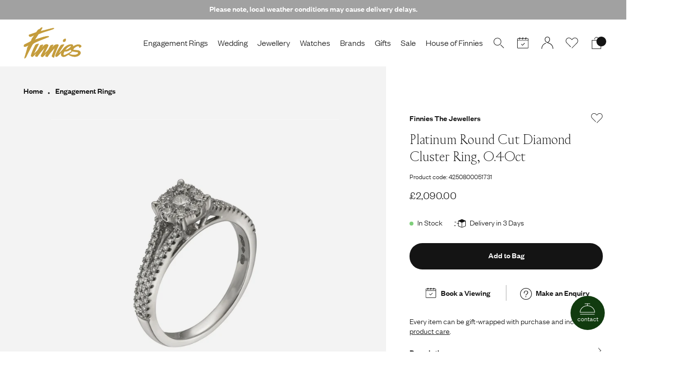

--- FILE ---
content_type: text/html; charset=utf-8
request_url: https://www.finnies.com/products/platinum-round-diamond-cluster-ring-0-40ct-4250800051731
body_size: 65910
content:


<!doctype html>
<html lang="en">
  <head>
  
    <link rel="dns-prefetch" href="//cdn.shopify.com">

    <meta charset="utf-8">
    <meta http-equiv="X-UA-Compatible" content="IE=edge">
    <meta name="viewport" content="width=device-width,initial-scale=1">
    <meta name="theme-color" content="">
    <meta name="google-site-verification" content="Mjh8xOuJNru0RiuTY_WrUxMOSaPjPhYljhXfr3ukg-4" />
    
    <link rel="canonical" href="https://www.finnies.com/products/platinum-round-diamond-cluster-ring-0-40ct-4250800051731">
    <link rel="preconnect" href="https://cdn.shopify.com" crossorigin>

    <link rel="icon" type=“image/svg+xml” href="//www.finnies.com/cdn/shop/t/3/assets/favicon.svg?v=179462238700025348001630512426">
    <link rel="icon" type=“image/png” href="//www.finnies.com/cdn/shop/t/3/assets/favicon.png?v=64212562138091671901630512426">

    <title>Platinum Round Cut Diamond Cluster Ring, 0.40ct</title>

    
      <meta name="description" content="Platinum Round Diamond Cluster RingRound Diamonds, Approx G Colour Si Clarity, Diamond Split ShouldersIllusion Claw Setting, 0.40ct Total Diamond Weight, Finger Size M">
    

    
    

    

<meta property="og:site_name" content="Finnies The Jeweller">
<meta property="og:url" content="https://www.finnies.com/products/platinum-round-diamond-cluster-ring-0-40ct-4250800051731">
<meta property="og:title" content="Platinum Round Cut Diamond Cluster Ring, 0.40ct">
<meta property="og:type" content="product">
<meta property="og:description" content="Platinum Round Diamond Cluster RingRound Diamonds, Approx G Colour Si Clarity, Diamond Split ShouldersIllusion Claw Setting, 0.40ct Total Diamond Weight, Finger Size M"><meta property="og:image" content="http://www.finnies.com/cdn/shop/products/4250800051731.jpg?v=1681129247">
  <meta property="og:image:secure_url" content="https://www.finnies.com/cdn/shop/products/4250800051731.jpg?v=1681129247">
  <meta property="og:image:width" content="2000">
  <meta property="og:image:height" content="2000"><meta property="og:price:amount" content="2,090.00">
  <meta property="og:price:currency" content="GBP"><meta name="twitter:site" content="@finniesjeweller"><meta name="twitter:card" content="summary_large_image">
<meta name="twitter:title" content="Platinum Round Cut Diamond Cluster Ring, 0.40ct">
<meta name="twitter:description" content="Platinum Round Diamond Cluster RingRound Diamonds, Approx G Colour Si Clarity, Diamond Split ShouldersIllusion Claw Setting, 0.40ct Total Diamond Weight, Finger Size M">
<meta name="twitter:image" content="https://www.finnies.com/cdn/shop/products/4250800051731.jpg?v=1681129247">


    <link rel="stylesheet" href="//www.finnies.com/cdn/shop/t/3/assets/tailwind.css?v=83413393002856694231764260417">
    <link href="//www.finnies.com/cdn/shop/t/3/assets/theme.scss.css?v=161768419712238818281715593941" rel="stylesheet" type="text/css" media="all" />
    <script src="//www.finnies.com/cdn/shop/t/3/assets/jquery.min.js?v=115860211936397945481626426565"></script>
    
    <script src="//searchserverapi.com/widgets/shopify/init.js?a=7F9b7h9A6G"></script>

    <!-- TrustBox script -->
    <script type="text/javascript" src="//widget.trustpilot.com/bootstrap/v5/tp.widget.bootstrap.min.js" async></script>
    <!-- End TrustBox script -->

    <!-- Start Elevar initialisation -->
    <script>
      window.ElevarDataLayer = window.ElevarDataLayer ?? [];
    </script>
    <!-- End Elevar initialisation -->

    <script>window.performance && window.performance.mark && window.performance.mark('shopify.content_for_header.start');</script><meta name="facebook-domain-verification" content="j4xg1f7e2n3brcpx95lbcmc32m9z8y">
<meta id="shopify-digital-wallet" name="shopify-digital-wallet" content="/57825657026/digital_wallets/dialog">
<meta name="shopify-checkout-api-token" content="326881e9186d325d5874b1393ccf5433">
<meta id="in-context-paypal-metadata" data-shop-id="57825657026" data-venmo-supported="false" data-environment="production" data-locale="en_US" data-paypal-v4="true" data-currency="GBP">
<link rel="alternate" type="application/json+oembed" href="https://www.finnies.com/products/platinum-round-diamond-cluster-ring-0-40ct-4250800051731.oembed">
<script async="async" src="/checkouts/internal/preloads.js?locale=en-GB"></script>
<link rel="preconnect" href="https://shop.app" crossorigin="anonymous">
<script async="async" src="https://shop.app/checkouts/internal/preloads.js?locale=en-GB&shop_id=57825657026" crossorigin="anonymous"></script>
<script id="apple-pay-shop-capabilities" type="application/json">{"shopId":57825657026,"countryCode":"GB","currencyCode":"GBP","merchantCapabilities":["supports3DS"],"merchantId":"gid:\/\/shopify\/Shop\/57825657026","merchantName":"Finnies The Jeweller","requiredBillingContactFields":["postalAddress","email","phone"],"requiredShippingContactFields":["postalAddress","email","phone"],"shippingType":"shipping","supportedNetworks":["visa","maestro","masterCard","amex","discover","elo"],"total":{"type":"pending","label":"Finnies The Jeweller","amount":"1.00"},"shopifyPaymentsEnabled":true,"supportsSubscriptions":true}</script>
<script id="shopify-features" type="application/json">{"accessToken":"326881e9186d325d5874b1393ccf5433","betas":["rich-media-storefront-analytics"],"domain":"www.finnies.com","predictiveSearch":true,"shopId":57825657026,"locale":"en"}</script>
<script>var Shopify = Shopify || {};
Shopify.shop = "finnies-the-jeweller.myshopify.com";
Shopify.locale = "en";
Shopify.currency = {"active":"GBP","rate":"1.0"};
Shopify.country = "GB";
Shopify.theme = {"name":"shopify-finnies\/master","id":124796108994,"schema_name":"Origin","schema_version":"1.0.0","theme_store_id":null,"role":"main"};
Shopify.theme.handle = "null";
Shopify.theme.style = {"id":null,"handle":null};
Shopify.cdnHost = "www.finnies.com/cdn";
Shopify.routes = Shopify.routes || {};
Shopify.routes.root = "/";</script>
<script type="module">!function(o){(o.Shopify=o.Shopify||{}).modules=!0}(window);</script>
<script>!function(o){function n(){var o=[];function n(){o.push(Array.prototype.slice.apply(arguments))}return n.q=o,n}var t=o.Shopify=o.Shopify||{};t.loadFeatures=n(),t.autoloadFeatures=n()}(window);</script>
<script>
  window.ShopifyPay = window.ShopifyPay || {};
  window.ShopifyPay.apiHost = "shop.app\/pay";
  window.ShopifyPay.redirectState = null;
</script>
<script id="shop-js-analytics" type="application/json">{"pageType":"product"}</script>
<script defer="defer" async type="module" src="//www.finnies.com/cdn/shopifycloud/shop-js/modules/v2/client.init-shop-cart-sync_C5BV16lS.en.esm.js"></script>
<script defer="defer" async type="module" src="//www.finnies.com/cdn/shopifycloud/shop-js/modules/v2/chunk.common_CygWptCX.esm.js"></script>
<script type="module">
  await import("//www.finnies.com/cdn/shopifycloud/shop-js/modules/v2/client.init-shop-cart-sync_C5BV16lS.en.esm.js");
await import("//www.finnies.com/cdn/shopifycloud/shop-js/modules/v2/chunk.common_CygWptCX.esm.js");

  window.Shopify.SignInWithShop?.initShopCartSync?.({"fedCMEnabled":true,"windoidEnabled":true});

</script>
<script>
  window.Shopify = window.Shopify || {};
  if (!window.Shopify.featureAssets) window.Shopify.featureAssets = {};
  window.Shopify.featureAssets['shop-js'] = {"shop-cart-sync":["modules/v2/client.shop-cart-sync_ZFArdW7E.en.esm.js","modules/v2/chunk.common_CygWptCX.esm.js"],"init-fed-cm":["modules/v2/client.init-fed-cm_CmiC4vf6.en.esm.js","modules/v2/chunk.common_CygWptCX.esm.js"],"shop-button":["modules/v2/client.shop-button_tlx5R9nI.en.esm.js","modules/v2/chunk.common_CygWptCX.esm.js"],"shop-cash-offers":["modules/v2/client.shop-cash-offers_DOA2yAJr.en.esm.js","modules/v2/chunk.common_CygWptCX.esm.js","modules/v2/chunk.modal_D71HUcav.esm.js"],"init-windoid":["modules/v2/client.init-windoid_sURxWdc1.en.esm.js","modules/v2/chunk.common_CygWptCX.esm.js"],"shop-toast-manager":["modules/v2/client.shop-toast-manager_ClPi3nE9.en.esm.js","modules/v2/chunk.common_CygWptCX.esm.js"],"init-shop-email-lookup-coordinator":["modules/v2/client.init-shop-email-lookup-coordinator_B8hsDcYM.en.esm.js","modules/v2/chunk.common_CygWptCX.esm.js"],"init-shop-cart-sync":["modules/v2/client.init-shop-cart-sync_C5BV16lS.en.esm.js","modules/v2/chunk.common_CygWptCX.esm.js"],"avatar":["modules/v2/client.avatar_BTnouDA3.en.esm.js"],"pay-button":["modules/v2/client.pay-button_FdsNuTd3.en.esm.js","modules/v2/chunk.common_CygWptCX.esm.js"],"init-customer-accounts":["modules/v2/client.init-customer-accounts_DxDtT_ad.en.esm.js","modules/v2/client.shop-login-button_C5VAVYt1.en.esm.js","modules/v2/chunk.common_CygWptCX.esm.js","modules/v2/chunk.modal_D71HUcav.esm.js"],"init-shop-for-new-customer-accounts":["modules/v2/client.init-shop-for-new-customer-accounts_ChsxoAhi.en.esm.js","modules/v2/client.shop-login-button_C5VAVYt1.en.esm.js","modules/v2/chunk.common_CygWptCX.esm.js","modules/v2/chunk.modal_D71HUcav.esm.js"],"shop-login-button":["modules/v2/client.shop-login-button_C5VAVYt1.en.esm.js","modules/v2/chunk.common_CygWptCX.esm.js","modules/v2/chunk.modal_D71HUcav.esm.js"],"init-customer-accounts-sign-up":["modules/v2/client.init-customer-accounts-sign-up_CPSyQ0Tj.en.esm.js","modules/v2/client.shop-login-button_C5VAVYt1.en.esm.js","modules/v2/chunk.common_CygWptCX.esm.js","modules/v2/chunk.modal_D71HUcav.esm.js"],"shop-follow-button":["modules/v2/client.shop-follow-button_Cva4Ekp9.en.esm.js","modules/v2/chunk.common_CygWptCX.esm.js","modules/v2/chunk.modal_D71HUcav.esm.js"],"checkout-modal":["modules/v2/client.checkout-modal_BPM8l0SH.en.esm.js","modules/v2/chunk.common_CygWptCX.esm.js","modules/v2/chunk.modal_D71HUcav.esm.js"],"lead-capture":["modules/v2/client.lead-capture_Bi8yE_yS.en.esm.js","modules/v2/chunk.common_CygWptCX.esm.js","modules/v2/chunk.modal_D71HUcav.esm.js"],"shop-login":["modules/v2/client.shop-login_D6lNrXab.en.esm.js","modules/v2/chunk.common_CygWptCX.esm.js","modules/v2/chunk.modal_D71HUcav.esm.js"],"payment-terms":["modules/v2/client.payment-terms_CZxnsJam.en.esm.js","modules/v2/chunk.common_CygWptCX.esm.js","modules/v2/chunk.modal_D71HUcav.esm.js"]};
</script>
<script>(function() {
  var isLoaded = false;
  function asyncLoad() {
    if (isLoaded) return;
    isLoaded = true;
    var urls = ["https:\/\/ecommplugins-scripts.trustpilot.com\/v2.1\/js\/header.min.js?settings=eyJrZXkiOiJId0JrTHplTWFIaG54R0hHIn0=\u0026v=2.5\u0026shop=finnies-the-jeweller.myshopify.com","https:\/\/ecommplugins-trustboxsettings.trustpilot.com\/finnies-the-jeweller.myshopify.com.js?settings=1664986934620\u0026shop=finnies-the-jeweller.myshopify.com","https:\/\/main-app-production.upsellserverapi.com\/build\/external\/services\/session\/index.js?shop=finnies-the-jeweller.myshopify.com","https:\/\/searchanise-ef84.kxcdn.com\/widgets\/shopify\/init.js?a=7F9b7h9A6G\u0026shop=finnies-the-jeweller.myshopify.com","\/\/backinstock.useamp.com\/widget\/48210_1767157405.js?category=bis\u0026v=6\u0026shop=finnies-the-jeweller.myshopify.com"];
    for (var i = 0; i < urls.length; i++) {
      var s = document.createElement('script');
      s.type = 'text/javascript';
      s.async = true;
      s.src = urls[i];
      var x = document.getElementsByTagName('script')[0];
      x.parentNode.insertBefore(s, x);
    }
  };
  if(window.attachEvent) {
    window.attachEvent('onload', asyncLoad);
  } else {
    window.addEventListener('load', asyncLoad, false);
  }
})();</script>
<script id="__st">var __st={"a":57825657026,"offset":0,"reqid":"51905226-51d4-41f6-b339-54181d1c2b97-1768664389","pageurl":"www.finnies.com\/products\/platinum-round-diamond-cluster-ring-0-40ct-4250800051731","u":"63f087150ea1","p":"product","rtyp":"product","rid":7372755206338};</script>
<script>window.ShopifyPaypalV4VisibilityTracking = true;</script>
<script id="captcha-bootstrap">!function(){'use strict';const t='contact',e='account',n='new_comment',o=[[t,t],['blogs',n],['comments',n],[t,'customer']],c=[[e,'customer_login'],[e,'guest_login'],[e,'recover_customer_password'],[e,'create_customer']],r=t=>t.map((([t,e])=>`form[action*='/${t}']:not([data-nocaptcha='true']) input[name='form_type'][value='${e}']`)).join(','),a=t=>()=>t?[...document.querySelectorAll(t)].map((t=>t.form)):[];function s(){const t=[...o],e=r(t);return a(e)}const i='password',u='form_key',d=['recaptcha-v3-token','g-recaptcha-response','h-captcha-response',i],f=()=>{try{return window.sessionStorage}catch{return}},m='__shopify_v',_=t=>t.elements[u];function p(t,e,n=!1){try{const o=window.sessionStorage,c=JSON.parse(o.getItem(e)),{data:r}=function(t){const{data:e,action:n}=t;return t[m]||n?{data:e,action:n}:{data:t,action:n}}(c);for(const[e,n]of Object.entries(r))t.elements[e]&&(t.elements[e].value=n);n&&o.removeItem(e)}catch(o){console.error('form repopulation failed',{error:o})}}const l='form_type',E='cptcha';function T(t){t.dataset[E]=!0}const w=window,h=w.document,L='Shopify',v='ce_forms',y='captcha';let A=!1;((t,e)=>{const n=(g='f06e6c50-85a8-45c8-87d0-21a2b65856fe',I='https://cdn.shopify.com/shopifycloud/storefront-forms-hcaptcha/ce_storefront_forms_captcha_hcaptcha.v1.5.2.iife.js',D={infoText:'Protected by hCaptcha',privacyText:'Privacy',termsText:'Terms'},(t,e,n)=>{const o=w[L][v],c=o.bindForm;if(c)return c(t,g,e,D).then(n);var r;o.q.push([[t,g,e,D],n]),r=I,A||(h.body.append(Object.assign(h.createElement('script'),{id:'captcha-provider',async:!0,src:r})),A=!0)});var g,I,D;w[L]=w[L]||{},w[L][v]=w[L][v]||{},w[L][v].q=[],w[L][y]=w[L][y]||{},w[L][y].protect=function(t,e){n(t,void 0,e),T(t)},Object.freeze(w[L][y]),function(t,e,n,w,h,L){const[v,y,A,g]=function(t,e,n){const i=e?o:[],u=t?c:[],d=[...i,...u],f=r(d),m=r(i),_=r(d.filter((([t,e])=>n.includes(e))));return[a(f),a(m),a(_),s()]}(w,h,L),I=t=>{const e=t.target;return e instanceof HTMLFormElement?e:e&&e.form},D=t=>v().includes(t);t.addEventListener('submit',(t=>{const e=I(t);if(!e)return;const n=D(e)&&!e.dataset.hcaptchaBound&&!e.dataset.recaptchaBound,o=_(e),c=g().includes(e)&&(!o||!o.value);(n||c)&&t.preventDefault(),c&&!n&&(function(t){try{if(!f())return;!function(t){const e=f();if(!e)return;const n=_(t);if(!n)return;const o=n.value;o&&e.removeItem(o)}(t);const e=Array.from(Array(32),(()=>Math.random().toString(36)[2])).join('');!function(t,e){_(t)||t.append(Object.assign(document.createElement('input'),{type:'hidden',name:u})),t.elements[u].value=e}(t,e),function(t,e){const n=f();if(!n)return;const o=[...t.querySelectorAll(`input[type='${i}']`)].map((({name:t})=>t)),c=[...d,...o],r={};for(const[a,s]of new FormData(t).entries())c.includes(a)||(r[a]=s);n.setItem(e,JSON.stringify({[m]:1,action:t.action,data:r}))}(t,e)}catch(e){console.error('failed to persist form',e)}}(e),e.submit())}));const S=(t,e)=>{t&&!t.dataset[E]&&(n(t,e.some((e=>e===t))),T(t))};for(const o of['focusin','change'])t.addEventListener(o,(t=>{const e=I(t);D(e)&&S(e,y())}));const B=e.get('form_key'),M=e.get(l),P=B&&M;t.addEventListener('DOMContentLoaded',(()=>{const t=y();if(P)for(const e of t)e.elements[l].value===M&&p(e,B);[...new Set([...A(),...v().filter((t=>'true'===t.dataset.shopifyCaptcha))])].forEach((e=>S(e,t)))}))}(h,new URLSearchParams(w.location.search),n,t,e,['guest_login'])})(!0,!0)}();</script>
<script integrity="sha256-4kQ18oKyAcykRKYeNunJcIwy7WH5gtpwJnB7kiuLZ1E=" data-source-attribution="shopify.loadfeatures" defer="defer" src="//www.finnies.com/cdn/shopifycloud/storefront/assets/storefront/load_feature-a0a9edcb.js" crossorigin="anonymous"></script>
<script crossorigin="anonymous" defer="defer" src="//www.finnies.com/cdn/shopifycloud/storefront/assets/shopify_pay/storefront-65b4c6d7.js?v=20250812"></script>
<script data-source-attribution="shopify.dynamic_checkout.dynamic.init">var Shopify=Shopify||{};Shopify.PaymentButton=Shopify.PaymentButton||{isStorefrontPortableWallets:!0,init:function(){window.Shopify.PaymentButton.init=function(){};var t=document.createElement("script");t.src="https://www.finnies.com/cdn/shopifycloud/portable-wallets/latest/portable-wallets.en.js",t.type="module",document.head.appendChild(t)}};
</script>
<script data-source-attribution="shopify.dynamic_checkout.buyer_consent">
  function portableWalletsHideBuyerConsent(e){var t=document.getElementById("shopify-buyer-consent"),n=document.getElementById("shopify-subscription-policy-button");t&&n&&(t.classList.add("hidden"),t.setAttribute("aria-hidden","true"),n.removeEventListener("click",e))}function portableWalletsShowBuyerConsent(e){var t=document.getElementById("shopify-buyer-consent"),n=document.getElementById("shopify-subscription-policy-button");t&&n&&(t.classList.remove("hidden"),t.removeAttribute("aria-hidden"),n.addEventListener("click",e))}window.Shopify?.PaymentButton&&(window.Shopify.PaymentButton.hideBuyerConsent=portableWalletsHideBuyerConsent,window.Shopify.PaymentButton.showBuyerConsent=portableWalletsShowBuyerConsent);
</script>
<script data-source-attribution="shopify.dynamic_checkout.cart.bootstrap">document.addEventListener("DOMContentLoaded",(function(){function t(){return document.querySelector("shopify-accelerated-checkout-cart, shopify-accelerated-checkout")}if(t())Shopify.PaymentButton.init();else{new MutationObserver((function(e,n){t()&&(Shopify.PaymentButton.init(),n.disconnect())})).observe(document.body,{childList:!0,subtree:!0})}}));
</script>
<link id="shopify-accelerated-checkout-styles" rel="stylesheet" media="screen" href="https://www.finnies.com/cdn/shopifycloud/portable-wallets/latest/accelerated-checkout-backwards-compat.css" crossorigin="anonymous">
<style id="shopify-accelerated-checkout-cart">
        #shopify-buyer-consent {
  margin-top: 1em;
  display: inline-block;
  width: 100%;
}

#shopify-buyer-consent.hidden {
  display: none;
}

#shopify-subscription-policy-button {
  background: none;
  border: none;
  padding: 0;
  text-decoration: underline;
  font-size: inherit;
  cursor: pointer;
}

#shopify-subscription-policy-button::before {
  box-shadow: none;
}

      </style>

<script>window.performance && window.performance.mark && window.performance.mark('shopify.content_for_header.end');</script>
  <!-- BEGIN app block: shopify://apps/klaviyo-email-marketing-sms/blocks/klaviyo-onsite-embed/2632fe16-c075-4321-a88b-50b567f42507 -->












  <script async src="https://static.klaviyo.com/onsite/js/WTBJHA/klaviyo.js?company_id=WTBJHA"></script>
  <script>!function(){if(!window.klaviyo){window._klOnsite=window._klOnsite||[];try{window.klaviyo=new Proxy({},{get:function(n,i){return"push"===i?function(){var n;(n=window._klOnsite).push.apply(n,arguments)}:function(){for(var n=arguments.length,o=new Array(n),w=0;w<n;w++)o[w]=arguments[w];var t="function"==typeof o[o.length-1]?o.pop():void 0,e=new Promise((function(n){window._klOnsite.push([i].concat(o,[function(i){t&&t(i),n(i)}]))}));return e}}})}catch(n){window.klaviyo=window.klaviyo||[],window.klaviyo.push=function(){var n;(n=window._klOnsite).push.apply(n,arguments)}}}}();</script>

  
    <script id="viewed_product">
      if (item == null) {
        var _learnq = _learnq || [];

        var MetafieldReviews = null
        var MetafieldYotpoRating = null
        var MetafieldYotpoCount = null
        var MetafieldLooxRating = null
        var MetafieldLooxCount = null
        var okendoProduct = null
        var okendoProductReviewCount = null
        var okendoProductReviewAverageValue = null
        try {
          // The following fields are used for Customer Hub recently viewed in order to add reviews.
          // This information is not part of __kla_viewed. Instead, it is part of __kla_viewed_reviewed_items
          MetafieldReviews = {};
          MetafieldYotpoRating = null
          MetafieldYotpoCount = null
          MetafieldLooxRating = null
          MetafieldLooxCount = null

          okendoProduct = null
          // If the okendo metafield is not legacy, it will error, which then requires the new json formatted data
          if (okendoProduct && 'error' in okendoProduct) {
            okendoProduct = null
          }
          okendoProductReviewCount = okendoProduct ? okendoProduct.reviewCount : null
          okendoProductReviewAverageValue = okendoProduct ? okendoProduct.reviewAverageValue : null
        } catch (error) {
          console.error('Error in Klaviyo onsite reviews tracking:', error);
        }

        var item = {
          Name: "Platinum Round Cut Diamond Cluster Ring, 0.40ct",
          ProductID: 7372755206338,
          Categories: ["2 Piece Engagement Rings","Chunky Engagement Rings | Chunky Diamond Engagement Rings","Collection with Exclusions","Coloured Diamond Engagement Rings","Diamond Engagement Rings","Diamond Jewellery","Emerald Engagement Rings","Engagement Ring Sets","Engagement Ring Wedding Bands","Engagement Rings","Gents Engagement Rings | Engagement Rings for Him","Gold Engagement Rings","Maple Leaf Engagement Rings","Rectangle Engagement Rings","Yellow Gold Engagement Rings"],
          ImageURL: "https://www.finnies.com/cdn/shop/products/4250800051731_grande.jpg?v=1681129247",
          URL: "https://www.finnies.com/products/platinum-round-diamond-cluster-ring-0-40ct-4250800051731",
          Brand: "Finnies The Jewellers",
          Price: "£2,090.00",
          Value: "2,090.00",
          CompareAtPrice: "£0.00"
        };
        _learnq.push(['track', 'Viewed Product', item]);
        _learnq.push(['trackViewedItem', {
          Title: item.Name,
          ItemId: item.ProductID,
          Categories: item.Categories,
          ImageUrl: item.ImageURL,
          Url: item.URL,
          Metadata: {
            Brand: item.Brand,
            Price: item.Price,
            Value: item.Value,
            CompareAtPrice: item.CompareAtPrice
          },
          metafields:{
            reviews: MetafieldReviews,
            yotpo:{
              rating: MetafieldYotpoRating,
              count: MetafieldYotpoCount,
            },
            loox:{
              rating: MetafieldLooxRating,
              count: MetafieldLooxCount,
            },
            okendo: {
              rating: okendoProductReviewAverageValue,
              count: okendoProductReviewCount,
            }
          }
        }]);
      }
    </script>
  




  <script>
    window.klaviyoReviewsProductDesignMode = false
  </script>







<!-- END app block --><!-- BEGIN app block: shopify://apps/elevar-conversion-tracking/blocks/dataLayerEmbed/bc30ab68-b15c-4311-811f-8ef485877ad6 -->



<script type="module" dynamic>
  const configUrl = "/a/elevar/static/configs/018bf059913921e44bb1bc8db21d42834f04ccc7/config.js";
  const config = (await import(configUrl)).default;
  const scriptUrl = config.script_src_app_theme_embed;

  if (scriptUrl) {
    const { handler } = await import(scriptUrl);

    await handler(
      config,
      {
        cartData: {
  marketId: "2111733954",
  attributes:{},
  cartTotal: "0.0",
  currencyCode:"GBP",
  items: []
}
,
        user: {cartTotal: "0.0",
    currencyCode:"GBP",customer: {},
}
,
        isOnCartPage:false,
        collectionView:null,
        searchResultsView:null,
        productView:{
    attributes:{},
    currencyCode:"GBP",defaultVariant: {id:"RF2056K6PL 1\/4",name:"Platinum Round Cut Diamond Cluster Ring, 0.40ct",
        brand:"Finnies The Jewellers",
        category:"Jewellery",
        variant:"Default Title",
        price: "2090.0",
        productId: "7372755206338",
        variantId: "42100118290626",
        compareAtPrice: "0.0",image:"\/\/www.finnies.com\/cdn\/shop\/products\/4250800051731.jpg?v=1681129247",url:"\/products\/platinum-round-diamond-cluster-ring-0-40ct-4250800051731?variant=42100118290626"},items: [{id:"RF2056K6PL 1\/4",name:"Platinum Round Cut Diamond Cluster Ring, 0.40ct",
          brand:"Finnies The Jewellers",
          category:"Jewellery",
          variant:"Default Title",
          price: "2090.0",
          productId: "7372755206338",
          variantId: "42100118290626",
          compareAtPrice: "0.0",image:"\/\/www.finnies.com\/cdn\/shop\/products\/4250800051731.jpg?v=1681129247",url:"\/products\/platinum-round-diamond-cluster-ring-0-40ct-4250800051731?variant=42100118290626"},]
  },
        checkoutComplete: null
      }
    );
  }
</script>


<!-- END app block --><script src="https://cdn.shopify.com/extensions/019b979b-238a-7e17-847d-ec6cb3db4951/preorderfrontend-174/assets/globo.preorder.min.js" type="text/javascript" defer="defer"></script>
<script src="https://cdn.shopify.com/extensions/019b028f-28ff-7749-a366-850309efa455/root-148/assets/upsell-cross-sell.js" type="text/javascript" defer="defer"></script>
<link href="https://monorail-edge.shopifysvc.com" rel="dns-prefetch">
<script>(function(){if ("sendBeacon" in navigator && "performance" in window) {try {var session_token_from_headers = performance.getEntriesByType('navigation')[0].serverTiming.find(x => x.name == '_s').description;} catch {var session_token_from_headers = undefined;}var session_cookie_matches = document.cookie.match(/_shopify_s=([^;]*)/);var session_token_from_cookie = session_cookie_matches && session_cookie_matches.length === 2 ? session_cookie_matches[1] : "";var session_token = session_token_from_headers || session_token_from_cookie || "";function handle_abandonment_event(e) {var entries = performance.getEntries().filter(function(entry) {return /monorail-edge.shopifysvc.com/.test(entry.name);});if (!window.abandonment_tracked && entries.length === 0) {window.abandonment_tracked = true;var currentMs = Date.now();var navigation_start = performance.timing.navigationStart;var payload = {shop_id: 57825657026,url: window.location.href,navigation_start,duration: currentMs - navigation_start,session_token,page_type: "product"};window.navigator.sendBeacon("https://monorail-edge.shopifysvc.com/v1/produce", JSON.stringify({schema_id: "online_store_buyer_site_abandonment/1.1",payload: payload,metadata: {event_created_at_ms: currentMs,event_sent_at_ms: currentMs}}));}}window.addEventListener('pagehide', handle_abandonment_event);}}());</script>
<script id="web-pixels-manager-setup">(function e(e,d,r,n,o){if(void 0===o&&(o={}),!Boolean(null===(a=null===(i=window.Shopify)||void 0===i?void 0:i.analytics)||void 0===a?void 0:a.replayQueue)){var i,a;window.Shopify=window.Shopify||{};var t=window.Shopify;t.analytics=t.analytics||{};var s=t.analytics;s.replayQueue=[],s.publish=function(e,d,r){return s.replayQueue.push([e,d,r]),!0};try{self.performance.mark("wpm:start")}catch(e){}var l=function(){var e={modern:/Edge?\/(1{2}[4-9]|1[2-9]\d|[2-9]\d{2}|\d{4,})\.\d+(\.\d+|)|Firefox\/(1{2}[4-9]|1[2-9]\d|[2-9]\d{2}|\d{4,})\.\d+(\.\d+|)|Chrom(ium|e)\/(9{2}|\d{3,})\.\d+(\.\d+|)|(Maci|X1{2}).+ Version\/(15\.\d+|(1[6-9]|[2-9]\d|\d{3,})\.\d+)([,.]\d+|)( \(\w+\)|)( Mobile\/\w+|) Safari\/|Chrome.+OPR\/(9{2}|\d{3,})\.\d+\.\d+|(CPU[ +]OS|iPhone[ +]OS|CPU[ +]iPhone|CPU IPhone OS|CPU iPad OS)[ +]+(15[._]\d+|(1[6-9]|[2-9]\d|\d{3,})[._]\d+)([._]\d+|)|Android:?[ /-](13[3-9]|1[4-9]\d|[2-9]\d{2}|\d{4,})(\.\d+|)(\.\d+|)|Android.+Firefox\/(13[5-9]|1[4-9]\d|[2-9]\d{2}|\d{4,})\.\d+(\.\d+|)|Android.+Chrom(ium|e)\/(13[3-9]|1[4-9]\d|[2-9]\d{2}|\d{4,})\.\d+(\.\d+|)|SamsungBrowser\/([2-9]\d|\d{3,})\.\d+/,legacy:/Edge?\/(1[6-9]|[2-9]\d|\d{3,})\.\d+(\.\d+|)|Firefox\/(5[4-9]|[6-9]\d|\d{3,})\.\d+(\.\d+|)|Chrom(ium|e)\/(5[1-9]|[6-9]\d|\d{3,})\.\d+(\.\d+|)([\d.]+$|.*Safari\/(?![\d.]+ Edge\/[\d.]+$))|(Maci|X1{2}).+ Version\/(10\.\d+|(1[1-9]|[2-9]\d|\d{3,})\.\d+)([,.]\d+|)( \(\w+\)|)( Mobile\/\w+|) Safari\/|Chrome.+OPR\/(3[89]|[4-9]\d|\d{3,})\.\d+\.\d+|(CPU[ +]OS|iPhone[ +]OS|CPU[ +]iPhone|CPU IPhone OS|CPU iPad OS)[ +]+(10[._]\d+|(1[1-9]|[2-9]\d|\d{3,})[._]\d+)([._]\d+|)|Android:?[ /-](13[3-9]|1[4-9]\d|[2-9]\d{2}|\d{4,})(\.\d+|)(\.\d+|)|Mobile Safari.+OPR\/([89]\d|\d{3,})\.\d+\.\d+|Android.+Firefox\/(13[5-9]|1[4-9]\d|[2-9]\d{2}|\d{4,})\.\d+(\.\d+|)|Android.+Chrom(ium|e)\/(13[3-9]|1[4-9]\d|[2-9]\d{2}|\d{4,})\.\d+(\.\d+|)|Android.+(UC? ?Browser|UCWEB|U3)[ /]?(15\.([5-9]|\d{2,})|(1[6-9]|[2-9]\d|\d{3,})\.\d+)\.\d+|SamsungBrowser\/(5\.\d+|([6-9]|\d{2,})\.\d+)|Android.+MQ{2}Browser\/(14(\.(9|\d{2,})|)|(1[5-9]|[2-9]\d|\d{3,})(\.\d+|))(\.\d+|)|K[Aa][Ii]OS\/(3\.\d+|([4-9]|\d{2,})\.\d+)(\.\d+|)/},d=e.modern,r=e.legacy,n=navigator.userAgent;return n.match(d)?"modern":n.match(r)?"legacy":"unknown"}(),u="modern"===l?"modern":"legacy",c=(null!=n?n:{modern:"",legacy:""})[u],f=function(e){return[e.baseUrl,"/wpm","/b",e.hashVersion,"modern"===e.buildTarget?"m":"l",".js"].join("")}({baseUrl:d,hashVersion:r,buildTarget:u}),m=function(e){var d=e.version,r=e.bundleTarget,n=e.surface,o=e.pageUrl,i=e.monorailEndpoint;return{emit:function(e){var a=e.status,t=e.errorMsg,s=(new Date).getTime(),l=JSON.stringify({metadata:{event_sent_at_ms:s},events:[{schema_id:"web_pixels_manager_load/3.1",payload:{version:d,bundle_target:r,page_url:o,status:a,surface:n,error_msg:t},metadata:{event_created_at_ms:s}}]});if(!i)return console&&console.warn&&console.warn("[Web Pixels Manager] No Monorail endpoint provided, skipping logging."),!1;try{return self.navigator.sendBeacon.bind(self.navigator)(i,l)}catch(e){}var u=new XMLHttpRequest;try{return u.open("POST",i,!0),u.setRequestHeader("Content-Type","text/plain"),u.send(l),!0}catch(e){return console&&console.warn&&console.warn("[Web Pixels Manager] Got an unhandled error while logging to Monorail."),!1}}}}({version:r,bundleTarget:l,surface:e.surface,pageUrl:self.location.href,monorailEndpoint:e.monorailEndpoint});try{o.browserTarget=l,function(e){var d=e.src,r=e.async,n=void 0===r||r,o=e.onload,i=e.onerror,a=e.sri,t=e.scriptDataAttributes,s=void 0===t?{}:t,l=document.createElement("script"),u=document.querySelector("head"),c=document.querySelector("body");if(l.async=n,l.src=d,a&&(l.integrity=a,l.crossOrigin="anonymous"),s)for(var f in s)if(Object.prototype.hasOwnProperty.call(s,f))try{l.dataset[f]=s[f]}catch(e){}if(o&&l.addEventListener("load",o),i&&l.addEventListener("error",i),u)u.appendChild(l);else{if(!c)throw new Error("Did not find a head or body element to append the script");c.appendChild(l)}}({src:f,async:!0,onload:function(){if(!function(){var e,d;return Boolean(null===(d=null===(e=window.Shopify)||void 0===e?void 0:e.analytics)||void 0===d?void 0:d.initialized)}()){var d=window.webPixelsManager.init(e)||void 0;if(d){var r=window.Shopify.analytics;r.replayQueue.forEach((function(e){var r=e[0],n=e[1],o=e[2];d.publishCustomEvent(r,n,o)})),r.replayQueue=[],r.publish=d.publishCustomEvent,r.visitor=d.visitor,r.initialized=!0}}},onerror:function(){return m.emit({status:"failed",errorMsg:"".concat(f," has failed to load")})},sri:function(e){var d=/^sha384-[A-Za-z0-9+/=]+$/;return"string"==typeof e&&d.test(e)}(c)?c:"",scriptDataAttributes:o}),m.emit({status:"loading"})}catch(e){m.emit({status:"failed",errorMsg:(null==e?void 0:e.message)||"Unknown error"})}}})({shopId: 57825657026,storefrontBaseUrl: "https://www.finnies.com",extensionsBaseUrl: "https://extensions.shopifycdn.com/cdn/shopifycloud/web-pixels-manager",monorailEndpoint: "https://monorail-edge.shopifysvc.com/unstable/produce_batch",surface: "storefront-renderer",enabledBetaFlags: ["2dca8a86"],webPixelsConfigList: [{"id":"2493677941","configuration":"{\"accountID\":\"WTBJHA\",\"webPixelConfig\":\"eyJlbmFibGVBZGRlZFRvQ2FydEV2ZW50cyI6IHRydWV9\"}","eventPayloadVersion":"v1","runtimeContext":"STRICT","scriptVersion":"524f6c1ee37bacdca7657a665bdca589","type":"APP","apiClientId":123074,"privacyPurposes":["ANALYTICS","MARKETING"],"dataSharingAdjustments":{"protectedCustomerApprovalScopes":["read_customer_address","read_customer_email","read_customer_name","read_customer_personal_data","read_customer_phone"]}},{"id":"1401717109","configuration":"{\"pixel_id\":\"1191704988416266\",\"pixel_type\":\"facebook_pixel\"}","eventPayloadVersion":"v1","runtimeContext":"OPEN","scriptVersion":"ca16bc87fe92b6042fbaa3acc2fbdaa6","type":"APP","apiClientId":2329312,"privacyPurposes":["ANALYTICS","MARKETING","SALE_OF_DATA"],"dataSharingAdjustments":{"protectedCustomerApprovalScopes":["read_customer_address","read_customer_email","read_customer_name","read_customer_personal_data","read_customer_phone"]}},{"id":"235339970","configuration":"{\"config_url\": \"\/a\/elevar\/static\/configs\/018bf059913921e44bb1bc8db21d42834f04ccc7\/config.js\"}","eventPayloadVersion":"v1","runtimeContext":"STRICT","scriptVersion":"ab86028887ec2044af7d02b854e52653","type":"APP","apiClientId":2509311,"privacyPurposes":[],"dataSharingAdjustments":{"protectedCustomerApprovalScopes":["read_customer_address","read_customer_email","read_customer_name","read_customer_personal_data","read_customer_phone"]}},{"id":"30146754","configuration":"{\"apiKey\":\"7F9b7h9A6G\", \"host\":\"searchserverapi.com\"}","eventPayloadVersion":"v1","runtimeContext":"STRICT","scriptVersion":"5559ea45e47b67d15b30b79e7c6719da","type":"APP","apiClientId":578825,"privacyPurposes":["ANALYTICS"],"dataSharingAdjustments":{"protectedCustomerApprovalScopes":["read_customer_personal_data"]}},{"id":"25460930","eventPayloadVersion":"1","runtimeContext":"LAX","scriptVersion":"1","type":"CUSTOM","privacyPurposes":[],"name":"Elevar - Checkout Tracking"},{"id":"shopify-app-pixel","configuration":"{}","eventPayloadVersion":"v1","runtimeContext":"STRICT","scriptVersion":"0450","apiClientId":"shopify-pixel","type":"APP","privacyPurposes":["ANALYTICS","MARKETING"]},{"id":"shopify-custom-pixel","eventPayloadVersion":"v1","runtimeContext":"LAX","scriptVersion":"0450","apiClientId":"shopify-pixel","type":"CUSTOM","privacyPurposes":["ANALYTICS","MARKETING"]}],isMerchantRequest: false,initData: {"shop":{"name":"Finnies The Jeweller","paymentSettings":{"currencyCode":"GBP"},"myshopifyDomain":"finnies-the-jeweller.myshopify.com","countryCode":"GB","storefrontUrl":"https:\/\/www.finnies.com"},"customer":null,"cart":null,"checkout":null,"productVariants":[{"price":{"amount":2090.0,"currencyCode":"GBP"},"product":{"title":"Platinum Round Cut Diamond Cluster Ring, 0.40ct","vendor":"Finnies The Jewellers","id":"7372755206338","untranslatedTitle":"Platinum Round Cut Diamond Cluster Ring, 0.40ct","url":"\/products\/platinum-round-diamond-cluster-ring-0-40ct-4250800051731","type":"Jewellery"},"id":"42100118290626","image":{"src":"\/\/www.finnies.com\/cdn\/shop\/products\/4250800051731.jpg?v=1681129247"},"sku":"RF2056K6PL 1\/4","title":"Default Title","untranslatedTitle":"Default Title"}],"purchasingCompany":null},},"https://www.finnies.com/cdn","fcfee988w5aeb613cpc8e4bc33m6693e112",{"modern":"","legacy":""},{"shopId":"57825657026","storefrontBaseUrl":"https:\/\/www.finnies.com","extensionBaseUrl":"https:\/\/extensions.shopifycdn.com\/cdn\/shopifycloud\/web-pixels-manager","surface":"storefront-renderer","enabledBetaFlags":"[\"2dca8a86\"]","isMerchantRequest":"false","hashVersion":"fcfee988w5aeb613cpc8e4bc33m6693e112","publish":"custom","events":"[[\"page_viewed\",{}],[\"product_viewed\",{\"productVariant\":{\"price\":{\"amount\":2090.0,\"currencyCode\":\"GBP\"},\"product\":{\"title\":\"Platinum Round Cut Diamond Cluster Ring, 0.40ct\",\"vendor\":\"Finnies The Jewellers\",\"id\":\"7372755206338\",\"untranslatedTitle\":\"Platinum Round Cut Diamond Cluster Ring, 0.40ct\",\"url\":\"\/products\/platinum-round-diamond-cluster-ring-0-40ct-4250800051731\",\"type\":\"Jewellery\"},\"id\":\"42100118290626\",\"image\":{\"src\":\"\/\/www.finnies.com\/cdn\/shop\/products\/4250800051731.jpg?v=1681129247\"},\"sku\":\"RF2056K6PL 1\/4\",\"title\":\"Default Title\",\"untranslatedTitle\":\"Default Title\"}}]]"});</script><script>
  window.ShopifyAnalytics = window.ShopifyAnalytics || {};
  window.ShopifyAnalytics.meta = window.ShopifyAnalytics.meta || {};
  window.ShopifyAnalytics.meta.currency = 'GBP';
  var meta = {"product":{"id":7372755206338,"gid":"gid:\/\/shopify\/Product\/7372755206338","vendor":"Finnies The Jewellers","type":"Jewellery","handle":"platinum-round-diamond-cluster-ring-0-40ct-4250800051731","variants":[{"id":42100118290626,"price":209000,"name":"Platinum Round Cut Diamond Cluster Ring, 0.40ct","public_title":null,"sku":"RF2056K6PL 1\/4"}],"remote":false},"page":{"pageType":"product","resourceType":"product","resourceId":7372755206338,"requestId":"51905226-51d4-41f6-b339-54181d1c2b97-1768664389"}};
  for (var attr in meta) {
    window.ShopifyAnalytics.meta[attr] = meta[attr];
  }
</script>
<script class="analytics">
  (function () {
    var customDocumentWrite = function(content) {
      var jquery = null;

      if (window.jQuery) {
        jquery = window.jQuery;
      } else if (window.Checkout && window.Checkout.$) {
        jquery = window.Checkout.$;
      }

      if (jquery) {
        jquery('body').append(content);
      }
    };

    var hasLoggedConversion = function(token) {
      if (token) {
        return document.cookie.indexOf('loggedConversion=' + token) !== -1;
      }
      return false;
    }

    var setCookieIfConversion = function(token) {
      if (token) {
        var twoMonthsFromNow = new Date(Date.now());
        twoMonthsFromNow.setMonth(twoMonthsFromNow.getMonth() + 2);

        document.cookie = 'loggedConversion=' + token + '; expires=' + twoMonthsFromNow;
      }
    }

    var trekkie = window.ShopifyAnalytics.lib = window.trekkie = window.trekkie || [];
    if (trekkie.integrations) {
      return;
    }
    trekkie.methods = [
      'identify',
      'page',
      'ready',
      'track',
      'trackForm',
      'trackLink'
    ];
    trekkie.factory = function(method) {
      return function() {
        var args = Array.prototype.slice.call(arguments);
        args.unshift(method);
        trekkie.push(args);
        return trekkie;
      };
    };
    for (var i = 0; i < trekkie.methods.length; i++) {
      var key = trekkie.methods[i];
      trekkie[key] = trekkie.factory(key);
    }
    trekkie.load = function(config) {
      trekkie.config = config || {};
      trekkie.config.initialDocumentCookie = document.cookie;
      var first = document.getElementsByTagName('script')[0];
      var script = document.createElement('script');
      script.type = 'text/javascript';
      script.onerror = function(e) {
        var scriptFallback = document.createElement('script');
        scriptFallback.type = 'text/javascript';
        scriptFallback.onerror = function(error) {
                var Monorail = {
      produce: function produce(monorailDomain, schemaId, payload) {
        var currentMs = new Date().getTime();
        var event = {
          schema_id: schemaId,
          payload: payload,
          metadata: {
            event_created_at_ms: currentMs,
            event_sent_at_ms: currentMs
          }
        };
        return Monorail.sendRequest("https://" + monorailDomain + "/v1/produce", JSON.stringify(event));
      },
      sendRequest: function sendRequest(endpointUrl, payload) {
        // Try the sendBeacon API
        if (window && window.navigator && typeof window.navigator.sendBeacon === 'function' && typeof window.Blob === 'function' && !Monorail.isIos12()) {
          var blobData = new window.Blob([payload], {
            type: 'text/plain'
          });

          if (window.navigator.sendBeacon(endpointUrl, blobData)) {
            return true;
          } // sendBeacon was not successful

        } // XHR beacon

        var xhr = new XMLHttpRequest();

        try {
          xhr.open('POST', endpointUrl);
          xhr.setRequestHeader('Content-Type', 'text/plain');
          xhr.send(payload);
        } catch (e) {
          console.log(e);
        }

        return false;
      },
      isIos12: function isIos12() {
        return window.navigator.userAgent.lastIndexOf('iPhone; CPU iPhone OS 12_') !== -1 || window.navigator.userAgent.lastIndexOf('iPad; CPU OS 12_') !== -1;
      }
    };
    Monorail.produce('monorail-edge.shopifysvc.com',
      'trekkie_storefront_load_errors/1.1',
      {shop_id: 57825657026,
      theme_id: 124796108994,
      app_name: "storefront",
      context_url: window.location.href,
      source_url: "//www.finnies.com/cdn/s/trekkie.storefront.cd680fe47e6c39ca5d5df5f0a32d569bc48c0f27.min.js"});

        };
        scriptFallback.async = true;
        scriptFallback.src = '//www.finnies.com/cdn/s/trekkie.storefront.cd680fe47e6c39ca5d5df5f0a32d569bc48c0f27.min.js';
        first.parentNode.insertBefore(scriptFallback, first);
      };
      script.async = true;
      script.src = '//www.finnies.com/cdn/s/trekkie.storefront.cd680fe47e6c39ca5d5df5f0a32d569bc48c0f27.min.js';
      first.parentNode.insertBefore(script, first);
    };
    trekkie.load(
      {"Trekkie":{"appName":"storefront","development":false,"defaultAttributes":{"shopId":57825657026,"isMerchantRequest":null,"themeId":124796108994,"themeCityHash":"12060136763175019410","contentLanguage":"en","currency":"GBP"},"isServerSideCookieWritingEnabled":true,"monorailRegion":"shop_domain","enabledBetaFlags":["65f19447"]},"Session Attribution":{},"S2S":{"facebookCapiEnabled":true,"source":"trekkie-storefront-renderer","apiClientId":580111}}
    );

    var loaded = false;
    trekkie.ready(function() {
      if (loaded) return;
      loaded = true;

      window.ShopifyAnalytics.lib = window.trekkie;

      var originalDocumentWrite = document.write;
      document.write = customDocumentWrite;
      try { window.ShopifyAnalytics.merchantGoogleAnalytics.call(this); } catch(error) {};
      document.write = originalDocumentWrite;

      window.ShopifyAnalytics.lib.page(null,{"pageType":"product","resourceType":"product","resourceId":7372755206338,"requestId":"51905226-51d4-41f6-b339-54181d1c2b97-1768664389","shopifyEmitted":true});

      var match = window.location.pathname.match(/checkouts\/(.+)\/(thank_you|post_purchase)/)
      var token = match? match[1]: undefined;
      if (!hasLoggedConversion(token)) {
        setCookieIfConversion(token);
        window.ShopifyAnalytics.lib.track("Viewed Product",{"currency":"GBP","variantId":42100118290626,"productId":7372755206338,"productGid":"gid:\/\/shopify\/Product\/7372755206338","name":"Platinum Round Cut Diamond Cluster Ring, 0.40ct","price":"2090.00","sku":"RF2056K6PL 1\/4","brand":"Finnies The Jewellers","variant":null,"category":"Jewellery","nonInteraction":true,"remote":false},undefined,undefined,{"shopifyEmitted":true});
      window.ShopifyAnalytics.lib.track("monorail:\/\/trekkie_storefront_viewed_product\/1.1",{"currency":"GBP","variantId":42100118290626,"productId":7372755206338,"productGid":"gid:\/\/shopify\/Product\/7372755206338","name":"Platinum Round Cut Diamond Cluster Ring, 0.40ct","price":"2090.00","sku":"RF2056K6PL 1\/4","brand":"Finnies The Jewellers","variant":null,"category":"Jewellery","nonInteraction":true,"remote":false,"referer":"https:\/\/www.finnies.com\/products\/platinum-round-diamond-cluster-ring-0-40ct-4250800051731"});
      }
    });


        var eventsListenerScript = document.createElement('script');
        eventsListenerScript.async = true;
        eventsListenerScript.src = "//www.finnies.com/cdn/shopifycloud/storefront/assets/shop_events_listener-3da45d37.js";
        document.getElementsByTagName('head')[0].appendChild(eventsListenerScript);

})();</script>
<script
  defer
  src="https://www.finnies.com/cdn/shopifycloud/perf-kit/shopify-perf-kit-3.0.4.min.js"
  data-application="storefront-renderer"
  data-shop-id="57825657026"
  data-render-region="gcp-us-east1"
  data-page-type="product"
  data-theme-instance-id="124796108994"
  data-theme-name="Origin"
  data-theme-version="1.0.0"
  data-monorail-region="shop_domain"
  data-resource-timing-sampling-rate="10"
  data-shs="true"
  data-shs-beacon="true"
  data-shs-export-with-fetch="true"
  data-shs-logs-sample-rate="1"
  data-shs-beacon-endpoint="https://www.finnies.com/api/collect"
></script>
</head>
    <body 
    x-data="{ minicartOpen: false, menuOpen: false, popupOpen: false, atTop: true, dropdownHover: false, contactModalView: 'default' }"
    @show-minicart.window="minicartOpen = $event.detail.open, popupOpen = $event.detail.open"
    x-init="$watch('popupOpen', value => preventScroll(value))"
    class="template-product  snize-disable-scroll-filter w-full overflow-hidden"
    >
      
    <svg data-src="//www.finnies.com/cdn/shop/t/3/assets/icons.svg?v=159875583054404899401699611866" class="icons-svg-sprite"></svg>
    <div id="shopify-section-announcement-bar" class="shopify-section">

  <div x-ref="announcementBar" class="absolute bg-opaque-charcoal-black h-10 text-white font-medium z-10 w-full">

    <div x-data="announcementBarData" x-init="announcementBarInit">
            
      <template x-for="(item,index) in items">
  
        <div class="w-full transition-all duration-1000 absolute h-full" :class="active === index ? 'opacity-100 visible delay-1000' : 'invisible opacity-0'">
          <a class="block w-full h-full flex justify-center items-center px-2 pb-1" x-bind:href="item.url" x-text="item.title"></a>
        </div>
  
      </template>
        
    </div>

  </div>

  <script>

  const announcementBarData = () => {
    return {
      items: [
        
          { 
             
              title: 'Please note, local weather conditions may cause delivery delays.',
            
             
              url: '/pages/delivery'
            
          }, 
        
      ],
      active: 0,
      announcementBarInit() {
        setInterval(() => this.active < this.items.length - 1 ? this.active++ : this.active = 0, 6000);
      }
    };
  };

  </script>



</div>
    <div id="shopify-section-header" class="shopify-section">





<header 
  class="header z-30 xl:z-20 h-24 w-full top-0 group transition-colors duration-500"
  x-ref="navHeader"
  @scroll.window="atTop = (window.pageYOffset > 40) ? false : true"
  :class="{ 
    'top-10 absolute' : $refs.announcementBar, 
    'bg-white !text-charcoal-black shadow-md !top-0 !fixed' : !atTop || minicartOpen || menuOpen,
    'sm:!top-10 sm:!absolute' : atTop && minicartOpen
  }">
  <div class="header--content h-full relative">
    <div class="container flex justify-between items-center h-full">
      <div class="w-1/2 xl:w-1/6 relative z-40 h-full">
        <div class="logo h-full">
  
  
    <a aria-label="Site Logo" href="/" class="h-full inline-block py-6 md:py-4">
      <svg class="h-full" fill="#C49C3C" xmlns="http://www.w3.org/2000/svg" viewbox="0 0 106 57"><g fill-rule="nonzero"><path d="M23.465 9.018s2.56-4.42 4.191-4.99c1.54-.537 2.339-1.143 3.349-2.262C32.015.648 32.311.626 32.491.591c.18-.035.992-.105 1.353-.089.36.016.436.379.288.643-.148.265-3.371 6.166-3.371 6.166S47.44 2.89 51.053 2.055c3.614-.837 4.392-.502 4.48-.222.088.28-.656 1.238-6.453 3.038-5.797 1.8-14.141 4.163-21.845 7.496-.816 1.228-6.83 10.535-6.83 10.535S33.16 18.37 36.97 17.468c3.81-.901 8.848-1.938 9.181-.643.119.46-.117.579-.488.754-.37.176-21.386 8.218-25.859 10.867-2.527 1.497-3.04 2.413-3.748 3.548-.707 1.136-6.582 12.191-11.244 21.978-.66 1.388-1.99 2.229-2.528 2.462-.537.234-.486-.196-.4-.62.087-.426 3.28-11.15 4.082-13.928.801-2.779 1.143-4.247 1.22-4.902.075-.654 2.993-4.879 2.993-4.879s-3.822 2.463-7.096 3.105c-1.753.344-1.974-.086-2.174-.599-.2-.512-.25-2.612.954-3.193 1.203-.581 8.666-4.218 10.113-5.168 1.446-.949 2.267-1.626 2.328-2.506.061-.88.93-3.773 6.188-9.713-2.492.927-5.3 2.235-6.587 2.727-1.195.457-3.069.59-3.947-1.552-.514-1.251.58-1.706 1.441-2.018.86-.312 8.08-2.64 12.065-4.17"></path><path d="M1.535 56.475c-.054-.163-.049-.33-.002-.59l.044-.213.457-1.597 3.612-12.282.271-.95.236-.854.261-.988.157-.63.123-.536.064-.305.069-.381.028-.203c.012-.101.062-.246.149-.434l.121-.246.157-.288.19-.33.225-.371.258-.414.448-.7.336-.514.332-.501-.606.33c-.357.19-.725.376-1.1.556a21.567 21.567 0 0 1-2.936 1.176c-.444.137-.872.247-1.281.327-1.632.32-2.205.074-2.548-.804-.399-1.018-.052-3.05 1.119-3.615l2.58-1.262 2.694-1.339 1.965-.998 1.138-.593.736-.396.444-.247.24-.14.197-.12.299-.196.396-.27c1.048-.738 1.478-1.22 1.555-1.743l.021-.216c.157-1.411 1.388-3.796 4.005-7.105l.542-.674c.187-.229.38-.461.58-.698l.248-.293-1.321.544-3.33 1.418-.596.246a6.593 6.593 0 0 1-.087.034c-1.817.694-3.55.271-4.375-1.737-.492-1.198.1-1.873 1.42-2.378l.266-.098.734-.25 3.825-1.276 2.376-.806 2.072-.72 1.45-.518.971-.36.472-.178.429-.698c.377-.598.78-1.196 1.192-1.755.387-.525.762-.988 1.12-1.376.58-.628 1.1-1.042 1.57-1.206 1.312-.459 2.068-.951 3.006-1.95l.358-.388.276-.29c.517-.525.829-.723 1.153-.803l.087-.02c.055-.01.14-.021.241-.032L33.013.2c.062-.005.126-.01.19-.013l.365-.017c.113-.004.214-.004.29 0 .575.025.809.573.61 1.045l-.21.393-2.834 5.183 3.832-1.011 9.843-2.571L49.2 2.163l1.646-.402.434-.1.573-.123.532-.105.25-.045.471-.076.431-.058c1.44-.17 2.162 0 2.313.479.147.467-.42 1.005-1.795 1.66l-.414.19-.225.097-.481.2-.528.207-.441.166-.719.258c-.25.087-.51.175-.78.265l-.844.274-7.833 2.412-1.42.449-1.635.529c-2.4.787-4.584 1.549-6.69 2.345l-.972.372c-.964.373-1.899.75-2.807 1.132l-.811.347-3.49 5.374-2.752 4.252 2.695-.941 2.256-.777 2.948-.998 1.614-.536 1.82-.59.981-.31 1.172-.36.771-.226.676-.19.577-.15.917-.215 1.402-.315.655-.14.624-.126.593-.115.563-.1.532-.089.502-.074.472-.06.441-.046.412-.032.382-.016c1.345-.033 2.09.24 2.256.886.142.552-.03.812-.543 1.077l-.125.06-7.366 2.902-3.707 1.48-2.81 1.137-1.684.693-1.75.729-1.997.847-1.442.626-1.297.576-.875.4-.788.37-.476.23-.64.32-.192.099-.355.189-.312.174a11.81 11.81 0 0 0-.14.082c-1.605.95-2.435 1.673-3.064 2.554l-.22.325-.395.629-.226.388-.49.88-.892 1.659-1.42 2.694-2.171 4.2-1.776 3.494-.728 1.448-.824 1.654-.794 1.608-.567 1.16-.56 1.158-.735 1.532c-.58 1.216-1.737 2.207-2.696 2.624-.407.177-.76.105-.883-.265Zm.637-.355-.02.008c.822-.357 1.857-1.242 2.36-2.299l.737-1.535.561-1.16.952-1.942.793-1.6L9.8 43.14l1.875-3.655 1.55-2.973.938-1.772.869-1.611.54-.97.16-.271.319-.51.164-.254.156-.224c.686-.962 1.586-1.746 3.265-2.74l.298-.172.34-.185.586-.303.677-.334.5-.24.824-.383.597-.271 1.305-.58.707-.31 1.521-.652 2.095-.881 1.825-.755 2.197-.896 2.034-.819 10.38-4.101.174-.084c.136-.07.167-.107.156-.188l-.022-.098c-.068-.267-.536-.39-1.345-.38l-.32.01-.171.009-.366.028-.397.04-.427.05-.455.064-.737.116-.525.091-.552.103-.877.174-.934.198-.653.145-1.19.277-.568.148-.913.258-1.082.325-1.242.388-1.765.569-1.572.519-2.243.755-2.239.766-1.129.39-3.611 1.265-.924.328 7.365-11.361.145-.122a107.938 107.938 0 0 1 4.709-1.9c2.35-.888 4.795-1.734 7.527-2.619l2.556-.81 7.087-2.179c.449-.14.874-.276 1.275-.409l.77-.262c.247-.086.483-.17.709-.254l.437-.164.48-.188.434-.18.39-.171.35-.16.307-.15.266-.137.227-.124.19-.11.212-.138.097-.071.061-.055c.023-.022.032-.038.03-.047-.012-.036-.074-.065-.19-.084l-.135-.014-.17-.007h-.1l-.228.008-.266.02-.305.03-.345.044-.386.058-.427.072-.229.043-.49.097-.533.115-.868.203-3.312.831-7.24 1.877-9.895 2.606L33.84.982c.056-.1.04-.144-.012-.147l-.114-.001-.302.009-.342.02-.31.028-.12.014-.094.015c-.153.029-.304.1-.542.304l-.172.157-.204.204-.115.12-.262.285c-1.11 1.229-1.97 1.823-3.486 2.353-.34.12-.788.476-1.3 1.029-.339.368-.7.813-1.072 1.32-.301.408-.598.84-.884 1.277l-.373.584-.341.56-.043.073-.169.144-.868.327-1.293.472-1.846.65-2.113.726-5.95 1.996-.208.077c-1.015.389-1.342.763-1.04 1.501.666 1.62 2.006 1.947 3.521 1.368l.868-.358 3.296-1.404.754-.312.36-.146c.463-.186.9-.355 1.312-.509l1.25-.465-1.173 1.327-.554.64-.524.622-.494.602-.465.582-.22.283-.422.551-.392.532-.364.51-.172.249-.323.48-.151.233-.283.45c-.27.439-.499.847-.69 1.224l-.18.366-.08.175-.143.335c-.196.486-.31.9-.349 1.242l-.01.111c-.06.858-.612 1.49-2.028 2.46l-.45.302-.288.178-.247.144-.45.252-.746.401-.9.471-1.925.981-3.668 1.822-1.927.94c-.792.382-1.075 2.04-.788 2.772.182.467.387.614 1.266.486l.34-.056.192-.037c.386-.075.79-.18 1.214-.31a20.92 20.92 0 0 0 2.843-1.14 31 31 0 0 0 2.094-1.107l.666-.398.164-.103 1.404-.905-1.416 2.058c-.233.345-.466.694-.692 1.038l-.622.958-.247.392-.322.528-.26.445-.134.244-.101.198a.98.98 0 0 0-.093.242l-.03.215-.043.255-.058.295-.073.335-.088.377-.22.879-.36 1.336-1.207 4.161-3.106 10.567-.12.437-.019.102-.021.138Z"></path><path d="M14.017 50.38c.246-1.064 2.542-8.39 7.319-17.454.856-1.626 2.004-1.929 2.816-2.151.974-.267 2.337-.54 2.839-.6.502-.059.692.013.4.71-.294.698-1.067 2.23-1.842 3.593-.775 1.364-4.072 8.219-6.365 13.13-.702 1.504.102.777 1.087-.045.985-.822 5.975-5.862 6.809-7.54.833-1.679 2.534-5.12 3.415-6.631.422-.725.971-.852 1.397-.998.356-.123 2.257-.592 3.327-.488.563.054.424.3.355.443-.07.143-3.073 5.77-3.815 6.897.957-.995 4.308-5.014 5.944-6.431 1.635-1.417 3.785-2.144 5.766-1.53 1.98.613 1.666 1.95 1.153 3.127-.514 1.177-5.466 11.205-6.254 12.641-.775 1.412-.078.886.843.089.92-.798 5.312-5.368 6.232-6.654 2.05-4.052 3.456-6.618 3.637-6.941.18-.323.443-.552.953-.799.51-.246 2.02-.826 3.637-.754.679.031.553.287.466.466-.087.18-3.296 6.154-3.748 6.809 1.233-1.308 3.943-4.553 5.234-5.767 1.165-1.094 3.205-2.392 6.298-2.306 2.312.065 1.578 2.197 1.442 2.573-.137.375-5.972 12.722-7.518 19.982-.34 1.591-.954 1.275-1.486 1.02-.475-.228-1.656-.982-2.218-1.42-.562-.437-.558-.957-.244-1.752.314-.795 4.314-11.281 5.079-13.15.765-1.87 1.175-2.263 1.175-2.263s-8.779 8.855-14.06 16.877c-.583.885-1.037.654-1.53.554-.495-.098-1.619-.519-2.196-.776-.577-.256-.625-.818-.31-1.397.314-.578 3.083-6.239 3.659-7.43-.583.63-4.34 6.125-8.162 9.404-.908.779-2.365.268-2.883-.067-.518-.334-1.323-1.12-.399-2.905.924-1.785 5.745-11.138 7.674-14.704-6.67 6.79-12.03 13.523-14.371 17.055-.655.988-1.228.766-1.686.665-.437-.096-1.682-.571-2.062-.754-.381-.182-.746-.565-.355-1.375.39-.81 3.016-6.077 3.504-7.14-.674.853-4.712 6.677-8.228 9.225-.82.594-1.85.05-2.262-.333-.413-.383-.829-1.139-.466-2.705"></path><path d="m63.742 33.688-.059.167-.015.026-.66 1.46-1.489 3.423-.902 2.127-.378.91-.35.856-.162.402c-.242.605-.475 1.202-.7 1.788l-.265.698-.42 1.134c-.947 2.599-1.658 4.876-2.085 6.747l-.087.394c-.264 1.238-.783 1.673-1.534 1.431a2.262 2.262 0 0 1-.262-.104l-.16-.076a8.936 8.936 0 0 1-.687-.385l-.426-.266c-.217-.139-.437-.285-.638-.423l-.372-.265a7.74 7.74 0 0 1-.156-.118c-.625-.487-.724-1.081-.416-1.958l4.812-12.493.335-.841.081-.196-.606.646-.787.848-.405.442a143.324 143.324 0 0 0-6.462 7.55l-.461.586a77.633 77.633 0 0 0-3.658 5.048c-.425.647-.85.86-1.393.795l-.17-.028-.311-.069a6.315 6.315 0 0 1-.646-.18l-.407-.14-.425-.156-.21-.082-.397-.162a11.724 11.724 0 0 1-.18-.078c-.705-.313-.87-1.003-.537-1.725l.482-.953 1.797-3.644-.61.77-.778.968-.69.84-.423.499-.195.225c-1.219 1.393-2.39 2.587-3.507 3.545-.885.76-2.344.566-3.28-.04-.963-.621-1.323-1.63-.614-3.139l2.327-4.507 2.777-5.344 1.319-2.515.234-.444-.118.125c-.301.316-.6.634-.897.952l-.886.956-.873.956-.431.478-.85.954-.83.947-.409.471-.8.934-.776.92c-.254.306-.505.608-.75.907l-.724.888-.694.867-.662.844-.318.412-.61.803-.574.774-.535.74c-.343.482-.659.94-.945 1.371-.578.872-1.11 1.023-1.912.835l-.123-.028a6.905 6.905 0 0 1-.64-.195l-.413-.147-.418-.158-.375-.151a6.665 6.665 0 0 1-.289-.128c-.67-.32-.928-.954-.51-1.82l1.991-4.035-.199.255c-2.172 2.773-4.176 4.942-6.02 6.279-.841.609-1.966.31-2.685-.359-.651-.604-.9-1.577-.564-3.025l.042-.176.101-.385.122-.427c.021-.075.044-.152.068-.23l.152-.487.172-.525.293-.853.218-.61.36-.972.399-1.033.286-.72.457-1.122.323-.773.51-1.19.358-.814.37-.825.381-.836.394-.845.404-.851.625-1.285.43-.86.437-.858.447-.857c.391-.743.867-1.279 1.428-1.655.422-.282.761-.423 1.358-.595l.455-.125.723-.176.503-.111.486-.1.442-.083.368-.06.147-.02c.407-.049.634-.024.804.2.174.232.131.52-.058.97l-.151.343-.195.414-.231.47-.26.511-.28.537-.442.82-.397.71-.338.644-.46.91-.824 1.668-1.793 3.707-1.72 3.617-1.143 2.434.595-.493.15-.128.342-.308.395-.372.437-.426.47-.47.495-.506.509-.531.515-.548.513-.556.5-.553.479-.543.228-.263.43-.508c.137-.164.266-.322.386-.473l.333-.429c.253-.336.441-.617.541-.819l1.237-2.482.983-1.93.288-.554.507-.951.218-.395.193-.338c.225-.387.5-.656.832-.845l.122-.066.113-.053.14-.054.37-.128c.772-.266 2.557-.592 3.467-.504.484.047.767.269.718.643a.65.65 0 0 1-.04.155l-.069.149-1.316 2.454-.59 1.085-.319.58.713-.808.729-.811.46-.503.428-.458.58-.601.344-.344.314-.299c.099-.092.193-.176.281-.253 1.815-1.572 4.079-2.218 6.083-1.597 1.851.574 2.123 1.711 1.435 3.402l-.134.31-.316.672-1.396 2.875-2.21 4.477-1.618 3.223-.41.8-.217.413.291-.248.111-.099.274-.255.333-.323.593-.592.673-.69.721-.752.736-.78.717-.773.666-.732.398-.447.352-.404.154-.182.262-.318c.076-.095.14-.179.19-.249l.654-1.29.948-1.84.603-1.151 1.015-1.902.397-.727c.22-.395.54-.665 1.1-.936.975-.472 2.427-.848 3.796-.787.622.028.951.292.834.738a.824.824 0 0 1-.041.117l-.076.155-1.644 3.052-.544.998.807-.916.425-.479.568-.63.638-.69.273-.284.247-.248.222-.214c1.635-1.537 3.801-2.473 6.536-2.397 1.182.033 1.827.578 1.959 1.453.07.466-.002.92-.147 1.372Zm-20.27 10.098 1.514-1.637-1.724 3.554-2.057 4.186-.859 1.714c-.25.462-.193.78.153.934l.17.073.377.154.402.153.397.142.363.12c.112.034.214.063.3.085l.462.103c.343.064.53-.016.841-.487a78.293 78.293 0 0 1 3.69-5.094l.462-.587a143.98 143.98 0 0 1 6.494-7.587l.407-.443.79-.852.756-.804 1.13-1.18.362-.369.48.462c-.04.046-.086.105-.138.181l-.11.172-.123.217a8.3 8.3 0 0 0-.067.126l-.145.286-.158.337-.172.388-.304.735-2.082 5.364-2.877 7.49c-.288.73-.254 1.06.14 1.366.089.07.196.15.314.233l.382.264.205.135.413.265c.271.17.526.32.714.42l.178.09.166.075c.046.02.084.034.122.046.296.096.465-.025.642-.776l.036-.159c.449-2.107 1.275-4.745 2.405-7.795l.48-1.276.465-1.193.402-1.01.352-.86.775-1.851 1.14-2.657 1.164-2.646.341-.742.015-.024-.008.028c.152-.42.24-.847.18-1.24-.082-.549-.452-.862-1.318-.886-2.547-.07-4.547.794-6.06 2.216l-.215.208-.371.377-.597.638-.73.808-2.825 3.196-.375.41-.107.115-.517-.418.104-.164.161-.273.785-1.396.741-1.35 1.898-3.518.03-.06a.38.38 0 0 1-.113.011l-.065-.002c-1.245-.056-2.592.293-3.476.721-.445.216-.661.398-.808.661l-1 1.85-.905 1.719-.555 1.07-.871 1.7-.3.59a8.5 8.5 0 0 1-.328.424l-.304.364-.361.417-.627.703-.699.766-.739.794-.99 1.043-.476.491-.66.672-.392.39-.34.33-.28.26-.403.348-.243.2-.107.084-.189.137a1.283 1.283 0 0 1-.358.186c-.37.105-.603-.187-.527-.542.034-.156.124-.37.277-.66l.161-.3.999-1.95 1.641-3.29 2.451-4.983.974-2.031.096-.212c.642-1.473.5-2.228-.946-2.676-1.765-.547-3.797.033-5.45 1.464l-.13.116-.288.267-.32.313-.353.359-.387.404-.642.692-.47.517-3.047 3.432-.284.31-.519-.414.18-.287.242-.41.413-.723.65-1.166 1.907-3.516.383-.721-.069-.003c-.74-.071-2.257.192-3.023.42l-.419.139-.142.051-.1.042-.133.07c-.231.131-.42.317-.586.6l-.19.333-.214.389-.502.94-.437.844-1.116 2.204-.946 1.902c-.194.39-.674 1.036-1.303 1.796l-.44.522c-.076.09-.154.18-.233.271l-.488.556-.51.566-.523.567-.525.56-.52.543-.505.517-.481.48-.449.437-.406.382-.355.318-.688.575-.329.264-.112.083-.091.06-.08.045-.12.053c-.332.136-.658-.041-.633-.436.011-.19.107-.46.295-.864l1.416-3.009 1.916-4.014 1.69-3.476.552-1.108.362-.714.342-.652.393-.704.292-.538.283-.535.391-.763.227-.46.19-.404.08-.176.104-.25.064-.173-.154.017-.14.019-.351.057-.426.08-.472.098-.488.108-.477.114-.224.057-.212.056c-.684.188-1.003.307-1.4.573-.467.314-.869.765-1.21 1.412a113.353 113.353 0 0 0-5.004 10.833l-.455 1.164-.447 1.186-.401 1.112-.348 1.007-.22.666-.182.577-.139.473-.092.356c-.284 1.226-.1 1.953.368 2.386.513.477 1.312.69 1.84.307 2.05-1.486 4.35-4.09 6.867-7.428l1.202-1.613.092-.121 1.727-2.19-1.343 2.918-3.326 6.764c-.25.52-.152.762.198.93.07.033.162.073.267.117l.353.143.394.149.39.14.34.111c.05.016.097.03.138.041l.24.058c.513.12.76.07 1.12-.43l.526-.777.236-.34.502-.707.54-.739.576-.769.61-.796.642-.821.672-.844.347-.43.715-.873.74-.89.764-.903.39-.456.795-.92.815-.926.832-.932.847-.935.86-.934.871-.933.881-.927.888-.92.447-.456 1.653-1.683-1.708 3.169-1.058 2.002-1.733 3.315-4.294 8.287c-.673 1.3-.444 2.002.284 2.472.717.464 1.875.618 2.485.094.97-.831 1.985-1.85 3.042-3.029l.553-.629.511-.604.559-.679.78-.968 1.31-1.663 1.092-1.418.266-.354a.448.448 0 0 0 .024-.035ZM74.429 26.228c-.897.243-2.195.237-2.373-1.175-.18-1.412 1.358-4.096 4.39-4.036.37.007.487.277.466.731-.014.324-.135.81-.177 1.375-.03.396-.043.71-.044.932-.001.222-.279 1.637-2.262 2.173"></path><path d="M71.725 25.095c-.256-2.024 1.899-4.467 4.728-4.412.537.01.785.372.794.944l-.008.27-.093.608c-.04.254-.064.446-.079.643l-.027.415-.008.183-.008.31c-.004.882-.822 2.038-2.508 2.494-1.359.367-2.515.026-2.765-1.292l-.026-.163Zm2.617.811c1.385-.374 2.013-1.26 2.015-1.853l.003-.156.014-.367.013-.208.03-.387.042-.341.118-.792.002-.068c.015-.324-.019-.382-.139-.384-2.42-.048-4.26 2.038-4.054 3.661.12.942.879 1.187 1.956.895ZM104.945 33.547c-.26-.438-1.971-1.972-4.347-2.085-3.681-.175-7.863 1.57-11.444 4.724 1.394-1.482 2.28-5.453-3.37-4.99-5.652.463-11.267 4.85-14.327 9.403-1.15 1.44-5.61 5.933-6.565 6.676-.954.743-.91.572-.62-.067.288-.639.886-2.102 3.548-6.21 2.662-4.107 5.664-8.56 5.832-8.915.168-.355.468-.762-.133-.776-.6-.015-2.423.21-3.105.4-.681.188-2.06.465-2.816 1.64-6.673 10.36-9.054 16.78-9.36 17.831-.309 1.066.108 1.725.622 2.062.514.338 1.101.803 3.127-.687 3.221-2.37 7.184-7.516 7.363-7.651-.34 1.013-1.653 4.582-.067 6.963 1.587 2.382 5.13 1.907 6.654 1.242 1.523-.664 2.862-1.49 5.788-3.46 1.6 1.158 6.04 3.67 11.266 3.904 5.227.234 10.706-3.315 10.912-6.698.205-3.382-3.624-4.562-5.123-4.812-1.813-.302-2.897-.206-5.612-.51-2.714-.305-3.018-1.177-2.55-1.797 3.191-4.225 7.11-5.374 8.494-5.633 1.385-.259 2.022.252 2.262 1.62.24 1.367.888 1.34 1.33 1.152.444-.187 1.112-.566 1.908-1.33.796-.764.641-1.476.333-1.996ZM86.493 35.01c-.81 1.163-5.778 6.365-10.647 6.404a29.8 29.8 0 0 1 1.31-1.747c3.805-4.815 7.939-5.863 8.805-5.9.866-.036 1.341.08.532 1.243Zm1.73 8.139c-3.035 2.565-10.025 6.226-12.486 7.274-2.335.994-3.526-.125-3.038-2.218.487-2.093 1.93-4.657 1.93-4.657 4.694 1.511 10.08-2.31 11.864-4.37-.97 1.65-.199 2.879 1.73 3.97Zm.998.332c2.006.767 4.663 1.184 6.897 1.264 2.322.084 3.154.85 3.526 1.597.373.747-.41 1.977-1.552 2.64-5.705 3.31-15.147-.178-15.147-.178s2.901-2.043 6.276-5.323"></path><path d="M69.006 52.05c1.436 2.156 4.686 2.4 7.064 1.363l.305-.136.302-.142.305-.15.31-.16.32-.172.334-.188.352-.206.57-.346.633-.398.71-.46.798-.527.711-.475.1.07c2.571 1.775 6.375 3.335 10.259 3.699l.448.036.45.026c5.295.237 11.036-3.352 11.258-7.01.18-2.947-2.377-4.658-5.4-5.162-.397-.066-.77-.116-1.165-.156l-.536-.047-2.26-.15-.546-.045-.715-.07-.407-.045c-2.147-.24-2.702-.76-2.322-1.264 2.499-3.308 5.6-5.003 8.29-5.506 1.121-.21 1.613.105 1.841 1.189l.03.16c.239 1.356.948 1.76 1.79 1.402.617-.261 1.293-.71 2.008-1.397.807-.775.862-1.608.388-2.406-.552-.931-2.595-2.152-4.617-2.248-3.055-.145-6.442.993-9.566 3.152l-.36.254-.353.26.022-.064a3.64 3.64 0 0 0 .155-1.436l-.034-.228-.046-.194c-.41-1.477-1.981-2.23-4.676-2.01-5.35.439-11.147 4.448-14.56 9.528-.067.085-.148.182-.24.289l-.309.352-.368.406-.64.688-.966 1.01-.766.784-1.01 1.015-.708.696-.429.412-.383.361-.326.299c-.05.044-.096.085-.14.122l-.165.139.097-.209.119-.248.236-.471.133-.253.296-.547.166-.296.373-.647.365-.613.4-.657.438-.702.73-1.141 5.659-8.637.194-.314.135-.27c.112-.234.157-.398.103-.586-.078-.272-.322-.391-.663-.4-.373-.008-1.14.065-1.857.164l-.521.08c-.25.04-.477.084-.658.126l-.418.11-.418.118c-.31.094-.59.2-.856.328-.62.3-1.122.71-1.481 1.268-2.817 4.373-5.072 8.352-6.804 11.86l-.438.903-.44.933-.27.592-.25.564-.232.534-.308.738-.26.653-.143.384-.12.339-.096.291a7.085 7.085 0 0 0-.038.127c-.297 1.021-.024 1.843.63 2.344l.224.153c.882.577 1.727.478 3.411-.76.517-.38 1.068-.842 1.65-1.377a38.471 38.471 0 0 0 1.918-1.904c.182-.192.378-.405.583-.63l.633-.707.323-.366.632-.727.622-.725c-.2.782-.325 1.537-.355 2.267l-.007.363.009.36c.05 1.014.309 1.916.814 2.674Zm6.797.752c-2.117.924-5.025.705-6.242-1.121-.433-.65-.659-1.436-.703-2.338-.049-.989.117-2.046.433-3.163l.1-.338.278-.843.34-1.01-.86.647-1.214 1.44-.924 1.068-.562.64-.499.558-.467.511-.215.23a37.819 37.819 0 0 1-1.884 1.871c-.566.52-1.1.966-1.595 1.33-1.412 1.04-1.975 1.143-2.57.791l-.176-.113c-.503-.33-.717-.89-.484-1.691l.08-.256.104-.305.203-.544.254-.64.303-.724.228-.525.247-.556.407-.885.293-.62.153-.317c1.754-3.625 4.088-7.777 7.047-12.371.287-.446.694-.778 1.212-1.029a4.72 4.72 0 0 1 .49-.202l.321-.104.602-.166a9.778 9.778 0 0 1 1.012-.193l.508-.071.506-.06.462-.042c.142-.01.27-.018.377-.02h.131l-.01.023-.147.293-.661 1.026-4.514 6.87-.627.964-.553.862-.505.804-.235.38-.436.721-.393.668-.204.358-.327.59c-.05.093-.1.184-.146.272l-.262.507-.117.236-.122.257-.323.712-.075.176-.026.07-.022.062c-.083.264-.083.462.195.576.165.068.297.046.55-.117l.187-.13.37-.283c.063-.049.139-.111.225-.186l.29-.259.35-.322.611-.584.69-.677.991-.992.505-.514.744-.768.7-.737.625-.674.361-.4.305-.35.24-.29c3.325-4.947 8.951-8.837 14.078-9.257 2.41-.197 3.669.406 3.979 1.523.234.845-.116 1.994-.748 2.759l-.13.148.463.478c3.535-3.113 7.635-4.81 11.207-4.64 1.799.085 3.639 1.183 4.076 1.921.325.547.292 1.039-.277 1.585-.657.632-1.265 1.035-1.806 1.265-.416.176-.676.052-.842-.747l-.03-.157c-.276-1.57-1.104-2.179-2.652-1.89-2.842.532-6.091 2.308-8.699 5.76-.816 1.08.211 2.04 2.78 2.329l.783.083.714.063 2.177.145.407.03c.532.045 1.003.102 1.512.187 2.727.454 4.996 1.973 4.845 4.463-.197 3.235-5.592 6.608-10.564 6.385-4.05-.181-8.132-1.798-10.805-3.642l-.47-.335-1.177.79-.86.565-.752.484-.407.256c-1.002.62-1.731 1.014-2.48 1.354l-.252.112Zm-.592-11.049.638-.005c3.974-.032 8.966-3.742 10.918-6.547.465-.669.61-1.119.356-1.46-.209-.28-.541-.332-1.176-.305-2.15.09-5.993 2.154-9.052 6.025l-.59.755-.23.303-.304.42-.2.288-.36.526Zm1.443-.73-.133.015.334-.443.563-.72c1.668-2.112 3.516-3.643 5.4-4.655 1.304-.7 2.556-1.093 3.157-1.118a4.77 4.77 0 0 1 .26-.005l.188.008c.102.009.156.022.164.033.004.005 0 .029-.015.07l-.048.111a3.88 3.88 0 0 1-.305.501c-1.709 2.457-5.99 5.724-9.565 6.202Zm-.786 9.708c.446-.19.944-.417 1.478-.672l.825-.404c.142-.07.285-.142.43-.216l.885-.456c.3-.157.605-.32.911-.485l.926-.507.464-.26.926-.53c.154-.088.307-.178.459-.267l.901-.539c.296-.18.587-.359.871-.537l.83-.53c.938-.612 1.768-1.197 2.41-1.714l.254-.21.366-.309-.417-.235c-1.84-1.042-2.377-2.06-1.688-3.365l.081-.146-.539-.387c-2.576 2.974-7.536 5.368-11.259 4.345l-.252-.075-.259-.084-.216.388-.178.336-.072.138c-.247.483-.495 1-.726 1.53a19.14 19.14 0 0 0-.61 1.563c-.12.361-.22.704-.295 1.028-.568 2.44.986 3.667 3.494 2.6Zm-2.845-2.45c.07-.3.164-.624.279-.966.16-.479.359-.986.588-1.509.225-.516.467-1.02.708-1.491l.193-.369c3.486.966 7.858-.79 10.739-3.328l.209-.188-.003.077c-.01.937.567 1.774 1.687 2.54l.22.145-.156.122c-.874.675-2.045 1.457-3.338 2.254l-.878.532c-.447.267-.903.533-1.362.795l-.92.518-.916.502c-.608.328-1.206.642-1.779.932l-.839.418c-.544.266-1.056.505-1.52.71l-.328.142c-2.016.858-3.026.062-2.584-1.835Zm19.062 2.46.566-.014c2.158-.09 4.053-.554 5.608-1.456 1.306-.758 2.146-2.15 1.684-3.076-.516-1.035-1.59-1.65-3.541-1.769l-.272-.013c-2.221-.08-4.603-.478-6.412-1.104l-.378-.138-.199-.076-.152.148a60.74 60.74 0 0 1-5.093 4.433l-.423.325-.383.286-.337.245-.519.366.745.273.466.155.15.048c.605.19 1.282.38 2.015.557 1.987.481 3.988.778 5.903.81h.572Zm-6.319-1.458a31.227 31.227 0 0 1-1.608-.434l-.499-.154.216-.162a60.52 60.52 0 0 0 5.09-4.342l.337-.324.193.07c1.744.605 3.979 1 6.12 1.12l.491.023c1.897.068 2.82.568 3.24 1.412.264.53-.38 1.598-1.422 2.202-1.45.843-3.243 1.28-5.3 1.367-2.182.09-4.528-.214-6.858-.778Z"></path></g></svg>
    </a>
  
</div>
      </div>
      <div class="hidden xl:flex xl:w-4/6 text-lg justify-center" data-desktop-nav>
        <div id="site-nav" class="xl:flex" data-site-nav>
  
    
    

    
    <div class="menu-lv-1 block xl:inline-block static xl:mb-0 xl:px-2.5 2xl:px-4 xl:hover:underline dropdown mega-menu style_1"
    @mouseenter="dropdownHover = true" @mouseleave="dropdownHover = false">
      <span class="nav-action  flex items-center justify-between xl:inline-block text-lg cursor-pointer relative py-4 xl:py-0 xl:pb-4 xl:-mb-4" data-nav-action>
        <a class="link py-2 hidden xl:inline " href="/collections/engagement-rings" aria-label="link">Engagement Rings</a>
        <div class="pointer-events-none xl:hidden">Engagement Rings</div>
        
          <svg class="icon pointer-events-none xl:hidden w-4 h-4"><use xlink:href="#chevron"/></svg>
        
      </span>
      
        <div class="dropdown-menu-mobile hidden xl:block fixed xl:static top-0 left-0 w-full">
          <div class="nav-title-mobile cursor-pointer flex items-center xl:hidden fixed bg-clear-white z-20 h-20 w-full border-b-8 border-cloud-white mb-4 font-medium px-6 md:px-10" data-nav-title-mobile>
            <svg class="icon mr-3 pointer-events-none rotate-180 w-5 h-5"><use xlink:href="#arrow"/></svg>
            Engagement Rings
          </div>
          <div class="dropdown-content absolute z-30 mt-2px xl:left-0 xl:right-0 w-full xl:hidden px-6 md:px-10 xl:px-0 pb-20 md:pb-0 overflow-y-auto top-20 xl:top-16 h-[calc(100vh-10rem)] xl:h-auto">
            <div class="bg-white w-full pt-7 xl:pt-20 xl:flex xl:flex-col-reverse">
              
                


  <a class="btn-secondary text-left btn-small mb-8 xl:mb-0 xl:border-0 xl:text-sm xl:rounded-none xl:hover:underline xl:bg-cloud-white xl:py-9" href=https://www.finnies.com/collections/engagement-rings>
    <div class="xl:container">
      <div class="xl:w-5/6 mx-auto">
        View all Engagement Rings
      </div>
    </div>
  </a>


<div class="xl:container mb-20">
  
  <div class="mx-auto xl:w-5/6">

    
      <div class="xl:flex relative z-10">
        <div class="xl:w-3/5 mb-8 xl:mb-0 xl:flex">
          
            <div class="flex-1 xl:pr-8">
              <div class="font-medium mb-2 text-base">Cut</div>
              <ul class="list-none p-0 text-lg mb-10 xl:mb-0">
                
                  
                  
                  <li class="">
                    
                      <a class="block py-2 hover:underline pl-9 relative" href="/collections/engagement-rings?rb_filter_ptag_70d8a6e120981f18057904c519917116=Round%20Brilliant">
                        <svg class="icon w-6 h-6 absolute left-0">
                          <use xlink:href="#round" />
                        </svg>
                    
                      Round
                    </a>
                  </li>
                
                  
                  
                  <li class="">
                    
                      <a class="block py-2 hover:underline pl-9 relative" href="/collections/engagement-rings?page=1&rb_filter_ptag_70d8a6e120981f18057904c519917116=pear">
                        <svg class="icon w-6 h-6 absolute left-0">
                          <use xlink:href="#pear" />
                        </svg>
                    
                      Pear
                    </a>
                  </li>
                
                  
                  
                  <li class="">
                    
                      <a class="block py-2 hover:underline pl-9 relative" href="https://www.finnies.com/collections/engagement-rings?page=1&rb_filter_ptag_70d8a6e120981f18057904c519917116=Oval">
                        <svg class="icon w-6 h-6 absolute left-0">
                          <use xlink:href="#oval" />
                        </svg>
                    
                      Oval
                    </a>
                  </li>
                
                  
                  
                  <li class="">
                    
                      <a class="block py-2 hover:underline pl-9 relative" href="/collections/engagement-rings?page=1&rb_filter_ptag_70d8a6e120981f18057904c519917116=emerald">
                        <svg class="icon w-6 h-6 absolute left-0">
                          <use xlink:href="#emerald" />
                        </svg>
                    
                      Emerald
                    </a>
                  </li>
                
                  
                  
                  <li class="">
                    
                      <a class="block py-2 hover:underline pl-9 relative" href="/collections/engagement-rings?page=1&rb_filter_ptag_70d8a6e120981f18057904c519917116=marquise">
                        <svg class="icon w-6 h-6 absolute left-0">
                          <use xlink:href="#marquise" />
                        </svg>
                    
                      Marquise
                    </a>
                  </li>
                
                  
                  
                  <li class="">
                    
                      <a class="block py-2 hover:underline pl-9 relative" href="/collections/engagement-rings?page=1&rb_filter_ptag_70d8a6e120981f18057904c519917116=princess">
                        <svg class="icon w-6 h-6 absolute left-0">
                          <use xlink:href="#princess" />
                        </svg>
                    
                      Princess
                    </a>
                  </li>
                
              </ul>
            </div>
          
            <div class="flex-1 xl:pr-8">
              <div class="font-medium mb-2 text-base">Style</div>
              <ul class="list-none p-0 text-lg mb-10 xl:mb-0">
                
                  
                  
                  <li class="">
                    
                      <a class="block py-2 hover:underline" href="/collections/engagement-rings?page=1&rb_filter_ptag_086bd8ffd76f676d3319a2535237037b=Single%20Solitaire">
                    
                      Single Solitaire
                    </a>
                  </li>
                
                  
                  
                  <li class="">
                    
                      <a class="block py-2 hover:underline" href="/collections/engagement-rings?page=1&rb_filter_ptag_086bd8ffd76f676d3319a2535237037b=Three%20Stone">
                    
                      Three Stone
                    </a>
                  </li>
                
                  
                  
                  <li class="">
                    
                      <a class="block py-2 hover:underline" href="/collections/engagement-rings?page=1&rb_filter_ptag_086bd8ffd76f676d3319a2535237037b=Cluster">
                    
                      Cluster
                    </a>
                  </li>
                
                  
                  
                  <li class="">
                    
                      <a class="block py-2 hover:underline" href="/collections/engagement-rings?page=1&rb_filter_ptag_086bd8ffd76f676d3319a2535237037b=Halo">
                    
                      Halo
                    </a>
                  </li>
                
              </ul>
            </div>
          
            <div class="flex-1 xl:pr-8">
              <div class="font-medium mb-2 text-base">Metal</div>
              <ul class="list-none p-0 text-lg mb-10 xl:mb-0">
                
                  
                  
                  <li class="">
                    
                      <a class="block py-2 hover:underline" href="/collections/engagement-rings?page=1&rb_filter_ptag_4ddec638551a02c117e95cccfea10dd6=Platinum">
                    
                      Platinum
                    </a>
                  </li>
                
                  
                  
                  <li class="">
                    
                      <a class="block py-2 hover:underline" href="/collections/engagement-rings?page=1&rb_filter_ptag_4ddec638551a02c117e95cccfea10dd6=Yellow%20Gold">
                    
                      Yellow Gold
                    </a>
                  </li>
                
                  
                  
                  <li class="">
                    
                      <a class="block py-2 hover:underline" href="/collections/engagement-rings?page=1&rb_filter_ptag_4ddec638551a02c117e95cccfea10dd6=White%20Gold">
                    
                      White Gold
                    </a>
                  </li>
                
                  
                  
                  <li class="">
                    
                      <a class="block py-2 hover:underline" href="/collections/engagement-rings?page=1&rb_filter_ptag_4ddec638551a02c117e95cccfea10dd6=Rose%20Gold">
                    
                      Rose Gold
                    </a>
                  </li>
                
              </ul>
            </div>
          
            <div class="flex-1 xl:pr-8">
              <div class="font-medium mb-2 text-base">Stone</div>
              <ul class="list-none p-0 text-lg mb-10 xl:mb-0">
                
                  
                  
                  <li class="">
                    
                      <a class="block py-2 hover:underline" href="/collections/engagement-rings?page=1&rb_filter_ptag_919daf2c81d576d14351a96f1f9982bf=diamond">
                    
                      Diamond
                    </a>
                  </li>
                
                  
                  
                  <li class="">
                    
                      <a class="block py-2 hover:underline" href="/collections/engagement-rings?page=1&rb_filter_ptag_919daf2c81d576d14351a96f1f9982bf=sapphire">
                    
                      Sapphire
                    </a>
                  </li>
                
                  
                  
                  <li class="">
                    
                      <a class="block py-2 hover:underline" href="/collections/engagement-rings?page=1&rb_filter_ptag_919daf2c81d576d14351a96f1f9982bf=ruby">
                    
                      Ruby
                    </a>
                  </li>
                
                  
                  
                  <li class="">
                    
                      <a class="block py-2 hover:underline" href="/collections/engagement-rings?page=1&rb_filter_ptag_919daf2c81d576d14351a96f1f9982bf=emerald">
                    
                      Emerald
                    </a>
                  </li>
                
                  
                  
                  <li class="">
                    
                      <a class="block py-2 hover:underline" href="/collections/engagement-rings?page=1&rb_filter_ptag_919daf2c81d576d14351a96f1f9982bf=Coloured%20Diamond">
                    
                      Coloured Diamond
                    </a>
                  </li>
                
              </ul>
            </div>
          
        </div>
        <div class="xl:w-2/5">
          <a class="relative w-full xl:w-auto font-medium text-sm block hover:underline" href="/collections/engagement-rings">
            <picture class="block mb-4">
              <source srcset="//www.finnies.com/cdn/shop/files/Untitled_design_49.png?crop=center&height=540&v=1654950283&width=960 2x, //www.finnies.com/cdn/shop/files/Untitled_design_49.png?crop=center&height=270&v=1654950283&width=480 1x" media="(min-width: 768px)" />
              <source srcset="//www.finnies.com/cdn/shop/files/Untitled_design_49.png?crop=center&height=170&v=1654950283&width=300" media="(max-width: 767px)" />
              <img loading="lazy" class="w-full" alt="Engagement Rings ">
            </picture>
            Our Favourite Engagement Rings
          </a>
        </div>
      </div>
    

  </div>

</div>
              
            </div>
          </div>
        </div>
      
    </div>

  
    
    

    
    <div class="menu-lv-1 block xl:inline-block static xl:mb-0 xl:px-2.5 2xl:px-4 xl:hover:underline dropdown mega-menu style_1"
    @mouseenter="dropdownHover = true" @mouseleave="dropdownHover = false">
      <span class="nav-action  flex items-center justify-between xl:inline-block text-lg cursor-pointer relative py-4 xl:py-0 xl:pb-4 xl:-mb-4" data-nav-action>
        <a class="link py-2 hidden xl:inline " href="/collections/wedding-rings" aria-label="link">Wedding</a>
        <div class="pointer-events-none xl:hidden">Wedding</div>
        
          <svg class="icon pointer-events-none xl:hidden w-4 h-4"><use xlink:href="#chevron"/></svg>
        
      </span>
      
        <div class="dropdown-menu-mobile hidden xl:block fixed xl:static top-0 left-0 w-full">
          <div class="nav-title-mobile cursor-pointer flex items-center xl:hidden fixed bg-clear-white z-20 h-20 w-full border-b-8 border-cloud-white mb-4 font-medium px-6 md:px-10" data-nav-title-mobile>
            <svg class="icon mr-3 pointer-events-none rotate-180 w-5 h-5"><use xlink:href="#arrow"/></svg>
            Wedding
          </div>
          <div class="dropdown-content absolute z-30 mt-2px xl:left-0 xl:right-0 w-full xl:hidden px-6 md:px-10 xl:px-0 pb-20 md:pb-0 overflow-y-auto top-20 xl:top-16 h-[calc(100vh-10rem)] xl:h-auto">
            <div class="bg-white w-full pt-7 xl:pt-20 xl:flex xl:flex-col-reverse">
              
                


  <a class="btn-secondary text-left btn-small mb-8 xl:mb-0 xl:border-0 xl:text-sm xl:rounded-none xl:hover:underline xl:bg-cloud-white xl:py-9" href=https://www.finnies.com/collections/wedding-rings>
    <div class="xl:container">
      <div class="xl:w-5/6 mx-auto">
        View all Wedding Rings
      </div>
    </div>
  </a>


<div class="xl:container mb-20">
  
  <div class="mx-auto xl:w-5/6">

    
      <div class="xl:flex relative z-10">
        <div class="xl:w-3/5 mb-8 xl:mb-0 xl:flex">
          
            <div class="flex-1 xl:pr-8">
              <div class="font-medium mb-2 text-base">Wedding Rings</div>
              <ul class="list-none p-0 text-lg mb-10 xl:mb-0">
                
                  
                  
                  <li class="">
                    
                      <a class="block py-2 hover:underline" href="/collections/wedding-rings?page=1&rb_snize_facet1=Ladies">
                    
                      Ladies
                    </a>
                  </li>
                
                  
                  
                  <li class="">
                    
                      <a class="block py-2 hover:underline" href="/collections/wedding-rings?page=1&rb_snize_facet1=Gents">
                    
                      Gents
                    </a>
                  </li>
                
                  
                  
                  <li class="">
                    
                      <a class="block py-2 hover:underline" href="/collections/eternity-rings">
                    
                      Eternity 
                    </a>
                  </li>
                
              </ul>
            </div>
          
            <div class="flex-1 xl:pr-8">
              <div class="font-medium mb-2 text-base">Metal</div>
              <ul class="list-none p-0 text-lg mb-10 xl:mb-0">
                
                  
                  
                  <li class="">
                    
                      <a class="block py-2 hover:underline" href="/collections/wedding-rings?page=1&rb_filter_ptag_4ddec638551a02c117e95cccfea10dd6=Platinum">
                    
                      Platinum
                    </a>
                  </li>
                
                  
                  
                  <li class="">
                    
                      <a class="block py-2 hover:underline" href="/collections/wedding-rings?page=1&rb_filter_ptag_4ddec638551a02c117e95cccfea10dd6=Yellow%20Gold">
                    
                      Yellow Gold
                    </a>
                  </li>
                
                  
                  
                  <li class="">
                    
                      <a class="block py-2 hover:underline" href="/collections/wedding-rings?page=1&rb_filter_ptag_4ddec638551a02c117e95cccfea10dd6=White%20Gold">
                    
                      White Gold
                    </a>
                  </li>
                
                  
                  
                  <li class="">
                    
                      <a class="block py-2 hover:underline" href="/collections/wedding-rings?page=1&rb_filter_ptag_4ddec638551a02c117e95cccfea10dd6=Rose%20Gold">
                    
                      Rose Gold
                    </a>
                  </li>
                
              </ul>
            </div>
          
            <div class="flex-1 xl:pr-8">
              <div class="font-medium mb-2 text-base">Wedding Jewellery</div>
              <ul class="list-none p-0 text-lg mb-10 xl:mb-0">
                
                  
                  
                  <li class="">
                    
                      <a class="block py-2 hover:underline" href="/collections/wedding-earrings">
                    
                      Earrings
                    </a>
                  </li>
                
                  
                  
                  <li class="">
                    
                      <a class="block py-2 hover:underline" href="/collections/wedding-necklaces">
                    
                      Necklaces
                    </a>
                  </li>
                
                  
                  
                  <li class="">
                    
                      <a class="block py-2 hover:underline" href="/collections/wedding-bracelets">
                    
                      Bracelets
                    </a>
                  </li>
                
                  
                  
                  <li class="">
                    
                      <a class="block py-2 hover:underline" href="/collections/wedding-cufflinks">
                    
                      Cufflinks
                    </a>
                  </li>
                
                  
                  
                  <li class="">
                    
                      <a class="block py-2 hover:underline" href="/collections/wedding-gifts">
                    
                      Wedding Gifts
                    </a>
                  </li>
                
              </ul>
            </div>
          
        </div>
        <div class="xl:w-2/5">
          <a class="relative w-full xl:w-auto font-medium text-sm block hover:underline" href="/collections/wedding-rings">
            <picture class="block mb-4">
              <source srcset="//www.finnies.com/cdn/shop/files/Top_Nav_Icons.png?crop=center&height=540&v=1654951484&width=960 2x, //www.finnies.com/cdn/shop/files/Top_Nav_Icons.png?crop=center&height=270&v=1654951484&width=480 1x" media="(min-width: 768px)" />
              <source srcset="//www.finnies.com/cdn/shop/files/Top_Nav_Icons.png?crop=center&height=170&v=1654951484&width=300" media="(max-width: 767px)" />
              <img loading="lazy" class="w-full" alt="Wedding Rings">
            </picture>
            Say 'I Do' with Finnies
          </a>
        </div>
      </div>
    

  </div>

</div>
              
            </div>
          </div>
        </div>
      
    </div>

  
    
    

    
    <div class="menu-lv-1 block xl:inline-block static xl:mb-0 xl:px-2.5 2xl:px-4 xl:hover:underline dropdown mega-menu style_2"
    @mouseenter="dropdownHover = true" @mouseleave="dropdownHover = false">
      <span class="nav-action  flex items-center justify-between xl:inline-block text-lg cursor-pointer relative py-4 xl:py-0 xl:pb-4 xl:-mb-4" data-nav-action>
        <a class="link py-2 hidden xl:inline " href="/collections/jewellery" aria-label="link">Jewellery</a>
        <div class="pointer-events-none xl:hidden">Jewellery</div>
        
          <svg class="icon pointer-events-none xl:hidden w-4 h-4"><use xlink:href="#chevron"/></svg>
        
      </span>
      
        <div class="dropdown-menu-mobile hidden xl:block fixed xl:static top-0 left-0 w-full">
          <div class="nav-title-mobile cursor-pointer flex items-center xl:hidden fixed bg-clear-white z-20 h-20 w-full border-b-8 border-cloud-white mb-4 font-medium px-6 md:px-10" data-nav-title-mobile>
            <svg class="icon mr-3 pointer-events-none rotate-180 w-5 h-5"><use xlink:href="#arrow"/></svg>
            Jewellery
          </div>
          <div class="dropdown-content absolute z-30 mt-2px xl:left-0 xl:right-0 w-full xl:hidden px-6 md:px-10 xl:px-0 pb-20 md:pb-0 overflow-y-auto top-20 xl:top-16 h-[calc(100vh-10rem)] xl:h-auto">
            <div class="bg-white w-full pt-7 xl:pt-20 xl:flex xl:flex-col-reverse">
              
                


  <a class="btn-secondary text-left btn-small mb-8 xl:mb-0 xl:border-0 xl:text-sm xl:rounded-none xl:hover:underline xl:bg-cloud-white xl:py-9" href=/collections/jewellery>
    <div class="xl:container">
      <div class="xl:w-5/6 mx-auto">
        View Jewellery
      </div>
    </div>
  </a>


<div class="xl:container mb-20">
  
  <div class="mx-auto xl:w-5/6">

    
      <ul class="xl:flex list-none xl:text-sm font-medium xl:space-x-7 p-0">
        
          <li class="flex-1 mb-5 xl:mb-0">
            <a class="flex xl:block items-center hover:underline" href="/collections/rings">    
              
                <img loading="lazy" src="https://cdn.shopify.com/s/files/1/0578/2565/7026/t/7/assets/ProductRing-1654852295502.jpg" class="xl:mb-2 mr-5 xl:mr-0 w-20 xl:w-auto" alt="">
              
              Rings
            </a>
          </li>
        
          <li class="flex-1 mb-5 xl:mb-0">
            <a class="flex xl:block items-center hover:underline" href="/collections/earrings">    
              
                <img loading="lazy" src="https://cdn.shopify.com/s/files/1/0578/2565/7026/t/7/assets/ProductEarrings-1654852365101.jpg" class="xl:mb-2 mr-5 xl:mr-0 w-20 xl:w-auto" alt="">
              
              Earrings
            </a>
          </li>
        
          <li class="flex-1 mb-5 xl:mb-0">
            <a class="flex xl:block items-center hover:underline" href="/collections/bracelets-bangles">    
              
                <img loading="lazy" src="https://cdn.shopify.com/s/files/1/0578/2565/7026/t/7/assets/ProductBracelet-1654852404694.jpg" class="xl:mb-2 mr-5 xl:mr-0 w-20 xl:w-auto" alt="">
              
              Bracelets & Bangles
            </a>
          </li>
        
          <li class="flex-1 mb-5 xl:mb-0">
            <a class="flex xl:block items-center hover:underline" href="/collections/necklaces-pendants">    
              
                <img loading="lazy" src="https://cdn.shopify.com/s/files/1/0578/2565/7026/t/7/assets/ProductPendant-1654852385671.jpg" class="xl:mb-2 mr-5 xl:mr-0 w-20 xl:w-auto" alt="">
              
              Necklaces & Pendants
            </a>
          </li>
        
          <li class="flex-1 mb-5 xl:mb-0">
            <a class="flex xl:block items-center hover:underline" href="/collections/silver-jewellery">    
              
                <img loading="lazy" src="https://cdn.shopify.com/s/files/1/0578/2565/7026/t/7/assets/ProductSilvercopy1-1656923733198.jpg" class="xl:mb-2 mr-5 xl:mr-0 w-20 xl:w-auto" alt="">
              
              Silver Jewellery
            </a>
          </li>
        
      </ul>
    

  </div>

</div>
              
            </div>
          </div>
        </div>
      
    </div>

  
    
    

    
    <div class="menu-lv-1 block xl:inline-block static xl:mb-0 xl:px-2.5 2xl:px-4 xl:hover:underline dropdown mega-menu style_1"
    @mouseenter="dropdownHover = true" @mouseleave="dropdownHover = false">
      <span class="nav-action  flex items-center justify-between xl:inline-block text-lg cursor-pointer relative py-4 xl:py-0 xl:pb-4 xl:-mb-4" data-nav-action>
        <a class="link py-2 hidden xl:inline " href="/collections/watches" aria-label="link">Watches</a>
        <div class="pointer-events-none xl:hidden">Watches</div>
        
          <svg class="icon pointer-events-none xl:hidden w-4 h-4"><use xlink:href="#chevron"/></svg>
        
      </span>
      
        <div class="dropdown-menu-mobile hidden xl:block fixed xl:static top-0 left-0 w-full">
          <div class="nav-title-mobile cursor-pointer flex items-center xl:hidden fixed bg-clear-white z-20 h-20 w-full border-b-8 border-cloud-white mb-4 font-medium px-6 md:px-10" data-nav-title-mobile>
            <svg class="icon mr-3 pointer-events-none rotate-180 w-5 h-5"><use xlink:href="#arrow"/></svg>
            Watches
          </div>
          <div class="dropdown-content absolute z-30 mt-2px xl:left-0 xl:right-0 w-full xl:hidden px-6 md:px-10 xl:px-0 pb-20 md:pb-0 overflow-y-auto top-20 xl:top-16 h-[calc(100vh-10rem)] xl:h-auto">
            <div class="bg-white w-full pt-7 xl:pt-20 xl:flex xl:flex-col-reverse">
              
                


  <a class="btn-secondary text-left btn-small mb-8 xl:mb-0 xl:border-0 xl:text-sm xl:rounded-none xl:hover:underline xl:bg-cloud-white xl:py-9" href=/collections/watches>
    <div class="xl:container">
      <div class="xl:w-5/6 mx-auto">
        View all Watches
      </div>
    </div>
  </a>


<div class="xl:container mb-20">
  
  <div class="mx-auto xl:w-5/6">

    
      <div class="xl:flex relative z-10">
        <div class="xl:w-3/5 mb-8 xl:mb-0 xl:flex">
          
            <div class="flex-1 xl:pr-8">
              <div class="font-medium mb-2 text-base">Watches</div>
              <ul class="list-none p-0 text-lg mb-10 xl:mb-0">
                
                  
                  
                  <li class="">
                    
                      <a class="block py-2 hover:underline" href="/collections/ladies-watches">
                    
                      Ladies
                    </a>
                  </li>
                
                  
                  
                  <li class="">
                    
                      <a class="block py-2 hover:underline" href="/collections/mens-watches">
                    
                      Gents
                    </a>
                  </li>
                
                  
                  
                  <li class="">
                    
                      <a class="block py-2 hover:underline" href="/collections/salewatches">
                    
                      Sale
                    </a>
                  </li>
                
                  
                  
                  <li class="">
                    
                      <a class="block py-2 hover:underline" href="/collections/pre-owned">
                    
                      Pre-Owned
                    </a>
                  </li>
                
                  
                  
                  <li class="">
                    
                      <a class="block py-2 hover:underline" href="/collections/pocket-watches">
                    
                      Pocket Watches
                    </a>
                  </li>
                
                  
                  
                  <li class="border-top border-t border-stormy-grey mt-4 pt-4 xl:pt-6">
                    
                      <a class="block py-2 hover:underline" href="/collections/watch-accessories">
                    
                      Watch Accessories
                    </a>
                  </li>
                
              </ul>
            </div>
          
            <div class="flex-1 xl:pr-8">
              <div class="font-medium mb-2 text-base">By Price</div>
              <ul class="list-none p-0 text-lg mb-10 xl:mb-0">
                
                  
                  
                  <li class="">
                    
                      <a class="block py-2 hover:underline" href="/collections/watches?page=1&rb_price=47%2C1000">
                    
                      Up to £1000
                    </a>
                  </li>
                
                  
                  
                  <li class="">
                    
                      <a class="block py-2 hover:underline" href="/collections/mens-watches?page=1&rb_price=1000%2C2500">
                    
                      £1000-2500
                    </a>
                  </li>
                
                  
                  
                  <li class="">
                    
                      <a class="block py-2 hover:underline" href="/collections/mens-watches?page=1&rb_price=2500">
                    
                      £2500 and Above
                    </a>
                  </li>
                
              </ul>
            </div>
          
        </div>
        <div class="xl:w-2/5">
          <a class="relative w-full xl:w-auto font-medium text-sm block hover:underline" href="/collections/mens-watches">
            <picture class="block mb-4">
              <source srcset="//www.finnies.com/cdn/shop/files/506905165_1167205768781830_1279046068095311899_n.jpg?crop=center&height=540&v=1754929718&width=960 2x, //www.finnies.com/cdn/shop/files/506905165_1167205768781830_1279046068095311899_n.jpg?crop=center&height=270&v=1754929718&width=480 1x" media="(min-width: 768px)" />
              <source srcset="//www.finnies.com/cdn/shop/files/506905165_1167205768781830_1279046068095311899_n.jpg?crop=center&height=170&v=1754929718&width=300" media="(max-width: 767px)" />
              <img loading="lazy" class="w-full" alt="">
            </picture>
            Shop Luxury Timepieces
          </a>
        </div>
      </div>
    

  </div>

</div>
              
            </div>
          </div>
        </div>
      
    </div>

  
    
    

    
    <div class="menu-lv-1 block xl:inline-block static xl:mb-0 xl:px-2.5 2xl:px-4 xl:hover:underline dropdown no-mega-menu"
    @mouseenter="dropdownHover = true" @mouseleave="dropdownHover = false">
      <span class="nav-action  flex items-center justify-between xl:inline-block text-lg cursor-pointer relative py-4 xl:py-0 xl:pb-4 xl:-mb-4" data-nav-action>
        <a class="link py-2 hidden xl:inline " href="/pages/brand-list" aria-label="link">Brands</a>
        <div class="pointer-events-none xl:hidden">Brands</div>
        
          <svg class="icon pointer-events-none xl:hidden w-4 h-4"><use xlink:href="#chevron"/></svg>
        
      </span>
      
        <div class="dropdown-menu-mobile hidden xl:block fixed xl:static top-0 left-0 w-full">
          <div class="nav-title-mobile cursor-pointer flex items-center xl:hidden fixed bg-clear-white z-20 h-20 w-full border-b-8 border-cloud-white mb-4 font-medium px-6 md:px-10" data-nav-title-mobile>
            <svg class="icon mr-3 pointer-events-none rotate-180 w-5 h-5"><use xlink:href="#arrow"/></svg>
            Brands
          </div>
          <div class="dropdown-content absolute z-30 mt-2px xl:left-0 xl:right-0 w-full xl:hidden px-6 md:px-10 xl:px-0 pb-20 md:pb-0 overflow-y-auto top-20 xl:top-16 h-[calc(100vh-10rem)] xl:h-auto">
            <div class="bg-white w-full pt-7 xl:pt-20 xl:flex xl:flex-col-reverse">
              
                <a class="btn-secondary text-left btn-small mb-8 xl:mb-0 xl:border-0 xl:text-sm xl:rounded-none xl:hover:underline xl:bg-cloud-white xl:py-6" href="/pages/brand-list">
  <div class="xl:container">
    <div class="xl:w-5/6 mx-auto">
      View all Brands
    </div>
  </div>
</a>

<div class="xl:container mb-20">
  <div class="mx-auto xl:w-5/6">
    <div class="mb-8 xl:mb-0 xl:flex">
      
        <div class="xl:pr-24 last:pr-0">
          <div class="font-medium mb-2 text-base">Brands A-Z</div>
          <ul class="list-none p-0 text-lg mb-10 pr-8 xl:mb-0 xl:grid xl:grid-rows-9 xl:grid-flow-col xl:gap-x-24">
            
              <li>
                <a class="block py-2 hover:underline" href="/collections/alpina">
                  Alpina
                </a>
              </li>
            
              <li>
                <a class="block py-2 hover:underline" href="/collections/bell-ross">
                  Bell & Ross
                </a>
              </li>
            
              <li>
                <a class="block py-2 hover:underline" href="/collections/boss">
                  BOSS
                </a>
              </li>
            
              <li>
                <a class="block py-2 hover:underline" href="/collections/bulova">
                  Bulova
                </a>
              </li>
            
              <li>
                <a class="block py-2 hover:underline" href="/collections/chopard">
                  Chopard
                </a>
              </li>
            
              <li>
                <a class="block py-2 hover:underline" href="/collections/citizen">
                  Citizen
                </a>
              </li>
            
              <li>
                <a class="block py-2 hover:underline" href="/collections/citizen-star-wars">
                  Citizen Star Wars
                </a>
              </li>
            
              <li>
                <a class="block py-2 hover:underline" href="/collections/comitti">
                  Comitti
                </a>
              </li>
            
              <li>
                <a class="block py-2 hover:underline" href="/collections/cross">
                  Cross
                </a>
              </li>
            
              <li>
                <a class="block py-2 hover:underline" href="/collections/doxa">
                  DOXA
                </a>
              </li>
            
              <li>
                <a class="block py-2 hover:underline" href="/collections/fope">
                  Fope
                </a>
              </li>
            
              <li>
                <a class="block py-2 hover:underline" href="/collections/georg-jensen">
                  Georg Jensen
                </a>
              </li>
            
              <li>
                <a class="block py-2 hover:underline" href="/collections/gucci">
                  Gucci
                </a>
              </li>
            
              <li>
                <a class="block py-2 hover:underline" href="/collections/michel-herbelin">
                  Herbelin
                </a>
              </li>
            
              <li>
                <a class="block py-2 hover:underline" href="/collections/lalique">
                  Lalique
                </a>
              </li>
            
              <li>
                <a class="block py-2 hover:underline" href="/collections/links-of-london">
                  Links of London
                </a>
              </li>
            
              <li>
                <a class="block py-2 hover:underline" href="/collections/longines">
                  Longines
                </a>
              </li>
            
              <li>
                <a class="block py-2 hover:underline" href="/collections/maple-leaf-diamonds">
                  Maple Leaf Diamonds
                </a>
              </li>
            
              <li>
                <a class="block py-2 hover:underline" href="/collections/messika">
                  Messika
                </a>
              </li>
            
              <li>
                <a class="block py-2 hover:underline" href="/collections/rado">
                  Rado
                </a>
              </li>
            
              <li>
                <a class="block py-2 hover:underline" href="/collections/raymond-weil">
                  Raymond Weil
                </a>
              </li>
            
              <li>
                <a class="block py-2 hover:underline" href="/collections/recarlo">
                  Recarlo
                </a>
              </li>
            
              <li>
                <a class="block py-2 hover:underline" href="/collections/roberto-demeglio">
                  Roberto Demeglio
                </a>
              </li>
            
              <li>
                <a class="block py-2 hover:underline" href="/collections/seiko">
                  Seiko
                </a>
              </li>
            
              <li>
                <a class="block py-2 hover:underline" href="/collections/tissot">
                  Tissot
                </a>
              </li>
            
              <li>
                <a class="block py-2 hover:underline" href="/collections/tudor">
                  TUDOR
                </a>
              </li>
            
              <li>
                <a class="block py-2 hover:underline" href="/collections/wolf">
                  Wolf
                </a>
              </li>
            
          </ul>
        </div>
      
    </div>
  </div>
</div>
              
            </div>
          </div>
        </div>
      
    </div>

  
    
    

    
    <div class="menu-lv-1 block xl:inline-block static xl:mb-0 xl:px-2.5 2xl:px-4 xl:hover:underline dropdown mega-menu style_1"
    @mouseenter="dropdownHover = true" @mouseleave="dropdownHover = false">
      <span class="nav-action  flex items-center justify-between xl:inline-block text-lg cursor-pointer relative py-4 xl:py-0 xl:pb-4 xl:-mb-4" data-nav-action>
        <a class="link py-2 hidden xl:inline " href="/collections/gifts" aria-label="link">Gifts</a>
        <div class="pointer-events-none xl:hidden">Gifts</div>
        
          <svg class="icon pointer-events-none xl:hidden w-4 h-4"><use xlink:href="#chevron"/></svg>
        
      </span>
      
        <div class="dropdown-menu-mobile hidden xl:block fixed xl:static top-0 left-0 w-full">
          <div class="nav-title-mobile cursor-pointer flex items-center xl:hidden fixed bg-clear-white z-20 h-20 w-full border-b-8 border-cloud-white mb-4 font-medium px-6 md:px-10" data-nav-title-mobile>
            <svg class="icon mr-3 pointer-events-none rotate-180 w-5 h-5"><use xlink:href="#arrow"/></svg>
            Gifts
          </div>
          <div class="dropdown-content absolute z-30 mt-2px xl:left-0 xl:right-0 w-full xl:hidden px-6 md:px-10 xl:px-0 pb-20 md:pb-0 overflow-y-auto top-20 xl:top-16 h-[calc(100vh-10rem)] xl:h-auto">
            <div class="bg-white w-full pt-7 xl:pt-20 xl:flex xl:flex-col-reverse">
              
                


  <a class="btn-secondary text-left btn-small mb-8 xl:mb-0 xl:border-0 xl:text-sm xl:rounded-none xl:hover:underline xl:bg-cloud-white xl:py-9" href=/collections/gifts>
    <div class="xl:container">
      <div class="xl:w-5/6 mx-auto">
        View all Gifts
      </div>
    </div>
  </a>


<div class="xl:container mb-20">
  
  <div class="mx-auto xl:w-5/6">

    
      <div class="xl:flex relative z-10">
        <div class="xl:w-3/5 mb-8 xl:mb-0 xl:flex">
          
            <div class="flex-1 xl:pr-8">
              <div class="font-medium mb-2 text-base">By Theme</div>
              <ul class="list-none p-0 text-lg mb-10 xl:mb-0">
                
                  
                  
                  <li class="">
                    
                      <a class="block py-2 hover:underline" href="/collections/home">
                    
                      Home
                    </a>
                  </li>
                
                  
                  
                  <li class="">
                    
                      <a class="block py-2 hover:underline" href="/collections/wedding-gifts">
                    
                      Wedding
                    </a>
                  </li>
                
                  
                  
                  <li class="">
                    
                      <a class="block py-2 hover:underline" href="/collections/baby">
                    
                      Baby
                    </a>
                  </li>
                
                  
                  
                  <li class="">
                    
                      <a class="block py-2 hover:underline" href="/collections/scottish-gifts">
                    
                      Scottish
                    </a>
                  </li>
                
              </ul>
            </div>
          
            <div class="flex-1 xl:pr-8">
              <div class="font-medium mb-2 text-base">Gift Ideas</div>
              <ul class="list-none p-0 text-lg mb-10 xl:mb-0">
                
                  
                  
                  <li class="">
                    
                      <a class="block py-2 hover:underline" href="/collections/gifts-for-him">
                    
                      For Him
                    </a>
                  </li>
                
                  
                  
                  <li class="">
                    
                      <a class="block py-2 hover:underline" href="/collections/gifts-for-her">
                    
                      For Her
                    </a>
                  </li>
                
                  
                  
                  <li class="">
                    
                      <a class="block py-2 hover:underline" href="/collections/gift-vouchers">
                    
                      Gift Vouchers
                    </a>
                  </li>
                
              </ul>
            </div>
          
            <div class="flex-1 xl:pr-8">
              <div class="font-medium mb-2 text-base">Gifts by Price</div>
              <ul class="list-none p-0 text-lg mb-10 xl:mb-0">
                
                  
                  
                  <li class="">
                    
                      <a class="block py-2 hover:underline" href="/collections/gifts?page=1&rb_price=14%2C100">
                    
                      Gifts under £100
                    </a>
                  </li>
                
                  
                  
                  <li class="">
                    
                      <a class="block py-2 hover:underline" href="https://www.finnies.com/collections/gifts?page=1&rb_price=100%2C200">
                    
                      £100 to £200
                    </a>
                  </li>
                
                  
                  
                  <li class="">
                    
                      <a class="block py-2 hover:underline" href="https://www.finnies.com/collections/gifts?page=1&rb_price=200%2C500">
                    
                      £200 to £500
                    </a>
                  </li>
                
                  
                  
                  <li class="">
                    
                      <a class="block py-2 hover:underline" href="https://www.finnies.com/collections/gifts?page=1&rb_price=500%2C1000">
                    
                      £500 to £1000
                    </a>
                  </li>
                
                  
                  
                  <li class="">
                    
                      <a class="block py-2 hover:underline" href="https://www.finnies.com/collections/gifts?page=1&rb_price=1000%2C7995">
                    
                      Gifts over £1000
                    </a>
                  </li>
                
              </ul>
            </div>
          
        </div>
        <div class="xl:w-2/5">
          <a class="relative w-full xl:w-auto font-medium text-sm block hover:underline" href="/collections/home">
            <picture class="block mb-4">
              <source srcset="//www.finnies.com/cdn/shop/files/laliqueUntitled.jpg?crop=center&height=540&v=1754929632&width=960 2x, //www.finnies.com/cdn/shop/files/laliqueUntitled.jpg?crop=center&height=270&v=1754929632&width=480 1x" media="(min-width: 768px)" />
              <source srcset="//www.finnies.com/cdn/shop/files/laliqueUntitled.jpg?crop=center&height=170&v=1754929632&width=300" media="(max-width: 767px)" />
              <img loading="lazy" class="w-full" alt="">
            </picture>
            Homeware Inspiration
          </a>
        </div>
      </div>
    

  </div>

</div>
              
            </div>
          </div>
        </div>
      
    </div>

  
    
    

    
    <div class="menu-lv-1 block xl:inline-block static xl:mb-0 xl:px-2.5 2xl:px-4 xl:hover:underline "
    >
      <span class="nav-action  nav-action--end flex items-center justify-between xl:inline-block text-lg cursor-pointer relative py-4 xl:py-0 xl:pb-4 xl:-mb-4" data-nav-action>
        <a class="link py-2  w-full" href="/collections/sale" aria-label="link">Sale</a>
        
        
      </span>
      
    </div>

  
    
    

    
    <div class="menu-lv-1 block xl:inline-block static xl:mb-0 xl:px-2.5 2xl:px-4 xl:hover:underline dropdown mega-menu style_2"
    @mouseenter="dropdownHover = true" @mouseleave="dropdownHover = false">
      <span class="nav-action  flex items-center justify-between xl:inline-block text-lg cursor-pointer relative py-4 xl:py-0 xl:pb-4 xl:-mb-4" data-nav-action>
        <a class="link py-2 hidden xl:inline " href="/pages/our-story" aria-label="link">House of Finnies</a>
        <div class="pointer-events-none xl:hidden">House of Finnies</div>
        
          <svg class="icon pointer-events-none xl:hidden w-4 h-4"><use xlink:href="#chevron"/></svg>
        
      </span>
      
        <div class="dropdown-menu-mobile hidden xl:block fixed xl:static top-0 left-0 w-full">
          <div class="nav-title-mobile cursor-pointer flex items-center xl:hidden fixed bg-clear-white z-20 h-20 w-full border-b-8 border-cloud-white mb-4 font-medium px-6 md:px-10" data-nav-title-mobile>
            <svg class="icon mr-3 pointer-events-none rotate-180 w-5 h-5"><use xlink:href="#arrow"/></svg>
            House of Finnies
          </div>
          <div class="dropdown-content absolute z-30 mt-2px xl:left-0 xl:right-0 w-full xl:hidden px-6 md:px-10 xl:px-0 pb-20 md:pb-0 overflow-y-auto top-20 xl:top-16 h-[calc(100vh-10rem)] xl:h-auto">
            <div class="bg-white w-full pt-7 xl:pt-20 xl:flex xl:flex-col-reverse">
              
                



<div class="xl:container mb-20">
  
  <div class="mx-auto xl:w-5/6">

    
      <ul class="xl:flex list-none xl:text-sm font-medium xl:space-x-7 p-0">
        
          <li class="flex-1 mb-5 xl:mb-0">
            <a class="flex xl:block items-center hover:underline" href="/pages/our-story">    
              
                <img loading="lazy" src="https://cdn.shopify.com/s/files/1/0578/2565/7026/t/7/assets/Untitleddesign58-1657382765733.png" class="xl:mb-2 mr-5 xl:mr-0 w-20 xl:w-auto" alt="">
              
              Our Story
            </a>
          </li>
        
          <li class="flex-1 mb-5 xl:mb-0">
            <a class="flex xl:block items-center hover:underline" href="/pages/diamond-buying-guide">    
              
                <img loading="lazy" src="https://cdn.shopify.com/s/files/1/0578/2565/7026/t/7/assets/11-1654605644085.png" class="xl:mb-2 mr-5 xl:mr-0 w-20 xl:w-auto" alt="">
              
              Diamond Buying Guide
            </a>
          </li>
        
          <li class="flex-1 mb-5 xl:mb-0">
            <a class="flex xl:block items-center hover:underline" href="/pages/watch-buying-guide">    
              
                <img loading="lazy" src="https://cdn.shopify.com/s/files/1/0578/2565/7026/files/350758108_972820077245527_8396955337480174459_n-1721051662029.jpg" class="xl:mb-2 mr-5 xl:mr-0 w-20 xl:w-auto" alt="">
              
              Watch Buying Guide
            </a>
          </li>
        
          <li class="flex-1 mb-5 xl:mb-0">
            <a class="flex xl:block items-center hover:underline" href="/pages/product-care-aftercare">    
              
                <img loading="lazy" src="https://cdn.shopify.com/s/files/1/0578/2565/7026/t/7/assets/21-1654605684375.png" class="xl:mb-2 mr-5 xl:mr-0 w-20 xl:w-auto" alt="">
              
              Product Care & Aftercare
            </a>
          </li>
        
          <li class="flex-1 mb-5 xl:mb-0">
            <a class="flex xl:block items-center hover:underline" href="/pages/visit-our-showroom">    
              
                <img loading="lazy" src="https://cdn.shopify.com/s/files/1/0578/2565/7026/t/7/assets/DomSarah-1680683310246.jpg" class="xl:mb-2 mr-5 xl:mr-0 w-20 xl:w-auto" alt="">
              
              Visit our Showroom
            </a>
          </li>
        
      </ul>
    

  </div>

</div>
              
            </div>
          </div>
        </div>
      
    </div>

  
</div>
      </div>
      <div class="w-1/2 xl:w-1/6">
        



<div class="flex items-center justify-end">
  <a class="md:block hover:text-metallic-gold mr-6 w-icon h-icon" aria-label="Search" href="#" @click="$dispatch('show-search', { searchOpen: true }); $nextTick(() => { document.querySelector('[data-search-input]').click(); document.querySelector('[data-search-input]').focus() });">
    <svg class="icon"><use xlink:href="#search"/></svg>
  </a>
  <a class="hidden lg:block hover:text-metallic-gold mr-6 w-icon h-icon" aria-label="Book an appointment" href="#" @click="$dispatch('show-booking-modal', { showModal: true });">
    <svg class="icon"><use xlink:href="#calendar"/></svg>
  </a>
  <a class="hidden lg:block hover:text-metallic-gold mr-6 w-icon h-icon" aria-label="My account" href="/account/login">
    <svg class="icon"><use xlink:href="#user"/></svg>
  </a>
  <!-- include 'wishlist-link' -->
  <span 
    class="relative cursor-pointer hover:text-metallic-gold w-icon h-icon" 
    @click="minicartOpen = ! minicartOpen, popupOpen = ! popupOpen"
  >
    <svg class="icon">
      <use x-show="!minicartOpen" xlink:href="#bag"/>
      <use x-show="minicartOpen" xlink:href="#close"/>
    </svg>
    <span 
      class="transition-colors duration-500 text-xxs rounded-full w-5 h-5 text-center absolute left-2/4 -top-0 flex items-center justify-center group-hover:bg-black group-hover:text-white" 
      x-bind:class="atTop ? 'bg-charcoal-black text-clear-white' : 'bg-black text-clear-white'"
      data-cart-render="item_count" data-cart-item-count>
    </span>
  </span>
  <span class="relative cursor-pointer hover:text-metallic-gold ml-6 xl:hidden w-icon h-icon" aria-label="Toggle menu" role="button" @click="menuOpen = ! menuOpen, popupOpen = ! popupOpen">
    <svg class="icon w-6 h-6 block" x-show="!menuOpen">
      <use xlink:href="#hamburger"/>
    </svg>
    <svg class="icon w-5 h-5 block" x-show="menuOpen">
      <use xlink:href="#close"/>
    </svg>
  </span>
</div>
<div
x-data="{ searchOpen: false }"
x-cloak
@show-search.window="searchOpen = $event.detail.searchOpen;"
>
  <div class="fixed left-0 top-0 right-0 bg-white z-50 min-h-screen md:min-h-[50vh]"
  :class="atTop ? 'md:top-10' : 'md:top-0'"
     x-show="searchOpen">
    <div class="container flex flex-wrap justify-between">
      <div class="flex-grow pb-6 md:pb-0" @click="document.querySelector('[data-search-input]').focus(); document.querySelector('[data-search-input]').click();">
        <div class="logo text-black mt-5 h-10 md:h-14">
          <svg class="h-full" fill="#C49C3C" xmlns="http://www.w3.org/2000/svg" viewbox="0 0 106 57"><g fill-rule="nonzero"><path d="M23.465 9.018s2.56-4.42 4.191-4.99c1.54-.537 2.339-1.143 3.349-2.262C32.015.648 32.311.626 32.491.591c.18-.035.992-.105 1.353-.089.36.016.436.379.288.643-.148.265-3.371 6.166-3.371 6.166S47.44 2.89 51.053 2.055c3.614-.837 4.392-.502 4.48-.222.088.28-.656 1.238-6.453 3.038-5.797 1.8-14.141 4.163-21.845 7.496-.816 1.228-6.83 10.535-6.83 10.535S33.16 18.37 36.97 17.468c3.81-.901 8.848-1.938 9.181-.643.119.46-.117.579-.488.754-.37.176-21.386 8.218-25.859 10.867-2.527 1.497-3.04 2.413-3.748 3.548-.707 1.136-6.582 12.191-11.244 21.978-.66 1.388-1.99 2.229-2.528 2.462-.537.234-.486-.196-.4-.62.087-.426 3.28-11.15 4.082-13.928.801-2.779 1.143-4.247 1.22-4.902.075-.654 2.993-4.879 2.993-4.879s-3.822 2.463-7.096 3.105c-1.753.344-1.974-.086-2.174-.599-.2-.512-.25-2.612.954-3.193 1.203-.581 8.666-4.218 10.113-5.168 1.446-.949 2.267-1.626 2.328-2.506.061-.88.93-3.773 6.188-9.713-2.492.927-5.3 2.235-6.587 2.727-1.195.457-3.069.59-3.947-1.552-.514-1.251.58-1.706 1.441-2.018.86-.312 8.08-2.64 12.065-4.17"></path><path d="M1.535 56.475c-.054-.163-.049-.33-.002-.59l.044-.213.457-1.597 3.612-12.282.271-.95.236-.854.261-.988.157-.63.123-.536.064-.305.069-.381.028-.203c.012-.101.062-.246.149-.434l.121-.246.157-.288.19-.33.225-.371.258-.414.448-.7.336-.514.332-.501-.606.33c-.357.19-.725.376-1.1.556a21.567 21.567 0 0 1-2.936 1.176c-.444.137-.872.247-1.281.327-1.632.32-2.205.074-2.548-.804-.399-1.018-.052-3.05 1.119-3.615l2.58-1.262 2.694-1.339 1.965-.998 1.138-.593.736-.396.444-.247.24-.14.197-.12.299-.196.396-.27c1.048-.738 1.478-1.22 1.555-1.743l.021-.216c.157-1.411 1.388-3.796 4.005-7.105l.542-.674c.187-.229.38-.461.58-.698l.248-.293-1.321.544-3.33 1.418-.596.246a6.593 6.593 0 0 1-.087.034c-1.817.694-3.55.271-4.375-1.737-.492-1.198.1-1.873 1.42-2.378l.266-.098.734-.25 3.825-1.276 2.376-.806 2.072-.72 1.45-.518.971-.36.472-.178.429-.698c.377-.598.78-1.196 1.192-1.755.387-.525.762-.988 1.12-1.376.58-.628 1.1-1.042 1.57-1.206 1.312-.459 2.068-.951 3.006-1.95l.358-.388.276-.29c.517-.525.829-.723 1.153-.803l.087-.02c.055-.01.14-.021.241-.032L33.013.2c.062-.005.126-.01.19-.013l.365-.017c.113-.004.214-.004.29 0 .575.025.809.573.61 1.045l-.21.393-2.834 5.183 3.832-1.011 9.843-2.571L49.2 2.163l1.646-.402.434-.1.573-.123.532-.105.25-.045.471-.076.431-.058c1.44-.17 2.162 0 2.313.479.147.467-.42 1.005-1.795 1.66l-.414.19-.225.097-.481.2-.528.207-.441.166-.719.258c-.25.087-.51.175-.78.265l-.844.274-7.833 2.412-1.42.449-1.635.529c-2.4.787-4.584 1.549-6.69 2.345l-.972.372c-.964.373-1.899.75-2.807 1.132l-.811.347-3.49 5.374-2.752 4.252 2.695-.941 2.256-.777 2.948-.998 1.614-.536 1.82-.59.981-.31 1.172-.36.771-.226.676-.19.577-.15.917-.215 1.402-.315.655-.14.624-.126.593-.115.563-.1.532-.089.502-.074.472-.06.441-.046.412-.032.382-.016c1.345-.033 2.09.24 2.256.886.142.552-.03.812-.543 1.077l-.125.06-7.366 2.902-3.707 1.48-2.81 1.137-1.684.693-1.75.729-1.997.847-1.442.626-1.297.576-.875.4-.788.37-.476.23-.64.32-.192.099-.355.189-.312.174a11.81 11.81 0 0 0-.14.082c-1.605.95-2.435 1.673-3.064 2.554l-.22.325-.395.629-.226.388-.49.88-.892 1.659-1.42 2.694-2.171 4.2-1.776 3.494-.728 1.448-.824 1.654-.794 1.608-.567 1.16-.56 1.158-.735 1.532c-.58 1.216-1.737 2.207-2.696 2.624-.407.177-.76.105-.883-.265Zm.637-.355-.02.008c.822-.357 1.857-1.242 2.36-2.299l.737-1.535.561-1.16.952-1.942.793-1.6L9.8 43.14l1.875-3.655 1.55-2.973.938-1.772.869-1.611.54-.97.16-.271.319-.51.164-.254.156-.224c.686-.962 1.586-1.746 3.265-2.74l.298-.172.34-.185.586-.303.677-.334.5-.24.824-.383.597-.271 1.305-.58.707-.31 1.521-.652 2.095-.881 1.825-.755 2.197-.896 2.034-.819 10.38-4.101.174-.084c.136-.07.167-.107.156-.188l-.022-.098c-.068-.267-.536-.39-1.345-.38l-.32.01-.171.009-.366.028-.397.04-.427.05-.455.064-.737.116-.525.091-.552.103-.877.174-.934.198-.653.145-1.19.277-.568.148-.913.258-1.082.325-1.242.388-1.765.569-1.572.519-2.243.755-2.239.766-1.129.39-3.611 1.265-.924.328 7.365-11.361.145-.122a107.938 107.938 0 0 1 4.709-1.9c2.35-.888 4.795-1.734 7.527-2.619l2.556-.81 7.087-2.179c.449-.14.874-.276 1.275-.409l.77-.262c.247-.086.483-.17.709-.254l.437-.164.48-.188.434-.18.39-.171.35-.16.307-.15.266-.137.227-.124.19-.11.212-.138.097-.071.061-.055c.023-.022.032-.038.03-.047-.012-.036-.074-.065-.19-.084l-.135-.014-.17-.007h-.1l-.228.008-.266.02-.305.03-.345.044-.386.058-.427.072-.229.043-.49.097-.533.115-.868.203-3.312.831-7.24 1.877-9.895 2.606L33.84.982c.056-.1.04-.144-.012-.147l-.114-.001-.302.009-.342.02-.31.028-.12.014-.094.015c-.153.029-.304.1-.542.304l-.172.157-.204.204-.115.12-.262.285c-1.11 1.229-1.97 1.823-3.486 2.353-.34.12-.788.476-1.3 1.029-.339.368-.7.813-1.072 1.32-.301.408-.598.84-.884 1.277l-.373.584-.341.56-.043.073-.169.144-.868.327-1.293.472-1.846.65-2.113.726-5.95 1.996-.208.077c-1.015.389-1.342.763-1.04 1.501.666 1.62 2.006 1.947 3.521 1.368l.868-.358 3.296-1.404.754-.312.36-.146c.463-.186.9-.355 1.312-.509l1.25-.465-1.173 1.327-.554.64-.524.622-.494.602-.465.582-.22.283-.422.551-.392.532-.364.51-.172.249-.323.48-.151.233-.283.45c-.27.439-.499.847-.69 1.224l-.18.366-.08.175-.143.335c-.196.486-.31.9-.349 1.242l-.01.111c-.06.858-.612 1.49-2.028 2.46l-.45.302-.288.178-.247.144-.45.252-.746.401-.9.471-1.925.981-3.668 1.822-1.927.94c-.792.382-1.075 2.04-.788 2.772.182.467.387.614 1.266.486l.34-.056.192-.037c.386-.075.79-.18 1.214-.31a20.92 20.92 0 0 0 2.843-1.14 31 31 0 0 0 2.094-1.107l.666-.398.164-.103 1.404-.905-1.416 2.058c-.233.345-.466.694-.692 1.038l-.622.958-.247.392-.322.528-.26.445-.134.244-.101.198a.98.98 0 0 0-.093.242l-.03.215-.043.255-.058.295-.073.335-.088.377-.22.879-.36 1.336-1.207 4.161-3.106 10.567-.12.437-.019.102-.021.138Z"></path><path d="M14.017 50.38c.246-1.064 2.542-8.39 7.319-17.454.856-1.626 2.004-1.929 2.816-2.151.974-.267 2.337-.54 2.839-.6.502-.059.692.013.4.71-.294.698-1.067 2.23-1.842 3.593-.775 1.364-4.072 8.219-6.365 13.13-.702 1.504.102.777 1.087-.045.985-.822 5.975-5.862 6.809-7.54.833-1.679 2.534-5.12 3.415-6.631.422-.725.971-.852 1.397-.998.356-.123 2.257-.592 3.327-.488.563.054.424.3.355.443-.07.143-3.073 5.77-3.815 6.897.957-.995 4.308-5.014 5.944-6.431 1.635-1.417 3.785-2.144 5.766-1.53 1.98.613 1.666 1.95 1.153 3.127-.514 1.177-5.466 11.205-6.254 12.641-.775 1.412-.078.886.843.089.92-.798 5.312-5.368 6.232-6.654 2.05-4.052 3.456-6.618 3.637-6.941.18-.323.443-.552.953-.799.51-.246 2.02-.826 3.637-.754.679.031.553.287.466.466-.087.18-3.296 6.154-3.748 6.809 1.233-1.308 3.943-4.553 5.234-5.767 1.165-1.094 3.205-2.392 6.298-2.306 2.312.065 1.578 2.197 1.442 2.573-.137.375-5.972 12.722-7.518 19.982-.34 1.591-.954 1.275-1.486 1.02-.475-.228-1.656-.982-2.218-1.42-.562-.437-.558-.957-.244-1.752.314-.795 4.314-11.281 5.079-13.15.765-1.87 1.175-2.263 1.175-2.263s-8.779 8.855-14.06 16.877c-.583.885-1.037.654-1.53.554-.495-.098-1.619-.519-2.196-.776-.577-.256-.625-.818-.31-1.397.314-.578 3.083-6.239 3.659-7.43-.583.63-4.34 6.125-8.162 9.404-.908.779-2.365.268-2.883-.067-.518-.334-1.323-1.12-.399-2.905.924-1.785 5.745-11.138 7.674-14.704-6.67 6.79-12.03 13.523-14.371 17.055-.655.988-1.228.766-1.686.665-.437-.096-1.682-.571-2.062-.754-.381-.182-.746-.565-.355-1.375.39-.81 3.016-6.077 3.504-7.14-.674.853-4.712 6.677-8.228 9.225-.82.594-1.85.05-2.262-.333-.413-.383-.829-1.139-.466-2.705"></path><path d="m63.742 33.688-.059.167-.015.026-.66 1.46-1.489 3.423-.902 2.127-.378.91-.35.856-.162.402c-.242.605-.475 1.202-.7 1.788l-.265.698-.42 1.134c-.947 2.599-1.658 4.876-2.085 6.747l-.087.394c-.264 1.238-.783 1.673-1.534 1.431a2.262 2.262 0 0 1-.262-.104l-.16-.076a8.936 8.936 0 0 1-.687-.385l-.426-.266c-.217-.139-.437-.285-.638-.423l-.372-.265a7.74 7.74 0 0 1-.156-.118c-.625-.487-.724-1.081-.416-1.958l4.812-12.493.335-.841.081-.196-.606.646-.787.848-.405.442a143.324 143.324 0 0 0-6.462 7.55l-.461.586a77.633 77.633 0 0 0-3.658 5.048c-.425.647-.85.86-1.393.795l-.17-.028-.311-.069a6.315 6.315 0 0 1-.646-.18l-.407-.14-.425-.156-.21-.082-.397-.162a11.724 11.724 0 0 1-.18-.078c-.705-.313-.87-1.003-.537-1.725l.482-.953 1.797-3.644-.61.77-.778.968-.69.84-.423.499-.195.225c-1.219 1.393-2.39 2.587-3.507 3.545-.885.76-2.344.566-3.28-.04-.963-.621-1.323-1.63-.614-3.139l2.327-4.507 2.777-5.344 1.319-2.515.234-.444-.118.125c-.301.316-.6.634-.897.952l-.886.956-.873.956-.431.478-.85.954-.83.947-.409.471-.8.934-.776.92c-.254.306-.505.608-.75.907l-.724.888-.694.867-.662.844-.318.412-.61.803-.574.774-.535.74c-.343.482-.659.94-.945 1.371-.578.872-1.11 1.023-1.912.835l-.123-.028a6.905 6.905 0 0 1-.64-.195l-.413-.147-.418-.158-.375-.151a6.665 6.665 0 0 1-.289-.128c-.67-.32-.928-.954-.51-1.82l1.991-4.035-.199.255c-2.172 2.773-4.176 4.942-6.02 6.279-.841.609-1.966.31-2.685-.359-.651-.604-.9-1.577-.564-3.025l.042-.176.101-.385.122-.427c.021-.075.044-.152.068-.23l.152-.487.172-.525.293-.853.218-.61.36-.972.399-1.033.286-.72.457-1.122.323-.773.51-1.19.358-.814.37-.825.381-.836.394-.845.404-.851.625-1.285.43-.86.437-.858.447-.857c.391-.743.867-1.279 1.428-1.655.422-.282.761-.423 1.358-.595l.455-.125.723-.176.503-.111.486-.1.442-.083.368-.06.147-.02c.407-.049.634-.024.804.2.174.232.131.52-.058.97l-.151.343-.195.414-.231.47-.26.511-.28.537-.442.82-.397.71-.338.644-.46.91-.824 1.668-1.793 3.707-1.72 3.617-1.143 2.434.595-.493.15-.128.342-.308.395-.372.437-.426.47-.47.495-.506.509-.531.515-.548.513-.556.5-.553.479-.543.228-.263.43-.508c.137-.164.266-.322.386-.473l.333-.429c.253-.336.441-.617.541-.819l1.237-2.482.983-1.93.288-.554.507-.951.218-.395.193-.338c.225-.387.5-.656.832-.845l.122-.066.113-.053.14-.054.37-.128c.772-.266 2.557-.592 3.467-.504.484.047.767.269.718.643a.65.65 0 0 1-.04.155l-.069.149-1.316 2.454-.59 1.085-.319.58.713-.808.729-.811.46-.503.428-.458.58-.601.344-.344.314-.299c.099-.092.193-.176.281-.253 1.815-1.572 4.079-2.218 6.083-1.597 1.851.574 2.123 1.711 1.435 3.402l-.134.31-.316.672-1.396 2.875-2.21 4.477-1.618 3.223-.41.8-.217.413.291-.248.111-.099.274-.255.333-.323.593-.592.673-.69.721-.752.736-.78.717-.773.666-.732.398-.447.352-.404.154-.182.262-.318c.076-.095.14-.179.19-.249l.654-1.29.948-1.84.603-1.151 1.015-1.902.397-.727c.22-.395.54-.665 1.1-.936.975-.472 2.427-.848 3.796-.787.622.028.951.292.834.738a.824.824 0 0 1-.041.117l-.076.155-1.644 3.052-.544.998.807-.916.425-.479.568-.63.638-.69.273-.284.247-.248.222-.214c1.635-1.537 3.801-2.473 6.536-2.397 1.182.033 1.827.578 1.959 1.453.07.466-.002.92-.147 1.372Zm-20.27 10.098 1.514-1.637-1.724 3.554-2.057 4.186-.859 1.714c-.25.462-.193.78.153.934l.17.073.377.154.402.153.397.142.363.12c.112.034.214.063.3.085l.462.103c.343.064.53-.016.841-.487a78.293 78.293 0 0 1 3.69-5.094l.462-.587a143.98 143.98 0 0 1 6.494-7.587l.407-.443.79-.852.756-.804 1.13-1.18.362-.369.48.462c-.04.046-.086.105-.138.181l-.11.172-.123.217a8.3 8.3 0 0 0-.067.126l-.145.286-.158.337-.172.388-.304.735-2.082 5.364-2.877 7.49c-.288.73-.254 1.06.14 1.366.089.07.196.15.314.233l.382.264.205.135.413.265c.271.17.526.32.714.42l.178.09.166.075c.046.02.084.034.122.046.296.096.465-.025.642-.776l.036-.159c.449-2.107 1.275-4.745 2.405-7.795l.48-1.276.465-1.193.402-1.01.352-.86.775-1.851 1.14-2.657 1.164-2.646.341-.742.015-.024-.008.028c.152-.42.24-.847.18-1.24-.082-.549-.452-.862-1.318-.886-2.547-.07-4.547.794-6.06 2.216l-.215.208-.371.377-.597.638-.73.808-2.825 3.196-.375.41-.107.115-.517-.418.104-.164.161-.273.785-1.396.741-1.35 1.898-3.518.03-.06a.38.38 0 0 1-.113.011l-.065-.002c-1.245-.056-2.592.293-3.476.721-.445.216-.661.398-.808.661l-1 1.85-.905 1.719-.555 1.07-.871 1.7-.3.59a8.5 8.5 0 0 1-.328.424l-.304.364-.361.417-.627.703-.699.766-.739.794-.99 1.043-.476.491-.66.672-.392.39-.34.33-.28.26-.403.348-.243.2-.107.084-.189.137a1.283 1.283 0 0 1-.358.186c-.37.105-.603-.187-.527-.542.034-.156.124-.37.277-.66l.161-.3.999-1.95 1.641-3.29 2.451-4.983.974-2.031.096-.212c.642-1.473.5-2.228-.946-2.676-1.765-.547-3.797.033-5.45 1.464l-.13.116-.288.267-.32.313-.353.359-.387.404-.642.692-.47.517-3.047 3.432-.284.31-.519-.414.18-.287.242-.41.413-.723.65-1.166 1.907-3.516.383-.721-.069-.003c-.74-.071-2.257.192-3.023.42l-.419.139-.142.051-.1.042-.133.07c-.231.131-.42.317-.586.6l-.19.333-.214.389-.502.94-.437.844-1.116 2.204-.946 1.902c-.194.39-.674 1.036-1.303 1.796l-.44.522c-.076.09-.154.18-.233.271l-.488.556-.51.566-.523.567-.525.56-.52.543-.505.517-.481.48-.449.437-.406.382-.355.318-.688.575-.329.264-.112.083-.091.06-.08.045-.12.053c-.332.136-.658-.041-.633-.436.011-.19.107-.46.295-.864l1.416-3.009 1.916-4.014 1.69-3.476.552-1.108.362-.714.342-.652.393-.704.292-.538.283-.535.391-.763.227-.46.19-.404.08-.176.104-.25.064-.173-.154.017-.14.019-.351.057-.426.08-.472.098-.488.108-.477.114-.224.057-.212.056c-.684.188-1.003.307-1.4.573-.467.314-.869.765-1.21 1.412a113.353 113.353 0 0 0-5.004 10.833l-.455 1.164-.447 1.186-.401 1.112-.348 1.007-.22.666-.182.577-.139.473-.092.356c-.284 1.226-.1 1.953.368 2.386.513.477 1.312.69 1.84.307 2.05-1.486 4.35-4.09 6.867-7.428l1.202-1.613.092-.121 1.727-2.19-1.343 2.918-3.326 6.764c-.25.52-.152.762.198.93.07.033.162.073.267.117l.353.143.394.149.39.14.34.111c.05.016.097.03.138.041l.24.058c.513.12.76.07 1.12-.43l.526-.777.236-.34.502-.707.54-.739.576-.769.61-.796.642-.821.672-.844.347-.43.715-.873.74-.89.764-.903.39-.456.795-.92.815-.926.832-.932.847-.935.86-.934.871-.933.881-.927.888-.92.447-.456 1.653-1.683-1.708 3.169-1.058 2.002-1.733 3.315-4.294 8.287c-.673 1.3-.444 2.002.284 2.472.717.464 1.875.618 2.485.094.97-.831 1.985-1.85 3.042-3.029l.553-.629.511-.604.559-.679.78-.968 1.31-1.663 1.092-1.418.266-.354a.448.448 0 0 0 .024-.035ZM74.429 26.228c-.897.243-2.195.237-2.373-1.175-.18-1.412 1.358-4.096 4.39-4.036.37.007.487.277.466.731-.014.324-.135.81-.177 1.375-.03.396-.043.71-.044.932-.001.222-.279 1.637-2.262 2.173"></path><path d="M71.725 25.095c-.256-2.024 1.899-4.467 4.728-4.412.537.01.785.372.794.944l-.008.27-.093.608c-.04.254-.064.446-.079.643l-.027.415-.008.183-.008.31c-.004.882-.822 2.038-2.508 2.494-1.359.367-2.515.026-2.765-1.292l-.026-.163Zm2.617.811c1.385-.374 2.013-1.26 2.015-1.853l.003-.156.014-.367.013-.208.03-.387.042-.341.118-.792.002-.068c.015-.324-.019-.382-.139-.384-2.42-.048-4.26 2.038-4.054 3.661.12.942.879 1.187 1.956.895ZM104.945 33.547c-.26-.438-1.971-1.972-4.347-2.085-3.681-.175-7.863 1.57-11.444 4.724 1.394-1.482 2.28-5.453-3.37-4.99-5.652.463-11.267 4.85-14.327 9.403-1.15 1.44-5.61 5.933-6.565 6.676-.954.743-.91.572-.62-.067.288-.639.886-2.102 3.548-6.21 2.662-4.107 5.664-8.56 5.832-8.915.168-.355.468-.762-.133-.776-.6-.015-2.423.21-3.105.4-.681.188-2.06.465-2.816 1.64-6.673 10.36-9.054 16.78-9.36 17.831-.309 1.066.108 1.725.622 2.062.514.338 1.101.803 3.127-.687 3.221-2.37 7.184-7.516 7.363-7.651-.34 1.013-1.653 4.582-.067 6.963 1.587 2.382 5.13 1.907 6.654 1.242 1.523-.664 2.862-1.49 5.788-3.46 1.6 1.158 6.04 3.67 11.266 3.904 5.227.234 10.706-3.315 10.912-6.698.205-3.382-3.624-4.562-5.123-4.812-1.813-.302-2.897-.206-5.612-.51-2.714-.305-3.018-1.177-2.55-1.797 3.191-4.225 7.11-5.374 8.494-5.633 1.385-.259 2.022.252 2.262 1.62.24 1.367.888 1.34 1.33 1.152.444-.187 1.112-.566 1.908-1.33.796-.764.641-1.476.333-1.996ZM86.493 35.01c-.81 1.163-5.778 6.365-10.647 6.404a29.8 29.8 0 0 1 1.31-1.747c3.805-4.815 7.939-5.863 8.805-5.9.866-.036 1.341.08.532 1.243Zm1.73 8.139c-3.035 2.565-10.025 6.226-12.486 7.274-2.335.994-3.526-.125-3.038-2.218.487-2.093 1.93-4.657 1.93-4.657 4.694 1.511 10.08-2.31 11.864-4.37-.97 1.65-.199 2.879 1.73 3.97Zm.998.332c2.006.767 4.663 1.184 6.897 1.264 2.322.084 3.154.85 3.526 1.597.373.747-.41 1.977-1.552 2.64-5.705 3.31-15.147-.178-15.147-.178s2.901-2.043 6.276-5.323"></path><path d="M69.006 52.05c1.436 2.156 4.686 2.4 7.064 1.363l.305-.136.302-.142.305-.15.31-.16.32-.172.334-.188.352-.206.57-.346.633-.398.71-.46.798-.527.711-.475.1.07c2.571 1.775 6.375 3.335 10.259 3.699l.448.036.45.026c5.295.237 11.036-3.352 11.258-7.01.18-2.947-2.377-4.658-5.4-5.162-.397-.066-.77-.116-1.165-.156l-.536-.047-2.26-.15-.546-.045-.715-.07-.407-.045c-2.147-.24-2.702-.76-2.322-1.264 2.499-3.308 5.6-5.003 8.29-5.506 1.121-.21 1.613.105 1.841 1.189l.03.16c.239 1.356.948 1.76 1.79 1.402.617-.261 1.293-.71 2.008-1.397.807-.775.862-1.608.388-2.406-.552-.931-2.595-2.152-4.617-2.248-3.055-.145-6.442.993-9.566 3.152l-.36.254-.353.26.022-.064a3.64 3.64 0 0 0 .155-1.436l-.034-.228-.046-.194c-.41-1.477-1.981-2.23-4.676-2.01-5.35.439-11.147 4.448-14.56 9.528-.067.085-.148.182-.24.289l-.309.352-.368.406-.64.688-.966 1.01-.766.784-1.01 1.015-.708.696-.429.412-.383.361-.326.299c-.05.044-.096.085-.14.122l-.165.139.097-.209.119-.248.236-.471.133-.253.296-.547.166-.296.373-.647.365-.613.4-.657.438-.702.73-1.141 5.659-8.637.194-.314.135-.27c.112-.234.157-.398.103-.586-.078-.272-.322-.391-.663-.4-.373-.008-1.14.065-1.857.164l-.521.08c-.25.04-.477.084-.658.126l-.418.11-.418.118c-.31.094-.59.2-.856.328-.62.3-1.122.71-1.481 1.268-2.817 4.373-5.072 8.352-6.804 11.86l-.438.903-.44.933-.27.592-.25.564-.232.534-.308.738-.26.653-.143.384-.12.339-.096.291a7.085 7.085 0 0 0-.038.127c-.297 1.021-.024 1.843.63 2.344l.224.153c.882.577 1.727.478 3.411-.76.517-.38 1.068-.842 1.65-1.377a38.471 38.471 0 0 0 1.918-1.904c.182-.192.378-.405.583-.63l.633-.707.323-.366.632-.727.622-.725c-.2.782-.325 1.537-.355 2.267l-.007.363.009.36c.05 1.014.309 1.916.814 2.674Zm6.797.752c-2.117.924-5.025.705-6.242-1.121-.433-.65-.659-1.436-.703-2.338-.049-.989.117-2.046.433-3.163l.1-.338.278-.843.34-1.01-.86.647-1.214 1.44-.924 1.068-.562.64-.499.558-.467.511-.215.23a37.819 37.819 0 0 1-1.884 1.871c-.566.52-1.1.966-1.595 1.33-1.412 1.04-1.975 1.143-2.57.791l-.176-.113c-.503-.33-.717-.89-.484-1.691l.08-.256.104-.305.203-.544.254-.64.303-.724.228-.525.247-.556.407-.885.293-.62.153-.317c1.754-3.625 4.088-7.777 7.047-12.371.287-.446.694-.778 1.212-1.029a4.72 4.72 0 0 1 .49-.202l.321-.104.602-.166a9.778 9.778 0 0 1 1.012-.193l.508-.071.506-.06.462-.042c.142-.01.27-.018.377-.02h.131l-.01.023-.147.293-.661 1.026-4.514 6.87-.627.964-.553.862-.505.804-.235.38-.436.721-.393.668-.204.358-.327.59c-.05.093-.1.184-.146.272l-.262.507-.117.236-.122.257-.323.712-.075.176-.026.07-.022.062c-.083.264-.083.462.195.576.165.068.297.046.55-.117l.187-.13.37-.283c.063-.049.139-.111.225-.186l.29-.259.35-.322.611-.584.69-.677.991-.992.505-.514.744-.768.7-.737.625-.674.361-.4.305-.35.24-.29c3.325-4.947 8.951-8.837 14.078-9.257 2.41-.197 3.669.406 3.979 1.523.234.845-.116 1.994-.748 2.759l-.13.148.463.478c3.535-3.113 7.635-4.81 11.207-4.64 1.799.085 3.639 1.183 4.076 1.921.325.547.292 1.039-.277 1.585-.657.632-1.265 1.035-1.806 1.265-.416.176-.676.052-.842-.747l-.03-.157c-.276-1.57-1.104-2.179-2.652-1.89-2.842.532-6.091 2.308-8.699 5.76-.816 1.08.211 2.04 2.78 2.329l.783.083.714.063 2.177.145.407.03c.532.045 1.003.102 1.512.187 2.727.454 4.996 1.973 4.845 4.463-.197 3.235-5.592 6.608-10.564 6.385-4.05-.181-8.132-1.798-10.805-3.642l-.47-.335-1.177.79-.86.565-.752.484-.407.256c-1.002.62-1.731 1.014-2.48 1.354l-.252.112Zm-.592-11.049.638-.005c3.974-.032 8.966-3.742 10.918-6.547.465-.669.61-1.119.356-1.46-.209-.28-.541-.332-1.176-.305-2.15.09-5.993 2.154-9.052 6.025l-.59.755-.23.303-.304.42-.2.288-.36.526Zm1.443-.73-.133.015.334-.443.563-.72c1.668-2.112 3.516-3.643 5.4-4.655 1.304-.7 2.556-1.093 3.157-1.118a4.77 4.77 0 0 1 .26-.005l.188.008c.102.009.156.022.164.033.004.005 0 .029-.015.07l-.048.111a3.88 3.88 0 0 1-.305.501c-1.709 2.457-5.99 5.724-9.565 6.202Zm-.786 9.708c.446-.19.944-.417 1.478-.672l.825-.404c.142-.07.285-.142.43-.216l.885-.456c.3-.157.605-.32.911-.485l.926-.507.464-.26.926-.53c.154-.088.307-.178.459-.267l.901-.539c.296-.18.587-.359.871-.537l.83-.53c.938-.612 1.768-1.197 2.41-1.714l.254-.21.366-.309-.417-.235c-1.84-1.042-2.377-2.06-1.688-3.365l.081-.146-.539-.387c-2.576 2.974-7.536 5.368-11.259 4.345l-.252-.075-.259-.084-.216.388-.178.336-.072.138c-.247.483-.495 1-.726 1.53a19.14 19.14 0 0 0-.61 1.563c-.12.361-.22.704-.295 1.028-.568 2.44.986 3.667 3.494 2.6Zm-2.845-2.45c.07-.3.164-.624.279-.966.16-.479.359-.986.588-1.509.225-.516.467-1.02.708-1.491l.193-.369c3.486.966 7.858-.79 10.739-3.328l.209-.188-.003.077c-.01.937.567 1.774 1.687 2.54l.22.145-.156.122c-.874.675-2.045 1.457-3.338 2.254l-.878.532c-.447.267-.903.533-1.362.795l-.92.518-.916.502c-.608.328-1.206.642-1.779.932l-.839.418c-.544.266-1.056.505-1.52.71l-.328.142c-2.016.858-3.026.062-2.584-1.835Zm19.062 2.46.566-.014c2.158-.09 4.053-.554 5.608-1.456 1.306-.758 2.146-2.15 1.684-3.076-.516-1.035-1.59-1.65-3.541-1.769l-.272-.013c-2.221-.08-4.603-.478-6.412-1.104l-.378-.138-.199-.076-.152.148a60.74 60.74 0 0 1-5.093 4.433l-.423.325-.383.286-.337.245-.519.366.745.273.466.155.15.048c.605.19 1.282.38 2.015.557 1.987.481 3.988.778 5.903.81h.572Zm-6.319-1.458a31.227 31.227 0 0 1-1.608-.434l-.499-.154.216-.162a60.52 60.52 0 0 0 5.09-4.342l.337-.324.193.07c1.744.605 3.979 1 6.12 1.12l.491.023c1.897.068 2.82.568 3.24 1.412.264.53-.38 1.598-1.422 2.202-1.45.843-3.243 1.28-5.3 1.367-2.182.09-4.528-.214-6.858-.778Z"></path></g></svg>
        </div>
      </div>
      <svg class="text-charcoal-black cursor-pointer icon w-5 h-5 relative fill-current right-0 top-8 md:hidden" @click="searchOpen = false;"><use xlink:href="#close"/></svg>
      <form class="w-full md:w-[30%] relative text-charcoal-black self-end" action="/search">
        <input
        class="!border-transparent !shadow-none !border-b-mid-grey !rounded-none !pl-0"
        type="text" placeholder="Search" name="q" value=""
        data-search-input />
        <svg class="cursor-pointer icon w-5 h-5 absolute fill-current right-0 top-1/2 transform -translate-y-1/2 hidden md:hidden" data-search-clear><use xlink:href="#close" /></svg>
        <button type="submit" class="absolute right-0 top-1/2 transform -translate-y-1/2 md:hidden bg-transparent text-charcoal-black p-0"><svg class="cursor-pointer icon w-5 h-5 fill-current"><use xlink:href="#arrow" /></svg></button>
      </form>
    </div>
  </div>
  <div x-cloak class="overlay-bg after:top-10 after:z-20" :class="searchOpen ? 'visible' : 'invisible'" @click="searchOpen = false"></div>
</div>

      </div>
    </div>
  </div>
</header>

</div>
    <main role="main">
      <div id="shopify-section-template--14748563046594__main" class="shopify-section">


<div class="container pt-34 pb-8">

  <div class="flex flex-col flex-wrap md:flex-row">
    <div class="w-full lg:w-2/3 lg:pr-12 mb-12 relative">
      <div class="absolute z-10 py-6 md:py-10">
        



<nav class="text-sm md:text-base" role="navigation" aria-label="breadcrumbs">

  <ol itemscope itemtype="https://schema.org/BreadcrumbList" class="flex">

    <li itemprop="itemListElement" itemscope itemtype="https://schema.org/ListItem">
      <a class="font-medium hover:underline capitalize" href="/" title="Home" aria-label="home" itemprop="item">
        <span itemprop="name">
          Home
        </span>
      </a>
      <meta itemprop="position" content="1" />
      <span class="ml-1 mr-2 relative top-0.5 select-none">&#11049;</span>
    </li>

    

        
          
          <li itemprop="itemListElement" itemscope itemtype="https://schema.org/ListItem">  
            <a class="font-medium hover:underline capitalize" href="/collections/engagement-rings" itemprop="item">
              <span itemprop="name">
                engagement rings
              </span>
            </a>
            <meta itemprop="position" content="2" />
          </li>
          
       

      
    
  </ol>

</nav>
      </div>
      



<div x-data="{ showModal: false }" class="product-media-gallery">

  <div 
    class="relative -mx-6 md:-mx-12 lg:mx-0 bg-cloud-white before:w-screen before:h-full before:bg-cloud-white before:absolute before:right-full"    
  >

    <div class="swiper relative" data-product-slideshow-swiper>

      <div class="swiper-wrapper">

        

          <div class="swiper-slide pt-[calc(100%+4rem)]">

            <div class="absolute top-1/2 -translate-y-1/2 w-full px-8 md:px-20 lg:pl-14 lg:pr-24">

              

                  <div 
    class="" 
    @click="showModal = ! showModal"
>

    <picture class="block w-full bg-cloud-white">
        <source srcset="//www.finnies.com/cdn/shop/products/4250800051731_700x.jpg?v=1681129247, //www.finnies.com/cdn/shop/products/4250800051731_1400x.jpg?v=1681129247 2x" media="(min-width: 768px)">
        <source srcset="//www.finnies.com/cdn/shop/products/4250800051731_700x.jpg?v=1681129247, //www.finnies.com/cdn/shop/products/4250800051731_1400x.jpg?v=1681129247 2x" media="(max-width: 767px)">
        <img class="mix-blend-multiply w-full" loading="eager" alt="Platinum Round Cut Diamond Cluster Ring, 0.40ct" width="372" height="556">
    </picture>

</div>

                

            </div>
              
          </div>

        

      </div>

      

      <div class="lazy-loading absolute z-10 top-0 left-0 w-full h-full bg-cloud-white flex items-center justify-center">
        <div class="relative w-[121px] h-[121px] lg:-ml-8">
          <div class="absolute z-10 overflow-hidden text-charcoal-black animate-slide-up">
            
  <svg xmlns="http://www.w3.org/2000/svg" width="121" height="121" fill="currentColor"><path d="M60.5 121c27.407 0 41.885-14.993 41.885-43.375C102.385 35.52 61.524.345 61.115 0h-1.28c-.36.384-41.22 35.561-41.22 77.625C18.615 106.007 33.093 121 60.5 121Zm0-87.479 15.809 14.874 6.682 27.64-6.554 18.106L60.5 100.14l-15.937-6.013-6.554-18.091 6.682-27.641L60.5 33.52Zm17.55 13.814-3.968-20.568 15.77 12.74v18.689L78.05 47.336Zm5.952 31.614 5.428 14.966H78.562l5.44-14.966Zm.256-5.854L78.856 50.74l10.792 9.92-5.39 12.436ZM71.957 25.972l3.7 19.125-13.57-12.768 9.87-6.357Zm-23.042 80.141-3.443-9.483 12.596 4.715-9.153 4.768Zm11.585-3.801 10.51 5.417-10.51 10.874-10.51-10.874 10.51-5.417Zm11.597 3.762-9.165-4.729 12.609-4.754-3.444 9.483ZM36.741 73.069l-5.389-12.41 10.791-9.92-5.402 22.33Zm.256 5.88 5.44 14.966H31.57l5.427-14.966Zm8.347-33.852 3.635-19.125 9.934 6.357-13.57 12.768Zm-2.394 2.238-11.803 10.86V39.508l15.771-12.741-3.968 20.568Zm-6.99 28.793L29.945 92.75l-9.242-15.125L30.034 62.5l5.927 13.628Zm7.195 19.774 3.993 11.006-11.597 4.967-4.122-15.973h11.726Zm4.992 12.728 9.998 10.344c-8.45-.292-15.566-2.172-21.173-5.589l11.175-4.755Zm24.706 0 11.175 4.755c-5.607 3.417-12.724 5.297-21.173 5.589l9.998-10.344Zm.998-1.722 3.994-11.006H89.61l-4.16 15.973-11.598-4.967Zm17.192-14.211-6.004-16.569L90.966 62.5l9.319 15.125-9.242 15.072Zm1.28-31.786 5.581-1.735a72.602 72.602 0 0 1 2.484 14.846l-8.065-13.111Zm-.55-1.828V43.19a94.206 94.206 0 0 1 5.58 14.171l-5.58 1.722ZM74.21 24.356l3.84-3.02a136.12 136.12 0 0 1 9.332 13.642L74.21 24.356ZM60.5 31.005l-10.855-7.02L60.5 2.914l10.855 21.071-10.855 7.02Zm-26.882 3.973c2.82-4.74 5.92-9.295 9.28-13.641l3.84 3.02-13.12 10.621Zm-4.39 24.105-5.582-1.735a94.185 94.185 0 0 1 5.581-14.158v15.893Zm-.538 1.907-8.065 13.112a72.597 72.597 0 0 1 2.483-14.847l5.582 1.735Zm-8.065 20.25 8.666 14.08 4.007 15.535c-7.745-6.318-12.033-16.277-12.673-29.628v.014Zm67.077 29.615 4.007-15.536 8.666-14.092c-.64 13.35-4.929 23.31-12.673 29.628ZM76.885 19.787l-3.943 3.06-8.96-17.51a153.267 153.267 0 0 1 12.903 14.45ZM57.082 5.337l-8.96 17.51-3.943-3.06a153.254 153.254 0 0 1 12.903-14.45Z"/></svg>

          </div>
          <div class="absolute text-metallic-gold">
            
  <svg xmlns="http://www.w3.org/2000/svg" width="121" height="121" fill="currentColor"><path d="M60.5 121c27.407 0 41.885-14.993 41.885-43.375C102.385 35.52 61.524.345 61.115 0h-1.28c-.36.384-41.22 35.561-41.22 77.625C18.615 106.007 33.093 121 60.5 121Zm0-87.479 15.809 14.874 6.682 27.64-6.554 18.106L60.5 100.14l-15.937-6.013-6.554-18.091 6.682-27.641L60.5 33.52Zm17.55 13.814-3.968-20.568 15.77 12.74v18.689L78.05 47.336Zm5.952 31.614 5.428 14.966H78.562l5.44-14.966Zm.256-5.854L78.856 50.74l10.792 9.92-5.39 12.436ZM71.957 25.972l3.7 19.125-13.57-12.768 9.87-6.357Zm-23.042 80.141-3.443-9.483 12.596 4.715-9.153 4.768Zm11.585-3.801 10.51 5.417-10.51 10.874-10.51-10.874 10.51-5.417Zm11.597 3.762-9.165-4.729 12.609-4.754-3.444 9.483ZM36.741 73.069l-5.389-12.41 10.791-9.92-5.402 22.33Zm.256 5.88 5.44 14.966H31.57l5.427-14.966Zm8.347-33.852 3.635-19.125 9.934 6.357-13.57 12.768Zm-2.394 2.238-11.803 10.86V39.508l15.771-12.741-3.968 20.568Zm-6.99 28.793L29.945 92.75l-9.242-15.125L30.034 62.5l5.927 13.628Zm7.195 19.774 3.993 11.006-11.597 4.967-4.122-15.973h11.726Zm4.992 12.728 9.998 10.344c-8.45-.292-15.566-2.172-21.173-5.589l11.175-4.755Zm24.706 0 11.175 4.755c-5.607 3.417-12.724 5.297-21.173 5.589l9.998-10.344Zm.998-1.722 3.994-11.006H89.61l-4.16 15.973-11.598-4.967Zm17.192-14.211-6.004-16.569L90.966 62.5l9.319 15.125-9.242 15.072Zm1.28-31.786 5.581-1.735a72.602 72.602 0 0 1 2.484 14.846l-8.065-13.111Zm-.55-1.828V43.19a94.206 94.206 0 0 1 5.58 14.171l-5.58 1.722ZM74.21 24.356l3.84-3.02a136.12 136.12 0 0 1 9.332 13.642L74.21 24.356ZM60.5 31.005l-10.855-7.02L60.5 2.914l10.855 21.071-10.855 7.02Zm-26.882 3.973c2.82-4.74 5.92-9.295 9.28-13.641l3.84 3.02-13.12 10.621Zm-4.39 24.105-5.582-1.735a94.185 94.185 0 0 1 5.581-14.158v15.893Zm-.538 1.907-8.065 13.112a72.597 72.597 0 0 1 2.483-14.847l5.582 1.735Zm-8.065 20.25 8.666 14.08 4.007 15.535c-7.745-6.318-12.033-16.277-12.673-29.628v.014Zm67.077 29.615 4.007-15.536 8.666-14.092c-.64 13.35-4.929 23.31-12.673 29.628ZM76.885 19.787l-3.943 3.06-8.96-17.51a153.267 153.267 0 0 1 12.903 14.45ZM57.082 5.337l-8.96 17.51-3.943-3.06a153.254 153.254 0 0 1 12.903-14.45Z"/></svg>

          </div>
        </div>
      </div>

    </div>
    
    <div class="absolute top-5 right-6 md:top-9 md:right-10">
      
      
    </div>

  </div>

  <div
    class="!fixed top-0 left-0 w-screen h-screen bg-clear-white z-50"
    :class="showModal ? 'visible' : 'invisible'"
    x-cloak
  >

    <div @click="showModal = ! showModal, resetVideos()" class="absolute top-5 right-5 z-10 cursor-pointer">
      <svg class="icon w-7"><use xlink:href="#close"/></svg>
    </div>

    <div class="swiper" data-product-modal-swiper>

      <div class="swiper-wrapper">

        

          <div class="swiper-slide h-screen">

            

                <div 
    class="h-screen flex justify-center items-center" 
    @click="showModal = ! showModal"
>

    <picture class="block  bg-cloud-white">
        <source srcset="//www.finnies.com/cdn/shop/products/4250800051731_700x.jpg?v=1681129247, //www.finnies.com/cdn/shop/products/4250800051731_1400x.jpg?v=1681129247 2x" media="(min-width: 768px)">
        <source srcset="//www.finnies.com/cdn/shop/products/4250800051731_700x.jpg?v=1681129247, //www.finnies.com/cdn/shop/products/4250800051731_1400x.jpg?v=1681129247 2x" media="(max-width: 767px)">
        <img class="mix-blend-multiply w-auto h-auto max-h-screen" loading="lazy" alt="Platinum Round Cut Diamond Cluster Ring, 0.40ct" width="372" height="556">
    </picture>

</div>

                
              
          </div>

        

      </div>

      

    </div>

  </div>

</div>

<script>

const resetVideos = () => {
  /* pause and restart native video */
  document.querySelectorAll('video').forEach((video) => {
    video.pause();
  });

  // pause and restart youtube iframe
  document.querySelectorAll('.swiper-video-embed').forEach((video) => {
    video.src = video.src;
  });

  document.querySelectorAll('[data-play-button]').forEach((playButton) => {
    playButton.classList.remove('hidden');
  });
}


$(document).ready(function(){

  const productSlideshow = new Swiper('[data-product-slideshow-swiper]', {
    loop: true,
    preloadImages: false,
    lazy: true,
    pagination: {
      el: '[data-product-slideshow-pagination]',
      clickable: true
    },
    navigation: {
      prevEl: '[data-product-slideshow-swiper] [data-swiper-prev]',
      nextEl: '[data-product-slideshow-swiper] [data-swiper-next]'
    },
    on: {
      slideChange: function() {
        resetVideos();
      }
    },
    allowTouchMove: false
  });

  const productModal = new Swiper('[data-product-modal-swiper]', {
    loop: true,
    preloadImages: false,
    lazy: true,
    pagination: {
      el: '[data-product-modal-pagination]',
      clickable: true
    },
    navigation: {
      prevEl: '[data-product-modal-swiper] [data-swiper-prev]',
      nextEl: '[data-product-modal-swiper] [data-swiper-next]'
    },
    on: {
      slideChange: function() {
        resetVideos();
      }
    }
  });

  productSlideshow.controller.control = productModal;
  productModal.controller.control = productSlideshow;

});

</script>

    </div>

    <div class="w-full lg:w-1/3 relative lg:mt-24">

      <!-- Product Vendor -->
      <div class="mb-4 font-medium font-sm lg:font-base">Finnies The Jewellers</div>

      <!-- Product Wishlist -->
      <div class="absolute top-0 right-0">
        <!-- include 'wishlist-button-product' with '7372755206338' -->
      </div>

      <!-- Product Title -->
      <h1 class="h4 mb-4 capitalize">Platinum Round Cut Diamond Cluster Ring, 0.40ct</h1>

      
      

      
        
          <div class="text-sm mb-4">Product code: 4250800051731</div>
        
      

      <!-- Product Price -->
      <div class="mb-8 text-2xl tracking-[0.02em]" data-product-price>
        <div id="price-template--14748563046594__main">
  <span class="hf-product-price">£2,090.00</span>
</div>
      </div>

      <!-- Product Variant Radios -->
      
        <!-- Product Stock & Delivery Time -->
        <div class="mb-8 flex">

          

          

          <span class="relative pl-4 before:w-2 before:h-2 before:rounded before:absolute before:left-0 before:top-2 before:bg-mantis" data-stock>
            
              In Stock
            
          </span>

          
            <div class="ml-6 flex items-center">
              <svg class="icon w-6 h-6 mr-2 -mt-1"><use xlink:href="#delivery"/></svg>
              <span>Delivery in 3 Days</span>
            </div>
          

        </div>

        <!-- Product Enquire or Add to Bag -->

        <div data-pdp-buttons>

          

            <form class="mb-4" action="/cart/add" method="post" enctype="multipart/form-data" id="product-form-template--14748563046594__main" data-cart-submit="data-cart-submit">
              <input type="hidden" name="id" data-current-id value="42100118290626">
              <button 
  data-add-to-cart 
  data-product-id="42100118290626" 
  data-quantity="1" 
  data-compare-price="" 
  class="btn-primary w-full" 
  type="submit" 
  name="add"
  @click="$dispatch('show-finance-modal', { showModal: false });"
>
  Add to Bag
</button>

<div 
  data-oos-notify 
  class="btn-primary text-center w-full hidden" 
  x-on:submit.prevent 
  @click="$dispatch('show-notify-modal', { showModal: true });"
>
  Notify me when back in stock
</div>
            </form>   

          

        </div>

        <!-- Product Viewing & Enquiry -->
        <div class="mb-8">
          <div class="flex items-center relative h-8 mt-8" data-product-enquiry-block>
            <div class="flex flex-1 justify-center items-center cursor-pointer h-8 border-r border-mid-grey" @click="$dispatch('show-booking-modal', { showModal: true });">
              <svg class="icon w-6 h-6 mr-2"><use xlink:href="#calendar"/></svg>
              <div class="font-medium text-sm xl:text-base">Book a Viewing</div>
            </div>
            <div class="flex flex-1 justify-center items-center cursor-pointer h-8" @click="$dispatch('show-enquiry-modal', { showModal: true });">
              <svg class="icon w-6 h-6 mr-2 mt-1"><use xlink:href="#enquire"/></svg>
              <div class="font-medium text-sm xl:text-base">Make an Enquiry</div>
            </div>
          </div>
          <div class="btn-secondary text-center w-full hidden" data-product-enquiry-button @click="$dispatch('show-enquiry-modal', { showModal: true });">Make an Enquiry</div>
        </div><!-- Product Finance -->
          
            <div class="border rounded-lg p-8 items-start mb-6 hidden" data-product-finance-info>
              <div class="mr-14 flex-1">
                <div class="mb-2">Finance available from £<span data-finance-from></span> per month with 0.0% APR *</div>
                <div class="mb-2 text-sm font-medium hover:underline cursor-pointer inline-block" @click="$dispatch('show-finance-modal', { showModal: true });">View finance options</div>
                <div class="text-xxxs">* Finance is subject to application and status</div>
              </div>
              <svg class="w-12 md:w-14" viewBox="0 0 57 42" fill="none" xmlns="http://www.w3.org/2000/svg"><path fill-rule="evenodd" clip-rule="evenodd" d="M16.744 41.262c8.236 0 14.962-9.075 14.962-19.925 0-10.849-6.726-19.924-14.962-19.924-8.237 0-14.963 9.075-14.963 19.924 0 10.85 6.726 19.925 14.963 19.925Zm0 .738c9.247 0 16.743-9.25 16.743-20.663C33.487 9.926 25.991.675 16.744.675 7.496.675 0 9.926 0 21.337 0 32.75 7.496 42 16.744 42ZM40.337 10.343c1.967 0 3.076-2.161 3.076-4.746 0-2.584-1.109-4.746-3.076-4.746s-3.076 2.162-3.076 4.746c0 2.585 1.109 4.746 3.076 4.746Zm0 .176c2.209 0 4-2.203 4-4.922 0-2.718-1.791-4.922-4-4.922s-4 2.204-4 4.922c0 2.719 1.791 4.922 4 4.922ZM53.001 23.008c1.967 0 3.076-2.162 3.076-4.747 0-2.584-1.109-4.746-3.076-4.746s-3.076 2.162-3.076 4.746c0 2.585 1.109 4.747 3.076 4.747Zm0 .175c2.209 0 4-2.203 4-4.922 0-2.718-1.791-4.922-4-4.922s-3.999 2.204-3.999 4.922c0 2.719 1.79 4.922 4 4.922Z" fill="#141414"/><path d="M40.219 23.698 53.506.675h-.92L39.297 23.698h.92ZM39.128 30.756h.037l1.073 2.533h-2.155l1.045-2.533Zm2.08 4.832h.86l-2.445-5.7h-.887l-2.398 5.7h.793l.69-1.674H40.5l.709 1.674ZM45.69 33.461h1.335c1.446 0 2.286-.67 2.286-1.791 0-1.113-.84-1.782-2.286-1.782h-2.137v5.7h.802V33.46Zm0-.642V30.53h1.316c1.017 0 1.521.416 1.521 1.14 0 .733-.504 1.149-1.52 1.149H45.69ZM53.11 32.665V30.53h1.548c.999 0 1.447.416 1.447 1.068 0 .696-.448 1.067-1.447 1.067H53.11ZM57 35.588c-.196-.209-.224-.534-.298-1.367-.047-.66-.41-1.094-1.12-1.23.355-.045.663-.181.933-.416.27-.236.401-.57.401-1.005 0-1.013-.727-1.682-2.211-1.682h-2.389v5.7h.793v-2.299h1.661c.793 0 1.11.435 1.148 1.059.047.66.13 1.086.243 1.24H57Z" fill="#141414"/></svg>
            </div>
          

        

      

      <!-- Product Gift Wrap -->
      <div data-underline-links><p>Every item can be gift-wrapped with purchase and includes <a href="/pages/product-care-aftercare" target="_blank" title="Product Care & Aftercare">product care</a>.</p></div>

      <!-- Product Description -->
      <div data-content-modal-section>
        <div class="flex justify-between mt-6 cursor-pointer" data-content-modal-toggle @click="contactModalView = 'default'">
          
          <div class="font-medium">Description</div>
          <svg class="icon w-3 h-3"><use xlink:href="#chevron"/></svg>
        </div>
        <div class="hidden" data-content-modal-html>
          <div class="modal-header">
  <div class="flex items-center">
    <svg class="w-4 h-4 rotate-180 mr-6" x-show="contactModalView != 'default'" @click="contactModalView = 'default'"><use xlink:href="#chevron"/></svg>
    <div class="text-2xl" x-text="contactModalView == 'email' ? 'Email' : contactModalView == 'enquiry' ? 'Enquiry Form' : 'Description'">Description</div>
  </div>
  <div @click="showModal = false, contactModalView = 'default'">
    <svg class="icon w-5 h-5 cursor-pointer"><use xlink:href="#close"></use></svg>
  </div>
</div>
          <div class="modal-inner">
            <div data-rich-text>
              <p>Platinum Round Diamond Cluster Ring, <br>Round Diamonds, Approx G Colour Si Clarity, <br>Diamond Split Shoulders<br>Illusion Claw Setting, 0.40ct Total Diamond Weight,<br>Finger Size L 1/2 Leading Edge.</p>
              
            </div>
            
              <div class="font-medium mt-10">
                <a href="/pages/diamond-buying-guide">
                  View our Diamond Buying Guide
                </a>
              </div>
            
          </div>
        </div>
      </div>

      <!-- Product Delivery & Returns -->
      <div data-content-modal-section>
        <div class="flex justify-between mt-3 cursor-pointer" data-content-modal-toggle @click="contactModalView = 'default'">
          
          <div class="font-medium">Delivery &amp; Returns</div>
          <svg class="icon w-3 h-3"><use xlink:href="#chevron"/></svg>
        </div>
        <div class="hidden" data-content-modal-html>
          <div class="modal-header">
  <div class="flex items-center">
    <svg class="w-4 h-4 rotate-180 mr-6" x-show="contactModalView != 'default'" @click="contactModalView = 'default'"><use xlink:href="#chevron"/></svg>
    <div class="text-2xl" x-text="contactModalView == 'email' ? 'Email' : contactModalView == 'enquiry' ? 'Enquiry Form' : 'Delivery &amp; Returns'">Delivery &amp; Returns</div>
  </div>
  <div @click="showModal = false, contactModalView = 'default'">
    <svg class="icon w-5 h-5 cursor-pointer"><use xlink:href="#close"></use></svg>
  </div>
</div>
          <div class="modal-inner">
            <div data-rich-text><p><strong>UK Delivery Options</strong></p><p>We offer <strong>free delivery</strong> on all UK orders, regardless of size.</p><p>Deliveries are shipped via Royal Mail Special Delivery and arrive within 1-3 working days. <em>All deliveries are tracked and insured.</em></p><p>Click and Collect is available from our Aberdeen store, please select at checkout.</p><p><a href="/pages/delivery" target="_blank" title="Delivery"><strong>More Delivery Info</strong></a></p></div>
            <div class="h-px w-full bg-stormy-grey my-12"></div>
            <div data-rich-text><p><strong>Returns</strong></p><p>If you are not 100% happy with your purchase from Finnies the Jewellers, we operate a simple and straightforward 14 day returns policy.</p><p><a href="/pages/returns" target="_blank" title="Returns"><strong>More Returns Info</strong></a></p></div>
          </div>
        </div>
      </div>

      <!-- BF Banner -->
      
      
    </div>
    
  </div>

</div>

<div data-product-card class="hidden">
  <div class="relative h-full pb-4">

  
  
<a href="/products/platinum-round-diamond-cluster-ring-0-40ct-4250800051731" aria-label="Platinum Round Cut Diamond Cluster Ring, 0.40ct" class="block relative pt-[125%] bg-cloud-white" x-data="{ hover: false }">
    <img src="//www.finnies.com/cdn/shop/products/4250800051731.jpg?v=1681129247&width=600" alt="" loading="lazy" class="absolute top-0 left-0 w-full h-full object-contain transition-opacity duration-300 ease-in-out mix-blend-multiply" width="315" height="394" >
    
  </a>
  <div class="absolute top-2.5 right-2.5">
    <!-- include 'wishlist-button-collection' with '7372755206338' -->
  </div>

  <div class="absolute top-2.5 left-2.5">
    
    
  </div>
  
  
    <a href="/products/platinum-round-diamond-cluster-ring-0-40ct-4250800051731">
      <div class="text-xxs md:text-base font-medium mt-4 mb-1">Finnies The Jewellers</div>
      <div class="text-xs md:text-base mb-2">Platinum Round Cut Diamond Cluster Ring, 0.40ct</div>
      <div class="text-xs md:text-sm absolute bottom-0">
        
  <span class="hf-product-price">£2,090.00</span>

      </div>
    </a>
  
</div>
</div>

<div x-data="{ showModal: false, showSuccess: false, view: 'default' }" x-init="$watch('showModal', value => preventScroll(value))" @show-enquiry-modal.window="showModal = $event.detail.showModal; showSuccess = $event.detail.showSuccess !== undefined ? $event.detail.showSuccess : false;" x-cloak role="dialog" aria-modal="false">

  <div class="modal-right" x-bind:class="showModal ? 'translate-x-0' : 'translate-x-[100vw]'">
    
    <div class="modal-header">
  <div class="flex items-center">
    <svg class="w-4 h-4 rotate-180 mr-6" x-show="contactModalView != 'default'" @click="contactModalView = 'default'"><use xlink:href="#chevron"/></svg>
    <div class="text-2xl" x-text="contactModalView == 'email' ? 'Email' : contactModalView == 'enquiry' ? 'Enquiry Form' : 'Enquiries'">Enquiries</div>
  </div>
  <div @click="showModal = false, contactModalView = 'default'">
    <svg class="icon w-5 h-5 cursor-pointer"><use xlink:href="#close"></use></svg>
  </div>
</div>

    <div class="modal-inner">

      <div class="mb-8" data-underline-links><p>For questions about this item or for general assistance, please fill in the form below. You may also contact our Client Care team at <a href="tel:441224636632">+44 (0) 1224 636632</a>. All enquiries will be responded to within 24 hours.</p></div>
      <form method="post" action="/contact#contact_form" id="contact_form" accept-charset="UTF-8" class="contact-form"><input type="hidden" name="form_type" value="contact" /><input type="hidden" name="utf8" value="✓" />



<input type="hidden" name="return_to" value="/products/platinum-round-diamond-cluster-ring-0-40ct-4250800051731?formSubmitted=enquiry">



<div class="mb-6" :class="showSuccess ? '' : 'hidden'">
  <div class="text-mantis font-medium">Your enquiry has been sent.</div>
</div>

<input type="hidden" id="product_title" name="contact[product_title]" value="Platinum Round Cut Diamond Cluster Ring, 0.40ct">
<input type="hidden" id="product_sku" name="contact[product_sku]" value="RF2056K6PL 1/4">
<input type="hidden" id="product_url" name="contact[product_url]" value="https://www.finnies.com/products/platinum-round-diamond-cluster-ring-0-40ct-4250800051731?variant=42100118290626">

<label for="full_name">Full Name *</label>
<input required class="mb-6" id="full_name" type="text" name="contact[full_name]" autocomplete="name" />

<label for="email">Email Address *</label>
<input required class="mb-6" id="email" type="email" name="contact[email]" autocomplete="email" />

<label for="phone">Phone Number *</label>
<input required class="mb-6" id="phone" type="tel" name="contact[phone]" autocomplete="phone" />

<label for="location">Your Location</label>
<input class="mb-6" placeholder="Such as your town, city, and/or country" id="location" type="text" name="contact[location]"  autocomplete="location" />

<label for="message">How can we help you? *</label>
<textarea required class="mb-6 border-stormy-grey rounded-md" id="message" type="text" name="contact[body]" autocomplete="message" rows="8" cols="50" maxlength="2000"></textarea>

<button type="btn-primary submit">Submit</button>

</form>

    </div>

  </div>

  <div x-cloak class="overlay-bg after:z-30" :class="showModal ? 'visible' : 'invisible'" @click="showModal = false"></div>

</div>



<script>
  /*
   Capture the submittedItem from the search params to trigger showing the modal
  */
  $(document).ready(function(){

    let params = (new URL(document.location)).searchParams;
    let submittedItem = params.get('formSubmitted');

    if (submittedItem == 'enquiry') {
      var customEvent = new CustomEvent('show-enquiry-modal', {
        bubbles: true,
        cancelable: true,
        detail: { showModal: true, showSuccess: true }
      });
      window.dispatchEvent(customEvent);
    }

  });
</script>
<div x-data="{ showModal: false, showSuccess: false, view: 'default' }" x-init="$watch('showModal', value => preventScroll(value))" @show-notify-modal.window="showModal = $event.detail.showModal; showSuccess = $event.detail.showSuccess !== undefined ? $event.detail.showSuccess : false;" x-cloak role="dialog" aria-modal="false">

    <div class="modal-right" x-bind:class="showModal ? 'translate-x-0' : 'translate-x-[100vw]'">
        
        <div class="modal-header">
  <div class="flex items-center">
    <svg class="w-4 h-4 rotate-180 mr-6" x-show="contactModalView != 'default'" @click="contactModalView = 'default'"><use xlink:href="#chevron"/></svg>
    <div class="text-2xl" x-text="contactModalView == 'email' ? 'Email' : contactModalView == 'enquiry' ? 'Enquiry Form' : 'Email Me When Available'">Email Me When Available</div>
  </div>
  <div @click="showModal = false, contactModalView = 'default'">
    <svg class="icon w-5 h-5 cursor-pointer"><use xlink:href="#close"></use></svg>
  </div>
</div>
        <div class="modal-inner">
            
            <div class="mb-10 pb-10 border-b" data-underline-links><p>Register your email address below to receive an email alert when this item becomes available again.</p></div>

            <div class="text-2xl mb-5">Platinum Round Cut Diamond Cluster Ring, 0.40ct</div>

            <form data-notify-form class="mb-8">
                <label for="notify_email">Email address *</label>
                <input type="email" id="notify_email" class="mb-6">
                <button id="notify_button">Notify me when back in stock</button>
            </form>

            <div data-notify-response class="hidden mb-8"></div>

            <div class="text-sm">We’ll notify you when this product is back in stock.</div>

        </div>

    </div>
  
    <div x-cloak class="overlay-bg after:z-30" :class="showModal ? 'visible' : 'invisible'" @click="showModal = false"></div>
  
  </div>

  <script>

    // Submission for Back In Stock app     

    const notificationCallback = function(data) {

        let notifyForm = document.querySelector('[data-notify-form]');
        let notifyResponse = document.querySelector('[data-notify-response]');

        let errorResponse = '';

        document.querySelector('[data-notify-response]').classList.remove('hidden');

        if (data.status == 'OK') {

            notifyForm.classList.add('hidden');
            notifyResponse.innerHTML = 'Your request has been submitted';
        
        } else {

            for (var k in data.errors) {  // collect all the error messages into a string
                errorResponse += data.errors[k].join();
            }

            notifyResponse.innerHTML = errorResponse;
            notifyResponse.classList.add('text-strong-red');

        }
    };
    $('#notify_button').click(function(e) {
        e.preventDefault();
        var email = $('#notify_email').val(),
        productId = 7372755206338,
        variantId = 42100118290626;
        BIS.create(email, variantId, productId).then(notificationCallback);
    })
  </script>


  <div 
    x-data="{ showModal: false, view: 'default' }" 
    @show-finance-modal.window="showModal = $event.detail.showModal;" 
    x-cloak 
    role="dialog" 
    aria-modal="false"
    x-init="$watch('showModal', value => preventScroll(value))"
>

    <div class="modal-right modal-finance" x-bind:class="showModal ? 'translate-x-0' : 'translate-x-full'">
        <div class="modal-header">
  <div class="flex items-center">
    <svg class="w-4 h-4 rotate-180 mr-6" x-show="contactModalView != 'default'" @click="contactModalView = 'default'"><use xlink:href="#chevron"/></svg>
    <div class="text-2xl" x-text="contactModalView == 'email' ? 'Email' : contactModalView == 'enquiry' ? 'Enquiry Form' : 'Finance options'">Finance options</div>
  </div>
  <div @click="showModal = false, contactModalView = 'default'">
    <svg class="icon w-5 h-5 cursor-pointer"><use xlink:href="#close"></use></svg>
  </div>
</div>
        <div class="modal-inner">
            <div class="hf-product-page"></div>
            <div data-finance-buttons></div>
            <div class="bg-yellow-100 py-1 px-2 text-center">
                Select the &quot;Novuna PaybyFinance&quot; payment method at Checkout
            </div>
        </div>
    </div>
  
    <div x-cloak class="overlay-bg after:z-30" :class="showModal ? 'visible' : 'invisible'" @click="showModal = false"></div>
  
</div>

<script>
    // duplicate PDP "add to cart" section into Finance modal
    document.querySelector('[data-finance-buttons]').innerHTML = document.querySelector('[data-pdp-buttons]').innerHTML;
</script>





<script type="application/ld+json">
{
    "@context": "http://schema.org/",
    "@type": "Product",
    "name": "Platinum Round Cut Diamond Cluster Ring, 0.40ct",
    "url": "https:\/\/www.finnies.com\/products\/platinum-round-diamond-cluster-ring-0-40ct-4250800051731","image": [
        "https:\/\/www.finnies.com\/cdn\/shop\/products\/4250800051731_2000x.jpg?v=1681129247"
    ],"description": "Platinum Round Diamond Cluster Ring, Round Diamonds, Approx G Colour Si Clarity, Diamond Split ShouldersIllusion Claw Setting, 0.40ct Total Diamond Weight,Finger Size L 1\/2 Leading Edge.","sku": "RF2056K6PL 1\/4","brand": {
    "@type": "Brand",
    "name": "Finnies The Jewellers"
    },
    
    "mpn": "4250800051731",
    
    "offers": [{
        "@type" : "Offer","sku": "RF2056K6PL 1\/4","availability" : "http://schema.org/InStock",
        "price" : 2090.0,
        "priceCurrency" : "GBP",
        "url" : "https:\/\/www.finnies.com\/products\/platinum-round-diamond-cluster-ring-0-40ct-4250800051731?variant=42100118290626",
        "seller": {
            "@type": "Organization",
            "name": "Finnies The Jeweller"
        }
        }
]
}
</script>

<script type="text/javascript">

  // check for finance plugin element to be loaded in page, then copy the price into our custom block and show the block
  // in global.js, the price will be updated when the variant is changed
  const isFinanceLoaded = setInterval(() => {
    if ($('.pbf-popup').length && $('[data-product-price] [data-compare-at-price]').length === 0) {
      $('[data-finance-from]').text($('.pbf-finance-widget-text-amount').text());
      $('[data-product-finance-info]').removeClass('hidden').addClass('flex');
      clearInterval(isFinanceLoaded);
    }
  }, 100);

  // Klaviyo Script Start - Do not remove
  var _learnq = _learnq || [];  var item = {
    Name: "Platinum Round Cut Diamond Cluster Ring, 0.40ct",
    ProductID: 7372755206338,
    Categories: ["2 Piece Engagement Rings","Chunky Engagement Rings | Chunky Diamond Engagement Rings","Collection with Exclusions","Coloured Diamond Engagement Rings","Diamond Engagement Rings","Diamond Jewellery","Emerald Engagement Rings","Engagement Ring Sets","Engagement Ring Wedding Bands","Engagement Rings","Gents Engagement Rings | Engagement Rings for Him","Gold Engagement Rings","Maple Leaf Engagement Rings","Rectangle Engagement Rings","Yellow Gold Engagement Rings"],
    ImageURL: "https://www.finnies.com/cdn/shop/products/4250800051731_grande.jpg?v=1681129247",
    URL: "https://www.finnies.com/products/platinum-round-diamond-cluster-ring-0-40ct-4250800051731",
    Brand: "Finnies The Jewellers",
    Price: "£2,090.00",
    CompareAtPrice: "£0.00"
  };  
  _learnq.push(['track', 'Viewed Product', item]);
  _learnq.push(['trackViewedItem', {
    Title: item.Name,
    ItemId: item.ProductID,
    Categories: item.Categories,
    ImageUrl: item.ImageURL,
    Url: item.URL,
    Metadata: {
      Brand: item.Brand,
      Price: item.Price,
      CompareAtPrice: item.CompareAtPrice
    }
  }]);
  // Klaviyo Script End - Do not remove
  
</script>


  <script type="application/json" class="js-product-data" id="ProductJson-template--14748563046594__main">
    {"id":7372755206338,"title":"Platinum Round Cut Diamond Cluster Ring, 0.40ct","handle":"platinum-round-diamond-cluster-ring-0-40ct-4250800051731","description":"\u003cp\u003ePlatinum Round Diamond Cluster Ring, \u003cbr\u003eRound Diamonds, Approx G Colour Si Clarity, \u003cbr\u003eDiamond Split Shoulders\u003cbr\u003eIllusion Claw Setting, 0.40ct Total Diamond Weight,\u003cbr\u003eFinger Size L 1\/2 Leading Edge.\u003c\/p\u003e","published_at":"2017-08-06T00:54:53+01:00","created_at":"2022-04-30T21:32:30+01:00","vendor":"Finnies The Jewellers","type":"Jewellery","tags":["collection_engagement-rings","feed-cl0-high_price","filter_diamond_clarity_si","filter_diamond_colour_g","filter_diamond_cut_round_brilliant","filter_engagement_ring_style_cluster","filter_gender_ladies","filter_jewellery_rings","filter_metal_platinum","filter_stone_diamond"],"price":209000,"price_min":209000,"price_max":209000,"available":true,"price_varies":false,"compare_at_price":null,"compare_at_price_min":0,"compare_at_price_max":0,"compare_at_price_varies":false,"variants":[{"id":42100118290626,"title":"Default Title","option1":"Default Title","option2":null,"option3":null,"sku":"RF2056K6PL 1\/4","requires_shipping":true,"taxable":true,"featured_image":null,"available":true,"name":"Platinum Round Cut Diamond Cluster Ring, 0.40ct","public_title":null,"options":["Default Title"],"price":209000,"weight":0,"compare_at_price":null,"inventory_management":"shopify","barcode":"4250800051731","requires_selling_plan":false,"selling_plan_allocations":[],"quantity_rule":{"min":1,"max":null,"increment":1}}],"images":["\/\/www.finnies.com\/cdn\/shop\/products\/4250800051731.jpg?v=1681129247"],"featured_image":"\/\/www.finnies.com\/cdn\/shop\/products\/4250800051731.jpg?v=1681129247","options":["Title"],"media":[{"alt":null,"id":29575952597186,"position":1,"preview_image":{"aspect_ratio":1.0,"height":2000,"width":2000,"src":"\/\/www.finnies.com\/cdn\/shop\/products\/4250800051731.jpg?v=1681129247"},"aspect_ratio":1.0,"height":2000,"media_type":"image","src":"\/\/www.finnies.com\/cdn\/shop\/products\/4250800051731.jpg?v=1681129247","width":2000}],"requires_selling_plan":false,"selling_plan_groups":[],"content":"\u003cp\u003ePlatinum Round Diamond Cluster Ring, \u003cbr\u003eRound Diamonds, Approx G Colour Si Clarity, \u003cbr\u003eDiamond Split Shoulders\u003cbr\u003eIllusion Claw Setting, 0.40ct Total Diamond Weight,\u003cbr\u003eFinger Size L 1\/2 Leading Edge.\u003c\/p\u003e"}
  </script>
</div><div id="shopify-section-template--14748563046594__recently-viewed" class="shopify-section">

<div class="mb-24 hidden" data-section rel="recently-viewed">

    <div class="container">
        <div class="h2 text-3xl md:text-4xl">Recently Viewed</div>
    </div>

    <div class="md:container">

        <div class="swiper swiper-template14748563046594recentlyviewed relative !pb-20 mt-8 md:mb-10 !-mx-3.5 !px-3.5 md:!px-0 md:!-ml-7">
            <div class="swiper-wrapper" id="recently-viewed"></div>
            
                <div data-recently-viewed-arrow class="swiper-button-prev-custom btn-secondary w-9 h-9 p-0 hidden md:flex items-center justify-center absolute bottom-0 left-4"><svg class="icon rotate-180 w-4 h-4 -ml-1"><use xlink:href="#chevron"/></svg></div>
                <div data-recently-viewed-arrow class="swiper-button-next-custom btn-secondary w-9 h-9 p-0 hidden md:flex items-center justify-center absolute bottom-0 right-4"><svg class="icon w-4 h-4 -mr-1"><use xlink:href="#chevron"/></svg></div>
                <div class="swiper-scrollbar relative -top-2 md:top-1 mx-10 !w-[calc(100%-5rem)] md:!mx-20 md:!w-[calc(100%-10rem)]"></div>
            
        </div>
    
    </div>

</div>

<script>
    // Save recent products using localStorage
    (function(){
        const itemPromiseArray = [];
        const elevarRecentItemsData = [];
        let recentProductsStorage = localStorage.getItem("recentProducts");
        let recentProducts = [];
        let numberToShow = 5 + 1;
        let positionCounter = 1;
        if (recentProductsStorage) {
            recentProducts = JSON.parse(recentProductsStorage);
        }
        if(recentProducts.length > 1) {
            $('[data-section]').removeClass('hidden');
        }

        const currentProduct = "platinum-round-diamond-cluster-ring-0-40ct-4250800051731";
        const productIndex = recentProducts.indexOf(currentProduct);
        if(productIndex!=-1) {
            recentProducts.splice(productIndex,1);
        }
        recentProducts.unshift(currentProduct);
        recentProducts = recentProducts.slice(0,numberToShow);
        localStorage.setItem("recentProducts",JSON.stringify(recentProducts));
        recentProducts.forEach(item => {
        
            // get product URL
            let url = '/products/' + item;

            // if product is not current product page
            if(item != currentProduct) {
                // fetch product
                const itemPromise = new Promise((resolve, reject) => {
                    fetch(url)
                    .then(response => response.text())
                    .then((responseText) => {
                        const html = responseText;
                        const parsedHTML = new DOMParser().parseFromString(html, 'text/html');

                        // get product card from parsed HTML
                        const productCard = '[data-product-card] div';
                        const productCardElement = parsedHTML.querySelector(productCard);

                        // if a card exists?
                        if (!productCardElement) return;
                        // append classes required for slideshow
                        let classesToAdd = [ 'swiper-slide', 'pb-5', 'pl-7', 'relative', '!w-[60%]', 'sm:!w-1/2', 'md:!w-1/3', 'lg:!w-1/4' ];
                        productCardElement.classList.add(...classesToAdd);
                        // append id
                        productCardElement.setAttribute('id', 'product-' + item);
                        // append data attribute
                        productCardElement.setAttribute('data-recently-viewed-slide','');

                        const source = parsedHTML.querySelector('.js-product-data').innerHTML;
                        const itemData = JSON.parse(source);
                        const itemDataVariant = itemData.variants[0];
                        // This item fully replicates the elevar data that is being send,
                        // you can take a look at it within elevar-body-end.liquid snippet
                        const elevarItemData = {
                            'id': itemDataVariant?.sku ? itemDataVariant.sku : itemDataVariant.id,
                            'name': itemData.title,
                            'brand': itemData.vendor,
                            'category': itemData.type,
                            'price': "" + parseFloat(itemData.price * 0.01).toFixed(1),
                            'position': "" + positionCounter,
                            'product_id': "" + itemData.id,
                            'variant_id': "" + itemDataVariant.id,
                        }
                        productCardElement.addEventListener("click", (e) => {
                            dataLayer.push({
                                'event': 'custom_select_item',
                                'ecommerce': {
                                    'products': [
                                        elevarItemData
                                    ]
                                }
                                })
                        });
                        positionCounter++;
                        elevarRecentItemsData.push(elevarItemData);
                        // get the recently viewed slideshow
                        const recentlyViewedContainer = document.getElementById("recently-viewed");   
                        // inject the card
                        recentlyViewedContainer.appendChild(productCardElement);
                        resolve();
                    });
                });
                itemPromiseArray.push(itemPromise);
            }

        });
        window.addEventListener('load', () => {
            if(window.ElevarDataLayer && elevarRecentItemsData.length){
                Promise.all(itemPromiseArray).then(() => {
                    window.ElevarDataLayer.push({
                        event: "dl_view_item_list",
                        ecommerce: {
                            currencyCode: Shopify.currency.active,
                            impressions: elevarRecentItemsData,
                        }
                    });
                });
            }
        });
    })();

    $(document).ready(function() {

        const swiper = new Swiper('.swiper-template14748563046594recentlyviewed', {
            slidesPerView: 1.35,
            freeMode: true,
            observer: true,
            breakpoints: {
                640: {
                    slidesPerView: 2,
                },
                768: {
                    slidesPerView: 3,
                },
                1024: {
                    slidesPerView: 4,
                }
            },
            navigation: {
                nextEl: '.swiper-button-next-custom',
                prevEl: '.swiper-button-prev-custom',
            },
            scrollbar: {
                el: '.swiper-scrollbar',
                draggable: true
            }
        });
        
    });
</script>  



</div><div id="shopify-section-template--14748563046594__c7c1f7cd-0ba2-4847-9f42-8db13210ccc3" class="shopify-section"><div class="text-center py-10" style="background:#dfdfdf">
  <div class="container">
    <div class="h3 mb-3">Customer Reviews</div>
    <div>How our customers rate their experience with Finnies the Jewellers</div>
    <div class="h-[140px]">
      <!-- TrustBox widget - Carousel -->
      <div class="trustpilot-widget mt-14" data-locale="en-GB" data-template-id="53aa8912dec7e10d38f59f36" data-businessunit-id="5539e9a30000ff00057ef934" data-style-height="140px" data-style-width="100%" data-theme="light" data-stars="1,2,3,4,5" data-review-languages="en">
        <a href="https://uk.trustpilot.com/review/finnies.com" target="_blank" rel="noopener">Trustpilot</a>
      </div>
      <!-- End TrustBox widget -->
    </div>
  </div>
</div>

</div>
    </main>
    <div id="shopify-section-footer" class="shopify-section">




<footer class="bg-charcoal-black text-clear-white">

  <div class="container flex md:justify-between flex-wrap md:pl-12">

    <div x-data="{active: 1}" class="w-full lg:w-3/4 order-2 lg:order-1 md:pr-10">

      <div class="md:grid md:grid-cols-3 lg:gap-20">

        <div class="md:pt-24 md:pb-20 mb-8 md:mb-0 ">

  <button 
  x-on:click="active !== 1 ? active = 1 : active = null"
  class="w-full font-medium rounded-none text-left border-0 text-white p-0 text-base hover:bg-transparent md:cursor-default mb-1 flex justify-between items-center h-auto"
  >

    Services

    <svg class="fill-current w-3.5 h-3.5 transform transition-transform duration-500 md:hidden" x-bind:class="active == 1 ? 'rotate-90' : ''"><use xlink:href="#chevron"/></svg>

  </button>

  <ul 
    class="list-none p-0 overflow-hidden max-h-0 md:max-h-full transition-all duration-500" 
    x-ref="list1"
    x-bind:style="active == 1 ? 'max-height: ' + $refs.list1.scrollHeight + 'px' : ''"
    >
      
        <li><a class="mt-3 inline-block hover:underline" href="/pages/contact-us">Contact Us</a></li>
      
        <li><a class="mt-3 inline-block hover:underline" href="/pages/book-an-appointment">Book an Appointment</a></li>
      
        <li><a class="mt-3 inline-block hover:underline" href="/pages/finance">Finance</a></li>
      
        <li><a class="mt-3 inline-block hover:underline" href="/pages/bespoke-commissions">Bespoke Commissions</a></li>
      
        <li><a class="mt-3 inline-block hover:underline" href="/pages/product-care-aftercare">Product Care & Aftercare</a></li>
      
  </ul>
  
</div>
        <div class="md:pt-24 md:pb-20 mb-8 md:mb-0 ">

  <button 
  x-on:click="active !== 2 ? active = 2 : active = null"
  class="w-full font-medium rounded-none text-left border-0 text-white p-0 text-base hover:bg-transparent md:cursor-default mb-1 flex justify-between items-center h-auto"
  >

    House of Finnies

    <svg class="fill-current w-3.5 h-3.5 transform transition-transform duration-500 md:hidden" x-bind:class="active == 2 ? 'rotate-90' : ''"><use xlink:href="#chevron"/></svg>

  </button>

  <ul 
    class="list-none p-0 overflow-hidden max-h-0 md:max-h-full transition-all duration-500" 
    x-ref="list2"
    x-bind:style="active == 2 ? 'max-height: ' + $refs.list2.scrollHeight + 'px' : ''"
    >
      
        <li><a class="mt-3 inline-block hover:underline" href="/pages/visit-our-showroom">Opening Hours</a></li>
      
        <li><a class="mt-3 inline-block hover:underline" href="/pages/our-story">Our Story</a></li>
      
        <li><a class="mt-3 inline-block hover:underline" href="/pages/visit-our-showroom">Visit our Showroom</a></li>
      
        <li><a class="mt-3 inline-block hover:underline" href="/pages/charities">Charities</a></li>
      
        <li><a class="mt-3 inline-block hover:underline" href="/pages/finnies-magazine">Finnies Magazine</a></li>
      
  </ul>
  
</div>
        <div class="md:pt-24 md:pb-20 mb-8 md:mb-0 ">

  <button 
  x-on:click="active !== 3 ? active = 3 : active = null"
  class="w-full font-medium rounded-none text-left border-0 text-white p-0 text-base hover:bg-transparent md:cursor-default mb-1 flex justify-between items-center h-auto"
  >

    Information

    <svg class="fill-current w-3.5 h-3.5 transform transition-transform duration-500 md:hidden" x-bind:class="active == 3 ? 'rotate-90' : ''"><use xlink:href="#chevron"/></svg>

  </button>

  <ul 
    class="list-none p-0 overflow-hidden max-h-0 md:max-h-full transition-all duration-500" 
    x-ref="list3"
    x-bind:style="active == 3 ? 'max-height: ' + $refs.list3.scrollHeight + 'px' : ''"
    >
      
        <li><a class="mt-3 inline-block hover:underline" href="/pages/delivery">Delivery</a></li>
      
        <li><a class="mt-3 inline-block hover:underline" href="/pages/returns">Returns</a></li>
      
        <li><a class="mt-3 inline-block hover:underline" href="/pages/diamond-buying-guide">Diamond Buying Guide</a></li>
      
        <li><a class="mt-3 inline-block hover:underline" href="/pages/watch-buying-guide">Watch Buying Guide</a></li>
      
        <li><a class="mt-3 inline-block hover:underline" href="/pages/careers">Careers</a></li>
      
  </ul>
  
</div>
        <div class="md:pt-24 md:pb-20 mb-8 md:mb-0  md:hidden">

  <button 
  x-on:click="active !== 4 ? active = 4 : active = null"
  class="w-full font-medium rounded-none text-left border-0 text-white p-0 text-base hover:bg-transparent md:cursor-default mb-1 flex justify-between items-center h-auto"
  >

    Terms & Conditions

    <svg class="fill-current w-3.5 h-3.5 transform transition-transform duration-500 md:hidden" x-bind:class="active == 4 ? 'rotate-90' : ''"><use xlink:href="#chevron"/></svg>

  </button>

  <ul 
    class="list-none p-0 overflow-hidden max-h-0 md:max-h-full transition-all duration-500" 
    x-ref="list4"
    x-bind:style="active == 4 ? 'max-height: ' + $refs.list4.scrollHeight + 'px' : ''"
    >
      
        <li><a class="mt-3 inline-block hover:underline" href="/pages/terms-conditions">Terms & Conditions</a></li>
      
        <li><a class="mt-3 inline-block hover:underline" href="/pages/privacy-policy">Privacy Policy</a></li>
      
        <li><a class="mt-3 inline-block hover:underline" href="/pages/cookies">Cookies</a></li>
      
  </ul>
  
</div>

      </div>
      
      <div class="my-16 md:mt-0">

        

<div class="flex text-xxs md:text-xxxs">

  
    <p>Finnies the Jewellers. All Rights Reserved.</p>
  

  <ul class="hidden md:flex font-medium list-none p-0">
    
        <li class="ml-6"><a class="hover:underline" href="/pages/terms-conditions">Terms & Conditions</a></li>
    
        <li class="ml-6"><a class="hover:underline" href="/pages/privacy-policy">Privacy Policy</a></li>
    
        <li class="ml-6"><a class="hover:underline" href="/pages/cookies">Cookies</a></li>
    
  </ul>

</div>

      </div>

    </div>

    <div class="w-full mb-8 md:mb-0 lg:w-1/4 md:ml-auto order-1 lg:order-2">
      <div class="footer-image relative py-16 md:py-24 px-6 md:px-14 h-full -mx-6 md:-mx-12">
        <div class="relative z-10 h-full flex flex-col justify-between">
          <div class="mb-10 lg:mb-0">
            

<div class="font-medium mb-7">Get the latest deals, priority access and news from Finnies</div>

<div class="footer-newsletter-form">
    <div class="klaviyo-form-TkWMKw autofill-transparent" data-footer-signup></div>
</div>

<div class="my-4 text-xxs">
    
    By submitting you agree to our 
    <a class="hover:underline font-medium" href="/pages/privacy-policy">Privacy Policy</a>
    
</div>
          </div>
          







  <ul class="list-none p-0 flex">

    
      <li class="mr-4">
        <a class="icon" href="https://www.facebook.com/FinniesJeweller" title="Facebook" target="_blank" rel="noopener" aria-label="link">
          <svg class="icon text-clear-white hover:text-metallic-gold w-5 h-5"><use xlink:href="#facebook" /></svg>
        </a>
      </li>
    

    
      <li class="mr-4">
        <a class="icon" href="https://www.instagram.com/finniesjewellers/" title="Instagram" target="_blank" rel="noopener" aria-label="link">
          <svg class="icon text-clear-white hover:text-metallic-gold w-5 h-5"><use xlink:href="#instagram" /></svg>
        </a>
      </li>
    
    
    
      <li class="mr-4">
        <a class="icon" href="https://twitter.com/finniesjeweller" title="Twitter" target="_blank" rel="noopener" aria-label="link">
          <svg class="icon text-clear-white hover:text-metallic-gold w-5 h-5"><use xlink:href="#twitter" /></svg>
        </a>
      </li>
    

    
      <li class="mr-4">
        <a class="icon" href="https://api.whatsapp.com/send?phone=447988469836&text=Hi,%20how%20can%20we%20help%20you%20today?" title="WhatsApp" target="_blank" rel="noopener" aria-label="link">
          <svg class="icon text-clear-white hover:text-metallic-gold w-5 h-5"><use xlink:href="#whatsapp" /></svg>
        </a>
      </li>
    

    
      <li class="mr-4">
        <a class="icon" href="https://www.pinterest.co.uk/FinniesJeweller/_shop/" title="Pinterest" target="_blank" rel="noopener" aria-label="link">
          <svg class="icon text-clear-white hover:text-metallic-gold w-5 h-5"><use xlink:href="#pinterest" /></svg>
        </a>
      </li>
    

  </ul>


        </div>
      </div>
    </div>

  </div>
  
</footer>

<style data-shopify>
  .footer-image:after {
    content:"";
    display:block;
    position:absolute;
    top:0;
    left:0;
    width:100%;
    height:100%;
    background:url(//www.finnies.com/cdn/shop/t/3/assets/footer-image.png?v=21476950178829490191628590664) center no-repeat;
    background-size:cover;
  }
  @media (min-width:1024px) {
    .footer-image:after {
      width:40vw;
    }
  }
</style></div>
    <!-- Menu Modal -->
<div x-cloak class="modal-left top-24 xl:!hidden" x-bind:class="menuOpen ? 'translate-x-0' : '-translate-x-full'">
  <div class="flex flex-col justify-between h-[calc(100vh-6.4rem)] overflow-y-auto">
    <div data-navigation-mobile class="px-6 md:px-10"></div>
    
    
    <div data-mobile-menu-extra class="bg-highland-green mt-10 pt-5 pb-24 px-6 md:px-10 text-white text-base bg-cover bg-center" style="background-image:url(//www.finnies.com/cdn/shop/t/3/assets/footer-image.png?v=21476950178829490191628590664);">
      <div class="flex items-center my-6 hover:text-clear-white">
        <svg class="icon w-6 mr-5"><use xlink:href="#heart"/></svg>
        <a href="/pages/wishlist">My wishlist</a>
      </div>
      
        
        <a class="flex items-center my-6 hover:text-clear-white" href="/account">
          <svg class="icon w-6 mr-5"><use xlink:href="#user"/></svg>
          Sign In / Create an Account
        </a>
        
      
      <a class="flex items-center my-6 hover:text-clear-white" href="/pages/book-an-appointment">
        <svg class="icon w-6 mr-5"><use xlink:href="#calendar"/></svg>
        Book an appointment
      </a>
      <a class="flex items-center my-6 hover:text-clear-white" href="/pages/contact-us">
        <svg class="icon w-6 mr-5"><use xlink:href="#envelope"/></svg>
        Contact us
      </a>
    </div>
  </div>
</div>

<!-- Minicart Modal -->
<div 
  x-cloak 
  class="modal-right" 
  :class="minicartOpen ? 'translate-x-0' : 'translate-x-full'">
  <form class="cart cart-content relative h-full" style="width:100%;" data-cart-view action="/checkout" method="post" novalidate>

    
    <div 
      x-data="fetchcartData()"
      x-init="updatecartData(false);"
      @update-minicart.window="
        $nextTick(() => {  
          updatecartData(true);
        });
      "
      class="relative h-full"
    > 
  
      <div 
      class="absolute top-0 left-0 right-0 bottom-0 bg-white z-10"
      x-show="isLoading"
      x-transition:enter="opacity-0 duration-500"
      x-transition:enter-start="opacity-0"
      x-transition:enter-end="opacity-50"
      x-transition:leave="opacity-50 duration-500"
      x-transition:leave-start="opacity-50"
      x-transition:leave-end="opacity-0"
      data-loading-container></div>
  
      <div x-cloak x-show="cartData != null" class="h-full flex flex-col">
  
        
        <div class="px-7 pb-4 py-10 flex justify-between items-center border-b-8 border-cloud-white">
            <div>
                <div class="text-2xl mb-1">Shopping Bag</div>
                
                <div>
                    <span x-text="cartData.item_count"></span>
                    <span x-show="cartData.item_count == 1">item</span>
                    <span x-show="cartData.item_count != 1">items</span>
                </div>
            </div>
            
            <span class="cursor-pointer" @click="$dispatch('show-minicart', false), $dispatch('show-overlay', false)">
                <svg class="icon w-5 h-5 hover:text-gray-600"><use xlink:href="#close" /></svg>
            </span>
        </div>
        <div data-minicart-success-message class="bg-highland-green text-clear-white text-lg text-center p-6 -mt-1 hidden"><svg class="icon w-5 h-5 mr-2"><use xlink:href="#radio-checked"></use></svg> Added to your bag</div>
  
        
        <div class="px-7 py-4 bg-cloud-white h-full" x-show="cartData.item_count < 1">
          <div class="my-10 sm:my-20 text-center text-lg sm:text-2xl" x-show="cartData.item_count < 1">Your shopping bag is empty</div>
          <button class="btn-primary w-full" x-on:click.prevent @click="minicartOpen = false, popupOpen = false">Continue shopping</button>
        </div>

        <div data-minicart-success-message class="bg-highland-green text-clear-white text-lg text-center p-6 -mt-1 hidden">
          <svg class="icon w-5 h-5 mr-2"><use xlink:href="#radio-checked"></use></svg> 
          Added to your bag
        </div>
  
        <div x-show="cartData.item_count > 0" class="flex-1 overflow-y-auto">

          <ul class="p-6 text-sm md:text-base">
            
            
            <template x-if="cartData.items">
              <template x-for="item in cartData.items">

                <li class="flex mb-7" x-bind:data-id="item.id">

                    
                    
                    <a x-bind:href="item.url" class="mr-6 self-center w-28 sm:w-36 bg-cloud-white">
                      <img class="mix-blend-multiply" loading="lazy" :src="item.image" width="150" height="150">
                    </a>

                    <div class="flex-1">

                      <div x-text="item.vendor" class="font-medium mb-3"></div>

                      
                      <a x-bind:href="item.url">
                        <div class="mb-2" x-text="item.title"></div>
                      </a>

                      
                      <ul x-show="item.properties!=null" class="list-none m-0 p-0">
                        <template x-for="(property, index) in item.properties" >
                        <li x-show="index!='_is_preorder'">
                          <small x-text="index"></small>: 
                          <small x-text="property"></small>
                        </li>
                        </template>
                        <template x-for="(property, index) in item.properties" >
                        <li x-show="index==='_is_preorder'">
                          <small>This item is on Preorder</small>
                        </li>
                        </template>
                      </ul>

                      
                      <div class="flex my-3">
                          <div data-price x-text="cartData.currencySymbol + (item.price / 100).toFixed(2).replace(/\d(?=(\d{3})+\.)/g, '$&,');"></div>
                          
                          <div class="text-mid-grey line-through ml-2" data-compare-at-price></div>
                      </div>

                      <div class="flex items-center">
                        
                        Quantity: <span x-text="item.quantity" class="ml-1"></span>
                        

                        
                        <div x-bind:data-remove-cart-item="item.variant_id" class="text-sm ml-6 underline hover:cursor-pointer">                    
                          Remove
                        </div>
                      </div>

                    </div>
                  </li>
              </template>
            </template>
          </ul>

        </div>

        
        <div x-show="cartData.item_count > 0">
          
          
              <div class="sm:text-lg bg-cloud-white text-center p-5 sm:p-7">
                  Gift wrapping available
              </div>
          
          <div class="p-7">
              <div class="flex justify-between align-center mb-6 text-lg sm:text-2xl">
                  <div>
                      Subtotal
                      <div class="text-sm mt-1">Includes VAT</div>
                  </div>
                  <div x-text="cartData.currencySymbol + (cartData.total_price / 100).toFixed(2).replace(/\d(?=(\d{3})+\.)/g, '$&,');"></div>
              </div>
              <div>
                  <a class="btn-primary w-full" href="/cart">Review Bag &amp; Checkout</a>
              </div>
          </div>
        </div>


      </div>
    </div>
  </form>
  
  <script>
  // Default json to prevent null errors on item_count and items
  let defaultJson = {
    "item_count":null,
    "items":null
  }
  
  // cart data passed to x-data
  function fetchcartData() {
    return {
      // other default properties
      cartData: defaultJson,
      isLoading: false,
      
      // update cart data
      // run at any time the data has been updated
      updatecartData(showcart) {
  
        this.isLoading = true;
        cartData = defaultJson;
        
        var cartContents = fetch('/cart.js')
        .then(response => response.json())
        .then(data => { 
          
          // get the currency symbol from the code and add it to the data
          const getCurrencySymbol = (locale, currency) => (0).toLocaleString(locale, { style: 'currency', currency, minimumFractionDigits: 0, maximumFractionDigits: 0 }).replace(/\d/g, '').trim();
          const currencySymbol = getCurrencySymbol('en', data.currency);
          data.currencySymbol = currencySymbol;
  
          // add compare at price for each line item
          data = this.addCompareAtPrice(data);
          
          // return cart data
          this.cartData = data;
          //console.log(this.cartData);
  
          // update header basket value
          // perhaps just pass this value into the body and use alpine to work it out?
          
          if(data.item_count!=0){
            document.querySelector('[data-cart-item-count]').innerHTML = data.item_count;
            document.querySelector('[data-cart-item-count]').classList.remove("hidden");
          } else {
            document.querySelector('[data-cart-item-count]').innerHTML = '';
            document.querySelector('[data-cart-item-count]').classList.add("hidden");
          }
  
          // toggle minicart open if required
          if(showcart) {
            const showMinicart = new CustomEvent('show-minicart', {
              bubbles: true,
              cancelable: true,
              detail: { open: true }
            });
            const showOverlay = new CustomEvent('show-overlay', {
              bubbles: true,
              cancelable: true,
              detail: { open: true }
            });
            window.dispatchEvent(showMinicart);
            window.dispatchEvent(showOverlay);
          }
  
          this.isLoading = false;
  
        })
      },
  
      // get compare at price from product json
      // update cart data and pass back
      addCompareAtPrice(cart) {
        cart.items.forEach(function(item) {
          fetch('/products/' + item.handle + '.js')
          .then(res => res.json())
          .then(product => {
            product.variants.forEach(function(variant) {
              if(variant.id == item.variant_id) {
                if (variant.compare_at_price != null) {
                  document.querySelector(`[data-id="${variant.id}"] [data-compare-at-price]`).innerHTML = `
                  ${cart.currencySymbol}${(variant.compare_at_price / 100).toFixed(2).replace(/\d(?=(\d{3})+\.)/g, '$&,')}`;
                  document.querySelector(`[data-id="${variant.id}"] [data-price]`).classList.add('font-medium');
                  
                } else {
                  document.querySelector(`[data-id="${variant.id}"] [data-compare-at-price]`).innerHTML = '';
                }
              }
            });
          });
        });
        return cart;
      }
    }
  }
  </script>
  
  
</div>

<!-- Modal Overlays -->
<div x-cloak class="overlay-bg"
:class="[ popupOpen ? 'visible' : 'invisible', menuOpen ? 'after:z-20' : 'after:z-30']"
@click="minicartOpen = false, menuOpen = false, popupOpen = false"></div>

<div x-cloak class="overlay-bg hidden xl:block after:top-40"
:class="dropdownHover ? 'visible' : 'invisible'"
></div>

<!-- Message Modal -->
<div 
  x-data="{ msgOpen : false, bgColor : '', textColor : '', msgContent : '' }" 
  x-cloak 
  class="fixed w-80 bottom-0 right-8 rounded-lg transform transition-all transition-duration-800" 
  x-bind:class="[msgOpen ? 'opacity-1 -translate-y-8' : 'opacity-0 translate-y-full', textColor, bgColor]"
  @click.away="msgOpen = false"
  @show-msg.window="msgOpen = true, bgColor = $event.detail.bgcolor, textColor = $event.detail.textcolor, msgContent = $event.detail.content">
   <div class="relative">
    <div class="absolute top-2 right-2" @click="msgOpen = false">
      <svg x-bind:class="textColor" class="icon w-4 h-4 cursor-pointer"><use xlink:href="#close"></use></svg>
    </div>
    <div class="py-4 pl-4 pr-8" x-text="msgContent"></div> 
   </div> 
</div>


<div
  x-data="{ showModal: false }"
  x-init="$watch('showModal', value => preventScroll(value))"
  x-cloak
  @show-content-modal.window="showModal = true"
  @hide-content-modal.window="showModal = false"
  role="dialog"
  aria-modal="false"
  >

  <div class="modal-right" x-bind:class="showModal ? 'translate-x-0' : 'translate-x-full'" data-content-modal-body></div>
  <div x-cloak class="overlay-bg after:z-30" :class="showModal ? 'visible' : 'invisible'" @click="showModal = false"></div>
</div>

<script>
  $(document).ready(function(){

  $('[data-content-modal-toggle]').on('click', function(event) {

    // Move content into Modal Window  
    var popoutcontent = $(this).closest('[data-content-modal-section]').find('[data-content-modal-html]').html();
    $('[data-content-modal-body]').html(popoutcontent);

    // dispatch the event to the window
    var customEvent = new CustomEvent('show-content-modal', {
      detail: { show: true }
    });
    window.dispatchEvent(customEvent);

  });

});
</script>

    <!-- Back in Stock helper snippet -->
    

<script id="back-in-stock-helper">
  var _BISConfig = _BISConfig || {};


  _BISConfig.product = {"id":7372755206338,"title":"Platinum Round Cut Diamond Cluster Ring, 0.40ct","handle":"platinum-round-diamond-cluster-ring-0-40ct-4250800051731","description":"\u003cp\u003ePlatinum Round Diamond Cluster Ring, \u003cbr\u003eRound Diamonds, Approx G Colour Si Clarity, \u003cbr\u003eDiamond Split Shoulders\u003cbr\u003eIllusion Claw Setting, 0.40ct Total Diamond Weight,\u003cbr\u003eFinger Size L 1\/2 Leading Edge.\u003c\/p\u003e","published_at":"2017-08-06T00:54:53+01:00","created_at":"2022-04-30T21:32:30+01:00","vendor":"Finnies The Jewellers","type":"Jewellery","tags":["collection_engagement-rings","feed-cl0-high_price","filter_diamond_clarity_si","filter_diamond_colour_g","filter_diamond_cut_round_brilliant","filter_engagement_ring_style_cluster","filter_gender_ladies","filter_jewellery_rings","filter_metal_platinum","filter_stone_diamond"],"price":209000,"price_min":209000,"price_max":209000,"available":true,"price_varies":false,"compare_at_price":null,"compare_at_price_min":0,"compare_at_price_max":0,"compare_at_price_varies":false,"variants":[{"id":42100118290626,"title":"Default Title","option1":"Default Title","option2":null,"option3":null,"sku":"RF2056K6PL 1\/4","requires_shipping":true,"taxable":true,"featured_image":null,"available":true,"name":"Platinum Round Cut Diamond Cluster Ring, 0.40ct","public_title":null,"options":["Default Title"],"price":209000,"weight":0,"compare_at_price":null,"inventory_management":"shopify","barcode":"4250800051731","requires_selling_plan":false,"selling_plan_allocations":[],"quantity_rule":{"min":1,"max":null,"increment":1}}],"images":["\/\/www.finnies.com\/cdn\/shop\/products\/4250800051731.jpg?v=1681129247"],"featured_image":"\/\/www.finnies.com\/cdn\/shop\/products\/4250800051731.jpg?v=1681129247","options":["Title"],"media":[{"alt":null,"id":29575952597186,"position":1,"preview_image":{"aspect_ratio":1.0,"height":2000,"width":2000,"src":"\/\/www.finnies.com\/cdn\/shop\/products\/4250800051731.jpg?v=1681129247"},"aspect_ratio":1.0,"height":2000,"media_type":"image","src":"\/\/www.finnies.com\/cdn\/shop\/products\/4250800051731.jpg?v=1681129247","width":2000}],"requires_selling_plan":false,"selling_plan_groups":[],"content":"\u003cp\u003ePlatinum Round Diamond Cluster Ring, \u003cbr\u003eRound Diamonds, Approx G Colour Si Clarity, \u003cbr\u003eDiamond Split Shoulders\u003cbr\u003eIllusion Claw Setting, 0.40ct Total Diamond Weight,\u003cbr\u003eFinger Size L 1\/2 Leading Edge.\u003c\/p\u003e"};

  
    _BISConfig.product.variants[0]['inventory_quantity'] = 1;
  



</script>


    <button class="group flex-col lowercase !font-normal text-sm bg-highland-green hover:bg-deep-highland-green text-white w-[70px] h-[70px] rounded-full fixed bottom-5 right-5 md:bottom-11 md:right-11" @click="$dispatch('show-contact-modal', { showModal: true });">
    <svg class="w-8 h-8 fill-current overflow-visible" xmlns="http://www.w3.org/2000/svg" viewBox="0 0 31 22">
        <g>
            <path d="M20,0 C20.2761424,0 20.5,0.223857625 20.5,0.5 C20.5,0.776142375 20.2761424,1 20,1 L10,1 C9.72385763,1 9.5,0.776142375 9.5,0.5 C9.5,0.223857625 9.72385763,0 10,0 L20,0 Z"></path>
            <path d="M17,2 C17.2761424,2 17.5,2.22385763 17.5,2.5 C17.5,2.77614237 17.2761424,3 17,3 L13,3 C12.7238576,3 12.5,2.77614237 12.5,2.5 C12.5,2.22385763 12.7238576,2 13,2 L17,2 Z" transform="translate(15.000000, 2.500000) rotate(90.000000) translate(-15.000000, -2.500000) "></path>
            <path class="group-hover:animate-wiggle" d="M15,4 C23.1752677,4 29.8229987,10.104151 29.9965236,17.6955613 L30,18 L0,18 C0,10.2680135 6.71572875,4 15,4 Z M15,5 C7.68356307,5 1.69940824,10.2058404 1.05708375,16.8191147 L1.042,17 L28.957,17 L28.9429163,16.8191147 C28.3100377,10.3030944 22.4912862,5.15341733 15.3219069,5.00336541 L15,5 Z"></path>
            <path d="M29,21 C29.2761424,21 29.5,21.2238576 29.5,21.5 C29.5,21.7761424 29.2761424,22 29,22 L1,22 C0.723857625,22 0.5,21.7761424 0.5,21.5 C0.5,21.2238576 0.723857625,21 1,21 L29,21 Z"></path>
        </g>
    </svg>
    <div class="-mt-1">Contact</div>
</button>

    



<div x-data="{ showModal: false, showSuccess: false }" x-init="$watch('showModal', value => preventScroll(value))" @show-contact-modal.window="showModal = $event.detail.showModal; showSuccess = $event.detail.showSuccess !== undefined ? $event.detail.showSuccess : false;" x-cloak role="dialog" aria-modal="false">

    <div class="modal-right" x-bind:class="showModal ? 'translate-x-0' : 'translate-x-[100vw]'">
      
        <div class="modal-header">
  <div class="flex items-center">
    <svg class="w-4 h-4 rotate-180 mr-6" x-show="contactModalView != 'default'" @click="contactModalView = 'default'"><use xlink:href="#chevron"/></svg>
    <div class="text-2xl" x-text="contactModalView == 'email' ? 'Email' : contactModalView == 'enquiry' ? 'Enquiry Form' : 'Finnies At Your Service'">Finnies At Your Service</div>
  </div>
  <div @click="showModal = false, contactModalView = 'default'">
    <svg class="icon w-5 h-5 cursor-pointer"><use xlink:href="#close"></use></svg>
  </div>
</div>
  
        <div class="modal-inner">
  
          <div class="flex flex-col justify-between h-full" x-show="contactModalView == 'default'">
          
            <ul class="list-none p-0">
              <li>
                <div class="flex justify-between items-center py-5 cursor-pointer font-medium" @click="contactModalView = 'email'">
                  <div class="flex gap-x-3 items-center">
                    <svg class="w-6 h-6"><use xlink:href="#envelope"/></svg>
                    Email
                  </div>
                  <svg class="w-4 h-4"><use xlink:href="#chevron"/></svg>
                </div>
              </li>
              <li>
                <a class="flex justify-between items-center py-5 cursor-pointer font-medium" href="https://api.whatsapp.com/send?phone=447988469836&text=" target="_blank">
                  <div class="flex gap-x-3 items-center">
                    <svg class="w-6 h-6"><use xlink:href="#whatsapp"/></svg>
                    WhatsApp
                  </div>
                  <svg class="w-4 h-4"><use xlink:href="#chevron"/></svg>
                </a>
              </li>
              <li>
                <div class="flex justify-between items-center py-5 cursor-pointer font-medium" @click="contactModalView = 'enquiry'">
                  <div class="flex gap-x-3 items-center">
                    <svg class="w-6 h-6"><use xlink:href="#chat"/></svg>
                    Enquiry Form
                  </div>
                  <svg class="w-4 h-4"><use xlink:href="#chevron"/></svg>
                </div>
              </li>
              <li x-data="{ open: false }">
                <div class="flex justify-between items-center py-5 cursor-pointer font-medium" x-on:click="open = !open">
                  <div class="flex gap-x-3 items-center">
                    <svg class="w-6 h-6"><use xlink:href="#phone"/></svg>
                    Call Us
                  </div>
                  <svg class="w-4 h-4" x-bind:class="open ? 'rotate-90' : ''"><use xlink:href="#chevron"/></svg>
                </div>
                <div x-show="open" class="mb-5 ml-9">Speak with a Sales Professional at +44 (0) 1224 636632.</div>
              </li>
              <li>
                <div class="flex justify-between items-center py-5 cursor-pointer font-medium" @click="showModal = false, contactModalView = 'default', $dispatch('show-booking-modal', { showModal: true });">
                  <div class="flex gap-x-3 items-center">
                    <svg class="w-6 h-6"><use xlink:href="#calendar"/></svg>
                    Book an Appointment
                  </div>
                  <svg class="w-4 h-4"><use xlink:href="#chevron"/></svg>
                </div>
              </li>
            </ul>  

            <div>
              <a href="/pages/contact-us" class="btn-secondary">Get Directions</a>
            </div>

          </div>

          <div x-show="contactModalView == 'email'">
            <div class="mb-10">Please detail your enquiry below.</div>
            <form method="post" action="/contact#contact_form" id="contact_form" accept-charset="UTF-8" class="contact-form"><input type="hidden" name="form_type" value="contact" /><input type="hidden" name="utf8" value="✓" />
              <div class="mb-4">
                
                    <span class="text-strong-red font-medium"></span>
                
              </div>
              <div class="mb-8">
                <label for="email_address">Email Address *</label>
                <input type="email" id="email_address" value="" name="contact[email]" class="form-input" required>
              </div>
              <div class="mb-8">
                <label for="subject">Subject *</label>
                <input type="text" id="subject" value="" name="contact[subject]" class="form-input" required>
              </div>
              <div class="mb-8">
                <label for="message">How can we help you? *</label>
                <textarea id="message" rows="5" name="contact[body]" required></textarea>
              </div>
              
              <input class="w-full md:w-auto submit-btn" type="submit" value="Submit">
            </form>
          </div>

          <div x-show="contactModalView == 'enquiry'">
            <div class="mb-10">For general assistance, please fill in the form below. All enquiries will be responded to within 24 hours. </div>
            <form method="post" action="/contact#contact_form" id="contact_form" accept-charset="UTF-8" class="contact-form"><input type="hidden" name="form_type" value="contact" /><input type="hidden" name="utf8" value="✓" />



<input type="hidden" name="return_to" value="/products/platinum-round-diamond-cluster-ring-0-40ct-4250800051731?formSubmitted=enquiry">



<div class="mb-6" :class="showSuccess ? '' : 'hidden'">
  <div class="text-mantis font-medium">Your enquiry has been sent.</div>
</div>

<input type="hidden" id="product_title" name="contact[product_title]" value="Platinum Round Cut Diamond Cluster Ring, 0.40ct">
<input type="hidden" id="product_sku" name="contact[product_sku]" value="RF2056K6PL 1/4">
<input type="hidden" id="product_url" name="contact[product_url]" value="https://www.finnies.com/products/platinum-round-diamond-cluster-ring-0-40ct-4250800051731?variant=42100118290626">

<label for="full_name">Full Name *</label>
<input required class="mb-6" id="full_name" type="text" name="contact[full_name]" autocomplete="name" />

<label for="email">Email Address *</label>
<input required class="mb-6" id="email" type="email" name="contact[email]" autocomplete="email" />

<label for="phone">Phone Number *</label>
<input required class="mb-6" id="phone" type="tel" name="contact[phone]" autocomplete="phone" />

<label for="location">Your Location</label>
<input class="mb-6" placeholder="Such as your town, city, and/or country" id="location" type="text" name="contact[location]"  autocomplete="location" />

<label for="message">How can we help you? *</label>
<textarea required class="mb-6 border-stormy-grey rounded-md" id="message" type="text" name="contact[body]" autocomplete="message" rows="8" cols="50" maxlength="2000"></textarea>

<button type="btn-primary submit">Submit</button>

</form>
          </div>

        </div>
        
    </div>
  
    <div x-cloak class="overlay-bg after:z-30" :class="showModal ? 'visible' : 'invisible'" @click="showModal = false"></div>
  
</div>

    <div x-data="{ showModal: false, showSuccess: false, view: 'default' }" x-init="$watch('showModal', value => preventScroll(value))" @show-booking-modal.window="showModal = $event.detail.showModal; showSuccess = $event.detail.showSuccess !== undefined ? $event.detail.showSuccess : false;" x-cloak role="dialog" aria-modal="false">

    <div class="modal-right" x-bind:class="showModal ? 'translate-x-0' : 'translate-x-[100vw]'">
      
        <div class="modal-header">
  <div class="flex items-center">
    <svg class="w-4 h-4 rotate-180 mr-6" x-show="contactModalView != 'default'" @click="contactModalView = 'default'"><use xlink:href="#chevron"/></svg>
    <div class="text-2xl" x-text="contactModalView == 'email' ? 'Email' : contactModalView == 'enquiry' ? 'Enquiry Form' : 'Book an appointment'">Book an appointment</div>
  </div>
  <div @click="showModal = false, contactModalView = 'default'">
    <svg class="icon w-5 h-5 cursor-pointer"><use xlink:href="#close"></use></svg>
  </div>
</div>
  
        <div class="modal-inner">
  
            <div class="cookieconsent-optout space-y-5">
                <p>Please <span role="button" class="underline" onclick="Cookiebot.renew()">accept cookies</span> to use the booking form</p>
            </div>

            <script src="//www.finnies.com/cdn/shop/t/3/assets/simplybook.js?v=112882438963056519391657209436"></script>
            <script>var widget = new SimplybookWidget({"widget_type":"iframe","url":"https:\/\/finniesthejeweller.simplybook.it","theme":"default","theme_settings":{"timeline_hide_unavailable":"1","hide_past_days":"0","timeline_show_end_time":"0","timeline_modern_display":"as_slots","sb_base_color":"#000000","display_item_mode":"list","booking_nav_bg_color":"#e0e0e0","body_bg_color":"#ffffff","sb_review_image":"","dark_font_color":"#000000","light_font_color":"#ffffff","btn_color_1":"#000000","sb_company_label_color":"#ffffff","hide_img_mode":"1","show_sidebar":"1","sb_busy":"#f0c9c9","sb_available":"#d1f0d4"},"timeline":"modern","datepicker":"top_calendar","is_rtl":false,"app_config":{"allow_switch_to_ada":0,"predefined":[]}});</script>

        </div>
        
    </div>
  
    <div x-cloak class="overlay-bg after:z-30" :class="showModal ? 'visible' : 'invisible'" @click="showModal = false"></div>
  
</div>
  
<script defer>
    function CookiebotCallback_OnAccept() {
        Cookiebot.changed && document.location.reload();
        document.querySelectorAll('.sb-widget-iframe').forEach((widget) => {
            widget.classList.remove('hidden');
        });
    }
</script>

    <script src="//www.finnies.com/cdn/shop/t/3/assets/alpine.js?v=74750287066508237891657896100" defer></script>
    <script src="//www.finnies.com/cdn/shop/t/3/assets/swiper-bundle.min.js?v=96361484698773826731695897427" defer></script>
    <link rel="stylesheet" href="//www.finnies.com/cdn/shop/t/3/assets/swiper-bundle.min.css?v=168604326929974887751691412560">
    <script src="//www.finnies.com/cdn/shop/t/3/assets/svginjector.min.js?v=137146955657948761691626426565" defer></script>
    <script src="//www.finnies.com/cdn/shopifycloud/storefront/assets/themes_support/option_selection-b017cd28.js" type="text/javascript"></script>
    <!-- <script src="//www.finnies.com/cdn/shop/t/3/assets/cart-rivets.min.js?v=47137" defer></script> -->
    <script src="//www.finnies.com/cdn/shop/t/3/assets/global.min.js?v=158241944368875297601695897426" defer></script>
    <script type="text/javascript" defer>
      // var customer  = null;
      // jQuery(function() {
      //   // Load Cart.JS
      //   CartJS.init({"note":null,"attributes":{},"original_total_price":0,"total_price":0,"total_discount":0,"total_weight":0.0,"item_count":0,"items":[],"requires_shipping":false,"currency":"GBP","items_subtotal_price":0,"cart_level_discount_applications":[],"checkout_charge_amount":0}, {
      //     dataAPI: true,
      //     requestBodyClass: 'cart-loading',
      //     currency: 'GBP',
      //     moneyFormat: '£{{amount}}',
      //     moneyWithCurrencyFormat: '£{{amount}} GBP',
      //     weightUnit: 'kg',
      //     weightPrecision: 1,
      //     rivetsModels: {
      //       "customer": customer
      //     }
      //   });

        

      //   // Cart JS event
      //   $(document).ajaxComplete(function(event, jqxhr, settings, thrownError) {

      //     // If a product is added to the cart
      //     if(settings.url == "/cart/add.js") {

      //       // Unhide the "success" message
      //       $('[data-minicart-success-message]').removeClass('hidden');

      //       // Hide the "success" message after 4 seconds
      //       setTimeout(function() {
      //         $('[data-minicart-success-message]').addClass('hidden');
      //       }, 4000);

      //     // If a product is changed in the cart (e.g. removed)
      //     } else if(settings.url == "/cart/change.js") {
      //       $('[data-minicart-success-message]').addClass('hidden');
      //     }
      //   });

      //   // Re-render CartJS data- elements when the currency changes.
      //   jQuery(document).on('currency.changed', function(e, oldCurrency, newCurrency) {
      //     CartJS.render(e, CartJS.cart);
      //   });
      // });
      
      // Check if a cart item has been added, then toggle minicart
      // important for preorder whiich doesn't trigger minicart
      $(document).on('cart.requestComplete', function(event, cart) {
        // has the cart item quantity increased?
        if(cart.item_count > 0) {
          var customEvent = new CustomEvent('show-minicart', {
            bubbles: true,
            cancelable: true,
            detail: { open: true }
          });
          window.dispatchEvent(customEvent);
        }
    });

    // Lock body scroll when a modal is open. Ref: https://css-tricks.com/prevent-page-scrolling-when-a-modal-is-open/
    function preventScroll(value){
      const distanceFromTop = window.scrollY;
      if (value == true){
        // When the modal is shown, we want a fixed body
        document.body.classList.add('scroll-locked');
        document.body.style.top = `-${distanceFromTop}px`;
      } else {
        // When the modal is hidden, we want to remain at the top of the scroll position
        const scrollY = document.body.style.top;
        document.body.classList.remove('scroll-locked');
        document.body.style.top = '';
        window.scrollTo(0, parseInt(scrollY || '0') * -1);
      }
    }

    </script>

    
      <!-- Begin Recently Viewed Products -->
      <script src="//www.finnies.com/cdn/shop/t/3/assets/recently-viewed.js?v=4377014519323756831634830464" type="text/javascript"></script>
      <script>
        Shopify.Products.recordRecentlyViewed();
      </script>
      <!-- End Recently Viewed Products -->
    

  
  
  <!-- Back in Stock helper snippet -->
  

<script id="back-in-stock-helper">
  var _BISConfig = _BISConfig || {};


  _BISConfig.product = {"id":7372755206338,"title":"Platinum Round Cut Diamond Cluster Ring, 0.40ct","handle":"platinum-round-diamond-cluster-ring-0-40ct-4250800051731","description":"\u003cp\u003ePlatinum Round Diamond Cluster Ring, \u003cbr\u003eRound Diamonds, Approx G Colour Si Clarity, \u003cbr\u003eDiamond Split Shoulders\u003cbr\u003eIllusion Claw Setting, 0.40ct Total Diamond Weight,\u003cbr\u003eFinger Size L 1\/2 Leading Edge.\u003c\/p\u003e","published_at":"2017-08-06T00:54:53+01:00","created_at":"2022-04-30T21:32:30+01:00","vendor":"Finnies The Jewellers","type":"Jewellery","tags":["collection_engagement-rings","feed-cl0-high_price","filter_diamond_clarity_si","filter_diamond_colour_g","filter_diamond_cut_round_brilliant","filter_engagement_ring_style_cluster","filter_gender_ladies","filter_jewellery_rings","filter_metal_platinum","filter_stone_diamond"],"price":209000,"price_min":209000,"price_max":209000,"available":true,"price_varies":false,"compare_at_price":null,"compare_at_price_min":0,"compare_at_price_max":0,"compare_at_price_varies":false,"variants":[{"id":42100118290626,"title":"Default Title","option1":"Default Title","option2":null,"option3":null,"sku":"RF2056K6PL 1\/4","requires_shipping":true,"taxable":true,"featured_image":null,"available":true,"name":"Platinum Round Cut Diamond Cluster Ring, 0.40ct","public_title":null,"options":["Default Title"],"price":209000,"weight":0,"compare_at_price":null,"inventory_management":"shopify","barcode":"4250800051731","requires_selling_plan":false,"selling_plan_allocations":[],"quantity_rule":{"min":1,"max":null,"increment":1}}],"images":["\/\/www.finnies.com\/cdn\/shop\/products\/4250800051731.jpg?v=1681129247"],"featured_image":"\/\/www.finnies.com\/cdn\/shop\/products\/4250800051731.jpg?v=1681129247","options":["Title"],"media":[{"alt":null,"id":29575952597186,"position":1,"preview_image":{"aspect_ratio":1.0,"height":2000,"width":2000,"src":"\/\/www.finnies.com\/cdn\/shop\/products\/4250800051731.jpg?v=1681129247"},"aspect_ratio":1.0,"height":2000,"media_type":"image","src":"\/\/www.finnies.com\/cdn\/shop\/products\/4250800051731.jpg?v=1681129247","width":2000}],"requires_selling_plan":false,"selling_plan_groups":[],"content":"\u003cp\u003ePlatinum Round Diamond Cluster Ring, \u003cbr\u003eRound Diamonds, Approx G Colour Si Clarity, \u003cbr\u003eDiamond Split Shoulders\u003cbr\u003eIllusion Claw Setting, 0.40ct Total Diamond Weight,\u003cbr\u003eFinger Size L 1\/2 Leading Edge.\u003c\/p\u003e"};

  
    _BISConfig.product.variants[0]['inventory_quantity'] = 1;
  



</script>

  <!-- End Back in Stock helper snippet -->

  

    

<script type="text/javascript">
  function initAppmate(Appmate){
    Appmate.wk.on({
      'click [data-wk-add-product]': eventHandler(function(){
        var productId = this.getAttribute('data-wk-add-product');
        var select = Appmate.wk.$('form select[name="id"]');
        var variantId = select.length ? select.val() : undefined;
        Appmate.wk.addProduct(productId, variantId).then(function(product) {
          var variant = product.selected_or_first_available_variant || {};
          sendTracking({
            hitType: 'event',
            eventCategory: 'Wishlist',
            eventAction: 'WK Added Product',
            eventLabel: 'Wishlist King',
          }, {
            id: variant.sku || variant.id,
            name: product.title,
            category: product.type,
            brand: product.vendor,
            variant: variant.title,
            price: variant.price
          }, {
            list: "" || undefined
          });
        });
      }),
      'click [data-wk-remove-product]': eventHandler(function(){
        var productId = this.getAttribute('data-wk-remove-product');
        Appmate.wk.removeProduct(productId).then(function(product) {
          var variant = product.selected_or_first_available_variant || {};
          sendTracking({
            hitType: 'event',
            eventCategory: 'Wishlist',
            eventAction: 'WK Removed Product',
            eventLabel: 'Wishlist King',
          }, {
            id: variant.sku || variant.id,
            name: product.title,
            category: product.type,
            brand: product.vendor,
            variant: variant.title,
            price: variant.price
          }, {
            list: "" || undefined
          });
        });
      }),
      'click [data-wk-remove-item]': eventHandler(function(){
        var itemId = this.getAttribute('data-wk-remove-item');
        fadeOrNot(this, function() {
          Appmate.wk.removeItem(itemId).then(function(product){
            var variant = product.selected_or_first_available_variant || {};
            sendTracking({
              hitType: 'event',
              eventCategory: 'Wishlist',
              eventAction: 'WK Removed Product',
              eventLabel: 'Wishlist King',
            }, {
              id: variant.sku || variant.id,
              name: product.title,
              category: product.type,
              brand: product.vendor,
              variant: variant.title,
              price: variant.price
            }, {
              list: "" || undefined
            });
          });
        });
      }),
      'click [data-wk-clear-wishlist]': eventHandler(function(){
        var wishlistId = this.getAttribute('data-wk-clear-wishlist');
        Appmate.wk.clear(wishlistId).then(function() {
          sendTracking({
            hitType: 'event',
            eventCategory: 'Wishlist',
            eventAction: 'WK Cleared Wishlist',
            eventLabel: 'Wishlist King',
          });
        });
      }),
      'click [data-wk-share]': eventHandler(function(){
        var params = {
          wkShareService: this.getAttribute("data-wk-share-service"),
          wkShare: this.getAttribute("data-wk-share"),
          wkShareImage: this.getAttribute("data-wk-share-image")
        };
        var shareLink = Appmate.wk.getShareLink(params);

        sendTracking({
          hitType: 'event',
          eventCategory: 'Wishlist',
          eventAction: 'WK Shared Wishlist (' + params.wkShareService + ')',
          eventLabel: 'Wishlist King',
        });

        switch (params.wkShareService) {
          case 'link':
            Appmate.wk.$('#wk-share-link-text').addClass('wk-visible').find('.wk-text').html(shareLink);
            var copyButton = Appmate.wk.$('#wk-share-link-text .wk-clipboard');
            var copyText = copyButton.html();
            var clipboard = Appmate.wk.clipboard(copyButton[0]);
            clipboard.on('success', function(e) {
              copyButton.html('copied');
              setTimeout(function(){
                copyButton.html(copyText);
              }, 2000);
            });
            break;
          case 'email':
            window.location.href = shareLink;
            break;
          case 'contact':
            var contactUrl = '/pages/contact';
            var message = 'Here is the link to my list:\n' + shareLink;
            window.location.href=contactUrl + '?message=' + encodeURIComponent(message);
            break;
          default:
            window.open(
              shareLink,
              'wishlist_share',
              'height=590, width=770, toolbar=no, menubar=no, scrollbars=no, resizable=no, location=no, directories=no, status=no'
            );
        }
      }),
      'click [data-wk-move-to-cart]': eventHandler(function(){
        var $elem = Appmate.wk.$(this);
        $form = $elem.parents('form');
        $elem.prop("disabled", true);

        var item = this.getAttribute('data-wk-move-to-cart');
        var formData = $form.serialize();

        fadeOrNot(this, function(){
          Appmate.wk
          .moveToCart(item, formData)
          .then(function(product){
            
            // show minicart on add to bag
            window.location.href = window.location.pathname + '?productAdded=true';
            $elem.prop("disabled", false);

            var variant = product.selected_or_first_available_variant || {};
            sendTracking({
              hitType: 'event',
              eventCategory: 'Wishlist',
              eventAction: 'WK Added to Cart',
              eventLabel: 'Wishlist King',
              hitCallback: function() {
                window.scrollTo(0, 0);
                location.reload();
              }
            }, {
              id: variant.sku || variant.id,
              name: product.title,
              category: product.type,
              brand: product.vendor,
              variant: variant.title,
              price: variant.price,
              quantity: 1,
            }, {
              list: "" || undefined
            });
          });
        });
      }),
      'render .wk-option-select': function(elem){
        appmateOptionSelect(elem);
      },
      'login-required': function (intent) {
        var redirect = {
          path: window.location.pathname,
          intent: intent
        };
        window.location = '/account/login?wk-redirect=' + encodeURIComponent(JSON.stringify(redirect));
      },
      'ready': function () {
        fillContactForm();

        var redirect = Appmate.wk.getQueryParam('wk-redirect');
        if (redirect) {
          Appmate.wk.addLoginRedirect(Appmate.wk.$('#customer_login'), JSON.parse(redirect));
        }
        var intent = Appmate.wk.getQueryParam('wk-intent');
        if (intent) {
          intent = JSON.parse(intent);
          switch (intent.action) {
            case 'addProduct':
              Appmate.wk.addProduct(intent.product, intent.variant)
              break;
            default:
              console.warn('Wishlist King: Intent not implemented', intent)
          }
          if (window.history && window.history.pushState) {
            history.pushState(null, null, window.location.pathname);
          }
        }
      }
    });

    Appmate.init({
      shop: {
        domain: 'finnies-the-jeweller.myshopify.com'
      },
      session: {
        customer: ''
      },
      globals: {
        settings: {
          app_wk_icon: 'heart',
          app_wk_share_position: 'top',
          app_wk_products_per_row: 4,
          money_format: '£{{amount}}',
          root_url: ''
        },
        customer: '',
        customer_accounts_enabled: true,
      },
      wishlist: {
        filter: function(product) {
          return !product.hidden;
        },
        loginRequired: false,
        handle: '/pages/wishlist',
        proxyHandle: "/a/wk",
        share: {
          handle: "/pages/shared-wishlist",
          title: 'My Wishlist',
          description: 'Check out some of my favorite things @ Finnies The Jeweller.',
          imageTitle: 'Finnies The Jeweller',
          hashTags: 'wishlist',
          twitterUser: false // will be used with via
        }
      }
    });

    function sendTracking(event, product, action) {
      if (typeof fbq === 'function') {
        switch (event.eventAction) {
          case "WK Added Product":
            fbq('track', 'AddToWishlist', {
              value: product.price,
              currency: 'GBP'
            });
            break;
        }
      }
      if (typeof ga === 'function') {
        if (product) {
          delete product.price;
          ga('ec:addProduct', product);
        }

        if (action) {
          ga('ec:setAction', 'click', action);
        }

        if (event) {
          ga('send', event);
        }

        if (!ga.loaded) {
          event && event.hitCallback && event.hitCallback()
        }
      } else {
        event && event.hitCallback && event.hitCallback()
      }
    }

    function fillContactForm() {
      document.addEventListener('DOMContentLoaded', fillContactForm)
      if (document.getElementById('contact_form')) {
        var message = Appmate.wk.getQueryParam('message');
        var bodyElement = document.querySelector("#contact_form textarea[name='contact[body]']");
        if (bodyElement && message) {
          bodyElement.value = message;
        }
      }
    }

    function eventHandler (callback) {
      return function (event) {
        if (typeof callback === 'function') {
          callback.call(this, event)
        }
        if (event) {
          event.preventDefault();
          event.stopPropagation();
        }
      }
    }

    function fadeOrNot(elem, callback){
      if (typeof $ !== "function") {
        callback();
        return;
      }
      var $elem = $(elem);
  	  if ($elem.parents('.wk-fadeout').length) {
        $elem.parents('.wk-fadeout').fadeOut(callback);
      } else {
        callback();
      }
    }
  }
</script>



<script
  id="wishlist-icon-filled"
  data="wishlist"
  type="text/x-template"
  app="wishlist-king"
>
  {% if settings.app_wk_icon == "heart" %}
    <svg class="icon w-6 h-6"><use xlink:href="#heart-solid"/></svg>
  {% elsif settings.app_wk_icon == "star" %}
    <svg version='1.1' xmlns='https://www.w3.org/2000/svg' width='64' height='60.9' viewBox='0 0 64 64'>
      <path d='M63.92,23.25a1.5,1.5,0,0,0-1.39-1H40.3L33.39,1.08A1.5,1.5,0,0,0,32,0h0a1.49,1.49,0,0,0-1.39,1L23.7,22.22H1.47a1.49,1.49,0,0,0-1.39,1A1.39,1.39,0,0,0,.6,24.85l18,13L11.65,59a1.39,1.39,0,0,0,.51,1.61,1.47,1.47,0,0,0,.88.3,1.29,1.29,0,0,0,.88-0.3l18-13.08L50,60.68a1.55,1.55,0,0,0,1.76,0,1.39,1.39,0,0,0,.51-1.61l-6.9-21.14,18-13A1.45,1.45,0,0,0,63.92,23.25Z' fill='#be8508'></path>
    </svg>
  {% endif %}
</script>

<script
  id="wishlist-icon-empty"
  data="wishlist"
  type="text/x-template"
  app="wishlist-king"
>
  {% if settings.app_wk_icon == "heart" %}
    <svg class="icon w-6 h-6"><use xlink:href="#heart"/></svg>
  {% elsif settings.app_wk_icon == "star" %}
    <svg version='1.1' xmlns='https://www.w3.org/2000/svg' width='64' height='60.9' viewBox='0 0 64 64'>
      <path d='M63.92,23.25a1.5,1.5,0,0,0-1.39-1H40.3L33.39,1.08A1.5,1.5,0,0,0,32,0h0a1.49,1.49,0,0,0-1.39,1L23.7,22.22H1.47a1.49,1.49,0,0,0-1.39,1A1.39,1.39,0,0,0,.6,24.85l18,13L11.65,59a1.39,1.39,0,0,0,.51,1.61,1.47,1.47,0,0,0,.88.3,1.29,1.29,0,0,0,.88-0.3l18-13.08L50,60.68a1.55,1.55,0,0,0,1.76,0,1.39,1.39,0,0,0,.51-1.61l-6.9-21.14,18-13A1.45,1.45,0,0,0,63.92,23.25ZM42.75,36.18a1.39,1.39,0,0,0-.51,1.61l5.81,18L32.85,44.69a1.41,1.41,0,0,0-1.67,0L15.92,55.74l5.81-18a1.39,1.39,0,0,0-.51-1.61L6,25.12H24.7a1.49,1.49,0,0,0,1.39-1L32,6.17l5.81,18a1.5,1.5,0,0,0,1.39,1H58Z' fill='#be8508'></path>
    </svg>
  {% endif %}
</script>

<script
  id="wishlist-icon-remove"
  data="wishlist"
  type="text/x-template"
  app="wishlist-king"
>
  <svg role="presentation" viewBox="0 0 16 14">
    <path d="M15 0L1 14m14 0L1 0" stroke="currentColor" fill="none" fill-rule="evenodd"></path>
  </svg>
</script>

<script
  id="wishlist-link"
  data="wishlist"
  type="text/x-template"
  app="wishlist-king"
>
  <!--<a href="{{ wishlist.url }}" class="wk-link wk-{{ wishlist.state }}" title="View Wishlist"><div class="wk-icon">{% include link_icon %}</div><span class="wk-label">Wishlist</span> <span class="wk-count">({{ wishlist.item_count }})</span></a>-->
  <a class="!hidden lg:!inline-block mr-6 wk-link wk-{{ wishlist.state }} hover:text-metallic-gold{% if wishlist.item_count %} text-metallic-gold{% endif %}" title="View Wishlist" aria-label="View Wishlist" href="{{ wishlist.url }}">
    <svg class="icon"><use xlink:href="#heart{% if wishlist.item_count %}-solid{% endif%}"/></svg> 
  </a>
</script>

<script
  id="wishlist-link-li"
  data="wishlist"
  type="text/x-template"
  app="wishlist-king"
>
  <li class="wishlist-link-li wk-{{ wishlist.state }}">
    {% include 'wishlist-link' %}
  </li>
</script>

<script
  id="wishlist-button-product"
  data="product"
  type="text/x-template"
  app="wishlist-king"
>
  {% if product.in_wishlist %}
    {% assign btn_text = 'In Wishlist' %}
    {% assign btn_title = 'Remove from Wishlist' %}
    {% assign btn_action = 'wk-remove-product' %}
  {% else %}
    {% assign btn_text = 'Add to Wishlist' %}
    {% assign btn_title = 'Add to Wishlist' %}
    {% assign btn_action = 'wk-add-product' %}
  {% endif %}

  <div class="-mt-5 {% if product.in_wishlist %}text-metallic-gold{% else %}text-charcoal-black{% endif %}">

    <button type="button" class="wk-button-product {{ btn_action }} flex items-center justify-center bg-clear-white hover:bg-clear-white hover:text-metallic-gold border-0 p-0 w-6 h-6 md:w-8 md:h-8 transition-none" title="{{ btn_title }}" aria-label="{{ btn_text }}" data-{{ btn_action }}="{{ product.id }}">
      {% if product.in_wishlist %}
        <svg class="icon w-6 h-6"><use xlink:href="#heart-solid"/></svg>
      {% else %}
        <svg class="icon w-6 h-6"><use xlink:href="#heart"/></svg>
      {% endif %}
    </button>

  </div>

</script>

<script
  id="wishlist-button-collection"
  data="product"
  type="text/x-template"
  app="wishlist-king"
>
  {% if product.in_wishlist %}
    {% assign btn_text = 'In Wishlist' %}
    {% assign btn_title = 'Remove from Wishlist' %}
    {% assign btn_action = 'wk-remove-product' %}
  {% else %}
    {% assign btn_text = 'Add to Wishlist' %}
    {% assign btn_title = 'Add to Wishlist' %}
    {% assign btn_action = 'wk-add-product' %}
  {% endif %}

  {% assign icon_class = "icon w-3 h-3 md:w-4 md:h-4" %}

  <button type="button" class="{{ btn_action }} flex items-center justify-center bg-clear-white text-charcoal-black hover:bg-clear-white hover:text-metallic-gold border-0 p-0 w-6 h-6 md:w-8 md:h-8 transition-none{% if product.in_wishlist %} !text-metallic-gold{% endif %}" title="{{ btn_title }}" data-{{ btn_action }}="{{ product.id }}" aria-label="{{ btn_text }}">
    {% if product.in_wishlist %}
      <svg class="{{ icon_class }}"><use xlink:href="#heart-solid"/></svg>
    {% else %}
      <svg class="{{ icon_class }}"><use xlink:href="#heart"/></svg>
    {% endif %}
  </button>
</script>

<script
  id="wishlist-button-wishlist-page"
  data="product"
  type="text/x-template"
  app="wishlist-king"
>
  {% if wishlist.read_only %}
    {% assign item_id = product.id %}
  {% else %}
    {% assign item_id = product.wishlist_item_id %}
  {% endif %}

  {% assign add_class = '' %}
  {% if product.in_wishlist and wishlist.read_only == true %}
    {% assign btn_text = 'In Wishlist' %}
    {% assign btn_title = 'Remove from Wishlist' %}
    {% assign btn_action = 'wk-remove-product' %}
    {% assign btn_icon = 'wishlist-icon-filled' %}
  {% elsif product.in_wishlist and wishlist.read_only == false %}
    {% assign btn_text = 'In Wishlist' %}
    {% assign btn_title = 'Remove from Wishlist' %}
    {% assign btn_action = 'wk-remove-item' %}
    {% assign btn_icon = 'wishlist-icon-remove' %}
    {% assign add_class = 'wk-with-hover' %}
  {% else %}
    {% assign btn_text = 'Add to Wishlist' %}
    {% assign btn_title = 'Add to Wishlist' %}
    {% assign btn_action = 'wk-add-product' %}
    {% assign btn_icon = 'wishlist-icon-empty' %}
    {% assign add_class = 'wk-with-hover' %}
  {% endif %}

  <button type="button" class="wk-button-wishlist-page {{ btn_action }} {{ add_class }}" title="{{ btn_title }}" data-{{ btn_action }}="{{ item_id }}">
    <div class="wk-icon">
      {% include btn_icon %}
    </div>
    <span class="wk-label">{{ btn_text }}</span>
  </button>
</script>

<script
  id="wishlist-button-wishlist-clear"
  data="wishlist"
  type="text/x-template"
  app="wishlist-king"
>
  {% assign btn_text = 'Clear Wishlist' %}
  {% assign btn_title = 'Clear Wishlist' %}
  {% assign btn_class = 'wk-button-wishlist-clear' %}

  <button type="button" class="{{ btn_class }}" title="{{ btn_title }}" data-wk-clear-wishlist="{{ wishlist.permaId }}">
    <span class="wk-label">{{ btn_text }}</span>
  </button>
</script>

<script
  id="wishlist-shared"
  data="shared_wishlist"
  type="text/x-template"
  app="wishlist-king"
>
  {% assign wishlist = shared_wishlist %}
  {% include 'wishlist-collection' with wishlist %}
</script>

<script
  id="wishlist-collection"
  data="wishlist"
  type="text/x-template"
  app="wishlist-king"
>
  <div class='wishlist-collection'>
  {% if wishlist.item_count == 0 %}
    {% include 'wishlist-collection-empty' %}
  {% else %}
    {% if customer_accounts_enabled and customer == false and wishlist.read_only == false %}
      {% include 'wishlist-collection-login-note' %}
    {% endif %}

    {% if settings.app_wk_share_position == "top" %}
      {% unless wishlist.read_only %}
        {% include 'wishlist-collection-share' %}
      {% endunless %}
    {% endif %}

    {% include 'wishlist-collection-loop' %}

    {% if settings.app_wk_share_position == "bottom" %}
      {% unless wishlist.read_only %}
        {% include 'wishlist-collection-share' %}
      {% endunless %}
    {% endif %}

    {% unless wishlist.read_only %}
      {% include 'wishlist-button-wishlist-clear' %}
    {% endunless %}
  {% endif %}
  </div>
</script>

<script
  id="wishlist-collection-empty"
  data="wishlist"
  type="text/x-template"
  app="wishlist-king"
>
  <div class="wk-row">
    <div class="wk-span12">
      <p class="wk-wishlist-empty-note">Your wishlist is empty!</p>
    </div>
  </div>
</script>

<script
  id="wishlist-collection-login-note"
  data="wishlist"
  type="text/x-template"
  app="wishlist-king"
>
  <div class="wk-row">
    <p class="wk-span12 wk-login-note">
      To permanently save your wishlist please <a href="/account/login">login</a> or <a href="/account/register">sign up</a>.
    </p>
  </div>
</script>

<script
  id="wishlist-collection-share"
  data="wishlist"
  type="text/x-template"
  app="wishlist-king"
>
  <div class="mb-20">
    <div class="flex justify-center items-center pb-10">
      <div class="text-center">Share wishlist</div>
      <ul class="flex list-none space-x-1">
        <li>{% include 'wishlist-share-button-fb' %}</li>
        <li>{% include 'wishlist-share-button-pinterest' %}</li>
        <li>{% include 'wishlist-share-button-twitter' %}</li>
        <li>{% include 'wishlist-share-button-email' %}</li>
        <li id="wk-share-whatsapp">{% include 'wishlist-share-button-whatsapp' %}</li>
        <li>{% include 'wishlist-share-button-link' %}</li>
        {% comment %}
        <li>{% include 'wishlist-share-button-contact' %}</li>
        {% endcomment %}
      </ul>
    </div>
    <div id="wk-share-link-text"><span class="wk-text"></span><button class="wk-clipboard" data-clipboard-target="#wk-share-link-text .wk-text">copy link</button></div>
  </div>
</script>

<script
  id="wishlist-collection-loop"
  data="wishlist"
  type="text/x-template"
  app="wishlist-king"
>
  <div class="wk-row">
    {% assign item_count = 0 %}
    {% for product in wishlist.products %}
      {% assign item_count = item_count | plus: 1 %}
      {% unless limit and item_count > limit %}
        {% assign hide_default_title = false %}
        {% if product.variants.length == 1 and product.variants[0].title contains 'Default' %}
          {% assign hide_default_title = true %}
        {% endif %}

        {% assign items_per_row = settings.app_wk_products_per_row %}
        {% assign wk_item_width = 100 | divided_by: items_per_row %}

        <div class="wk-item-column" style="width: {{ wk_item_width }}%">
          <div id="wk-item-{{ product.wishlist_item_id }}" class="wk-item {{ wk_item_class }} {% unless wishlist.read_only %}wk-fadeout{% endunless %}" data-wk-item="{{ product.wishlist_item_id }}">

            {% include 'wishlist-collection-product-image' with product %}
            {% include 'wishlist-button-wishlist-page' with product %}
            {% include 'wishlist-collection-product-title' with product %}
            {% include 'wishlist-collection-product-price' %}
            {% include 'wishlist-collection-product-form' with product %}
          </div>
        </div>
      {% endunless %}
    {% endfor %}
  </div>
</script>

<script
  id="wishlist-collection-product-image"
  data="wishlist"
  type="text/x-template"
  app="wishlist-king"
>
  <div class="wk-image mb-4">
    <a href="{{ product | variant_url }}" class="wk-variant-link wk-content relative pt-[125%]" title="View product">
      <img class="absolute top-0 left-0 w-full h-full object-cover"
         src="{{ product | variant_img_url: '800x' }}" 
         loading="lazy"
         alt="{{ product.title }}" />
    </a>
  </div>
</script>

<script
  id="wishlist-collection-product-title"
  data="wishlist"
  type="text/x-template"
  app="wishlist-king"
>
  <div class="text-xxs md:text-base font-medium mb-1">{{ product.vendor }}</div>
  <div class="wk-product-title text-xs md:text-base mb-2">
    <a href="{{ product | variant_url }}" class="wk-variant-link" title="View product">{{ product.title }}</a>
  </div>
</script>

<script
  id="wishlist-collection-product-price"
  data="wishlist"
  type="text/x-template"
  app="wishlist-king"
>
  {% assign variant = product.selected_or_first_available_variant %}
  <div class="wk-purchase text-xs md:text-sm">
    <span class="wk-price wk-price-preview">
      {% if variant.price >= variant.compare_at_price %}
      {{ variant.price | money }}
      {% else %}
      <span class="saleprice">{{ variant.price | money }}</span> <del>{{ variant.compare_at_price | money }}</del>
      {% endif %}
    </span>
  </div>
</script>

<script
  id="wishlist-collection-product-form"
  data="wishlist"
  type="text/x-template"
  app="wishlist-king"
>
  <form id="wk-add-item-form-{{ product.wishlist_item_id }}" action="/cart/add" method="post" class="wk-add-item-form">

    <!-- Begin product options -->
    <div class="wk-product-options {% if hide_default_title %}wk-no-options{% endif %}">

      <div class="wk-select" {% if hide_default_title %} style="display:none"{% endif %}>
        <select id="wk-option-select-{{ product.wishlist_item_id }}" class="wk-option-select" name="id">

          {% for variant in product.variants %}
          <option value="{{ variant.id }}" {% if variant == product.selected_or_first_available_variant %}selected="selected"{% endif %}>
            {{ variant.title }} - {{ variant.price | money }}
          </option>
          {% endfor %}

        </select>
      </div>

      {% comment %}
        {% if settings.display_quantity_dropdown and product.available %}
        <div class="wk-selector-wrapper">
          <label>Quantity</label>
          <input class="wk-quantity" type="number" name="quantity" value="1" class="wk-item-quantity" />
        </div>
        {% endif %}
      {% endcomment %}

      <div class="wk-purchase-section{% if product.variants.length > 1 %} wk-multiple{% endif %}">
        {% unless product.available %}
        <input type="submit" class="disabled btn-primary" disabled="disabled" value="Sold Out" />
        {% else %}
          {% assign cart_action = 'wk-move-to-cart' %}
          {% if wishlist.read_only %}
            {% assign cart_action = 'wk-add-to-cart' %}
          {% endif %}
          <input type="submit" class="btn-primary" data-{{ cart_action }}="{{ product.wishlist_item_id }}" name="add" value="Add to Cart" />
        {% endunless %}
      </div>
    </div>
    <!-- End product options -->
  </form>
</script>

<script
  id="wishlist-share-button-fb"
  data="wishlist"
  type="text/x-template"
  app="wishlist-king"
>
  {% unless wishlist.empty %}
  <a href="#" class="wk-button-share resp-sharing-button__link" title="Share on Facebook" data-wk-share-service="facebook" data-wk-share="{{ wishlist.permaId }}" data-wk-share-image="{{ wishlist.products[0] | variant_img_url: '1200x630' }}">
    <div class="resp-sharing-button resp-sharing-button--facebook resp-sharing-button--large">
      <div aria-hidden="true" class="resp-sharing-button__icon resp-sharing-button__icon--solid">
        <svg version="1.1" x="0px" y="0px" width="24px" height="24px" viewBox="0 0 24 24" enable-background="new 0 0 24 24" xml:space="preserve">
          <g>
            <path d="M18.768,7.465H14.5V5.56c0-0.896,0.594-1.105,1.012-1.105s2.988,0,2.988,0V0.513L14.171,0.5C10.244,0.5,9.5,3.438,9.5,5.32 v2.145h-3v4h3c0,5.212,0,12,0,12h5c0,0,0-6.85,0-12h3.851L18.768,7.465z"/>
          </g>
        </svg>
      </div>
      <span>Facebook</span>
    </div>
  </a>
  {% endunless %}
</script>

<script
  id="wishlist-share-button-twitter"
  data="wishlist"
  type="text/x-template"
  app="wishlist-king"
>
  {% unless wishlist.empty %}
  <a href="#" class="wk-button-share resp-sharing-button__link" title="Share on Twitter" data-wk-share-service="twitter" data-wk-share="{{ wishlist.permaId }}">
    <div class="resp-sharing-button resp-sharing-button--twitter resp-sharing-button--large">
      <div aria-hidden="true" class="resp-sharing-button__icon resp-sharing-button__icon--solid">
        <svg version="1.1" x="0px" y="0px" width="24px" height="24px" viewBox="0 0 24 24" enable-background="new 0 0 24 24" xml:space="preserve">
          <g>
            <path d="M23.444,4.834c-0.814,0.363-1.5,0.375-2.228,0.016c0.938-0.562,0.981-0.957,1.32-2.019c-0.878,0.521-1.851,0.9-2.886,1.104 C18.823,3.053,17.642,2.5,16.335,2.5c-2.51,0-4.544,2.036-4.544,4.544c0,0.356,0.04,0.703,0.117,1.036 C8.132,7.891,4.783,6.082,2.542,3.332C2.151,4.003,1.927,4.784,1.927,5.617c0,1.577,0.803,2.967,2.021,3.782 C3.203,9.375,2.503,9.171,1.891,8.831C1.89,8.85,1.89,8.868,1.89,8.888c0,2.202,1.566,4.038,3.646,4.456 c-0.666,0.181-1.368,0.209-2.053,0.079c0.579,1.804,2.257,3.118,4.245,3.155C5.783,18.102,3.372,18.737,1,18.459 C3.012,19.748,5.399,20.5,7.966,20.5c8.358,0,12.928-6.924,12.928-12.929c0-0.198-0.003-0.393-0.012-0.588 C21.769,6.343,22.835,5.746,23.444,4.834z"/>
          </g>
        </svg>
      </div>
      <span>Twitter</span>
    </div>
  </a>
  {% endunless %}
</script>

<script
  id="wishlist-share-button-pinterest"
  data="wishlist"
  type="text/x-template"
  app="wishlist-king"
>
  {% unless wishlist.empty %}
  <a href="#" class="wk-button-share resp-sharing-button__link" title="Share on Pinterest" data-wk-share-service="pinterest" data-wk-share="{{ wishlist.permaId }}" data-wk-share-image="{{ wishlist.products[0] | variant_img_url: '1200x630' }}">
    <div class="resp-sharing-button resp-sharing-button--pinterest resp-sharing-button--large">
      <div aria-hidden="true" class="resp-sharing-button__icon resp-sharing-button__icon--solid">
        <svg version="1.1" x="0px" y="0px" width="24px" height="24px" viewBox="0 0 24 24" enable-background="new 0 0 24 24" xml:space="preserve">
          <path d="M12.137,0.5C5.86,0.5,2.695,5,2.695,8.752c0,2.272,0.8 ,4.295,2.705,5.047c0.303,0.124,0.574,0.004,0.661-0.33 c0.062-0.231,0.206-0.816,0.271-1.061c0.088-0.331,0.055-0.446-0.19-0.736c-0.532-0.626-0.872-1.439-0.872-2.59 c0-3.339,2.498-6.328,6.505-6.328c3.548,0,5.497,2.168,5.497,5.063c0,3.809-1.687,7.024-4.189,7.024 c-1.382,0-2.416-1.142-2.085-2.545c0.397-1.675,1.167-3.479,1.167-4.688c0-1.081-0.58-1.983-1.782-1.983 c-1.413,0-2.548,1.461-2.548,3.42c0,1.247,0.422,2.09,0.422,2.09s-1.445,6.126-1.699,7.199c-0.505,2.137-0.076,4.756-0.04,5.02 c0.021,0.157,0.224,0.195,0.314,0.078c0.13-0.171,1.813-2.25,2.385-4.325c0.162-0.589,0.929-3.632,0.929-3.632 c0.459,0.876,1.801,1.646,3.228,1.646c4.247,0,7.128-3.871,7.128-9.053C20.5,4.15,17.182,0.5,12.137,0.5z"/>
        </svg>
      </div>
      <span>Pinterest</span>
    </div>
  </a>
  {% endunless %}
</script>

<script
  id="wishlist-share-button-whatsapp"
  data="wishlist"
  type="text/x-template"
  app="wishlist-king"
>
  {% unless wishlist.empty %}
  <a href="#" class="wk-button-share resp-sharing-button__link" title="Share via WhatsApp" data-wk-share-service="whatsapp" data-wk-share="{{ wishlist.permaId }}">
    <div class="resp-sharing-button resp-sharing-button--whatsapp resp-sharing-button--large">
      <div aria-hidden="true" class="resp-sharing-button__icon resp-sharing-button__icon--solid">
        <svg xmlns="https://www.w3.org/2000/svg" width="24" height="24" viewBox="0 0 24 24">
          <path stroke="none" d="M20.1,3.9C17.9,1.7,15,0.5,12,0.5C5.8,0.5,0.7,5.6,0.7,11.9c0,2,0.5,3.9,1.5,5.6l-1.6,5.9l6-1.6c1.6,0.9,3.5,1.3,5.4,1.3l0,0l0,0c6.3,0,11.4-5.1,11.4-11.4C23.3,8.9,22.2,6,20.1,3.9z M12,21.4L12,21.4c-1.7,0-3.3-0.5-4.8-1.3l-0.4-0.2l-3.5,1l1-3.4L4,17c-1-1.5-1.4-3.2-1.4-5.1c0-5.2,4.2-9.4,9.4-9.4c2.5,0,4.9,1,6.7,2.8c1.8,1.8,2.8,4.2,2.8,6.7C21.4,17.2,17.2,21.4,12,21.4z M17.1,14.3c-0.3-0.1-1.7-0.9-1.9-1c-0.3-0.1-0.5-0.1-0.7,0.1c-0.2,0.3-0.8,1-0.9,1.1c-0.2,0.2-0.3,0.2-0.6,0.1c-0.3-0.1-1.2-0.5-2.3-1.4c-0.9-0.8-1.4-1.7-1.6-2c-0.2-0.3,0-0.5,0.1-0.6s0.3-0.3,0.4-0.5c0.2-0.1,0.3-0.3,0.4-0.5c0.1-0.2,0-0.4,0-0.5c0-0.1-0.7-1.5-1-2.1C8.9,6.6,8.6,6.7,8.5,6.7c-0.2,0-0.4,0-0.6,0S7.5,6.8,7.2,7c-0.3,0.3-1,1-1,2.4s1,2.8,1.1,3c0.1,0.2,2,3.1,4.9,4.3c0.7,0.3,1.2,0.5,1.6,0.6c0.7,0.2,1.3,0.2,1.8,0.1c0.6-0.1,1.7-0.7,1.9-1.3c0.2-0.7,0.2-1.2,0.2-1.3C17.6,14.5,17.4,14.4,17.1,14.3z"/>
        </svg>
      </div>
      <span>WhatsApp</span>
    </div>
  </a>
  {% endunless %}
</script>

<script
  id="wishlist-share-button-email"
  data="wishlist"
  type="text/x-template"
  app="wishlist-king"
>
  {% unless wishlist.empty %}
  <a href="#" class="wk-button-share resp-sharing-button__link" title="Share via Email" data-wk-share-service="email" data-wk-share="{{ wishlist.permaId }}">
    <div class="resp-sharing-button resp-sharing-button--email resp-sharing-button--large">
      <div aria-hidden="true" class="resp-sharing-button__icon resp-sharing-button__icon--solid">
        <svg version="1.1" x="0px" y="0px" width="24px" height="24px" viewBox="0 0 24 24" enable-background="new 0 0 24 24" xml:space="preserve">
          <path d="M22,4H2C0.897,4,0,4.897,0,6v12c0,1.103,0.897,2,2,2h20c1.103,0,2-0.897,2-2V6C24,4.897,23.103,4,22,4z M7.248,14.434 l-3.5,2C3.67,16.479,3.584,16.5,3.5,16.5c-0.174,0-0.342-0.09-0.435-0.252c-0.137-0.239-0.054-0.545,0.186-0.682l3.5-2 c0.24-0.137,0.545-0.054,0.682,0.186C7.571,13.992,7.488,14.297,7.248,14.434z M12,14.5c-0.094,0-0.189-0.026-0.271-0.08l-8.5-5.5 C2.997,8.77,2.93,8.46,3.081,8.229c0.15-0.23,0.459-0.298,0.691-0.147L12,13.405l8.229-5.324c0.232-0.15,0.542-0.084,0.691,0.147 c0.15,0.232,0.083,0.542-0.148,0.691l-8.5,5.5C12.189,14.474,12.095,14.5,12,14.5z M20.934,16.248 C20.842,16.41,20.673,16.5,20.5,16.5c-0.084,0-0.169-0.021-0.248-0.065l-3.5-2c-0.24-0.137-0.323-0.442-0.186-0.682 s0.443-0.322,0.682-0.186l3.5,2C20.988,15.703,21.071,16.009,20.934,16.248z"/>
        </svg>
      </div>
      <span>Email</span>
    </div>
  </a>
  {% endunless %}
</script>

<script
  id="wishlist-share-button-link"
  data="wishlist"
  type="text/x-template"
  app="wishlist-king"
>
  {% unless wishlist.empty %}
  <a href="#" class="wk-button-share resp-sharing-button__link" title="Share via link" data-wk-share-service="link" data-wk-share="{{ wishlist.permaId }}">
    <div class="resp-sharing-button resp-sharing-button--link resp-sharing-button--large">
      <div aria-hidden="true" class="resp-sharing-button__icon resp-sharing-button__icon--solid">
        <svg version='1.1' xmlns='https://www.w3.org/2000/svg' width='512' height='512' viewBox='0 0 512 512'>
          <path d='M459.654,233.373l-90.531,90.5c-49.969,50-131.031,50-181,0c-7.875-7.844-14.031-16.688-19.438-25.813
          l42.063-42.063c2-2.016,4.469-3.172,6.828-4.531c2.906,9.938,7.984,19.344,15.797,27.156c24.953,24.969,65.563,24.938,90.5,0
          l90.5-90.5c24.969-24.969,24.969-65.563,0-90.516c-24.938-24.953-65.531-24.953-90.5,0l-32.188,32.219
          c-26.109-10.172-54.25-12.906-81.641-8.891l68.578-68.578c50-49.984,131.031-49.984,181.031,0
          C509.623,102.342,509.623,183.389,459.654,233.373z M220.326,382.186l-32.203,32.219c-24.953,24.938-65.563,24.938-90.516,0
          c-24.953-24.969-24.953-65.563,0-90.531l90.516-90.5c24.969-24.969,65.547-24.969,90.5,0c7.797,7.797,12.875,17.203,15.813,27.125
          c2.375-1.375,4.813-2.5,6.813-4.5l42.063-42.047c-5.375-9.156-11.563-17.969-19.438-25.828c-49.969-49.984-131.031-49.984-181.016,0
          l-90.5,90.5c-49.984,50-49.984,131.031,0,181.031c49.984,49.969,131.031,49.969,181.016,0l68.594-68.594
          C274.561,395.092,246.42,392.342,220.326,382.186z'/>
        </svg>
      </div>
      <span>E-Mail</span>
    </div>
  </a>
  {% endunless %}
</script>

<script
  id="wishlist-share-button-contact"
  data="wishlist"
  type="text/x-template"
  app="wishlist-king"
>
  {% unless wishlist.empty %}
  <a href="#" class="wk-button-share resp-sharing-button__link" title="Send to customer service" data-wk-share-service="contact" data-wk-share="{{ wishlist.permaId }}">
    <div class="resp-sharing-button resp-sharing-button--link resp-sharing-button--large">
      <div aria-hidden="true" class="resp-sharing-button__icon resp-sharing-button__icon--solid">
        <svg height="24" viewBox="0 0 24 24" width="24" xmlns="http://www.w3.org/2000/svg">
            <path d="M0 0h24v24H0z" fill="none"/>
            <path d="M19 2H5c-1.11 0-2 .9-2 2v14c0 1.1.89 2 2 2h4l3 3 3-3h4c1.1 0 2-.9 2-2V4c0-1.1-.9-2-2-2zm-6 16h-2v-2h2v2zm2.07-7.75l-.9.92C13.45 11.9 13 12.5 13 14h-2v-.5c0-1.1.45-2.1 1.17-2.83l1.24-1.26c.37-.36.59-.86.59-1.41 0-1.1-.9-2-2-2s-2 .9-2 2H8c0-2.21 1.79-4 4-4s4 1.79 4 4c0 .88-.36 1.68-.93 2.25z"/>
        </svg>
      </div>
      <span>E-Mail</span>
    </div>
  </a>
  {% endunless %}
</script>



<script>
  function appmateSelectCallback(variant, selector) {
    var shop = Appmate.wk.globals.shop;
    var product = Appmate.wk.getProduct(variant.product_id);
    var itemId = Appmate.wk.$(selector.variantIdField).parents('[data-wk-item]').attr('data-wk-item');
    var container = Appmate.wk.$('#wk-item-' + itemId);


    

    var imageUrl = '';

    if (variant && variant.image) {
      imageUrl = Appmate.wk.filters.img_url(variant, '1000x');
    } else if (product) {
      imageUrl = Appmate.wk.filters.img_url(product, '1000x');
    }

    if (imageUrl) {
      container.find('.wk-variant-image').attr('src', imageUrl);
    }

    var formatMoney = Appmate.wk.filters.money;

    if (!product.hidden && variant && (variant.available || variant.inventory_policy === 'continue')) {
      container.find('.wk-add-to-cart').removeAttr('disabled').removeClass('disabled').attr('value', 'Add to Cart');
      if(parseFloat(variant.price) < parseFloat(variant.compare_at_price)){
        container.find('.wk-price-preview').html(formatMoney(variant.price) + " <del>" + formatMoney(variant.compare_at_price) + "</del>");
      } else {
        container.find('.wk-price-preview').html(formatMoney(variant.price));
      }
    } else {
      var message = variant && !product.hidden ? "Sold Out" : "Unavailable";
      container.find('.wk-add-to-cart').addClass('disabled').attr('disabled', 'disabled').attr('value', message);
      container.find('.wk-price-preview').text(message);
    }

  };

  function appmateOptionSelect(el){
    if (!Shopify || !Shopify.OptionSelectors) {
      throw new Error('Missing option_selection.js! Please check templates/page.wishlist.liquid');
    }

    var id = el.getAttribute('id');
    var itemId = Appmate.wk.$(el).parents('[data-wk-item]').attr('data-wk-item');
    var container = Appmate.wk.$('#wk-item-' + itemId);

    Appmate.wk.getItem(itemId).then(function(product){
      var selector = new Shopify.OptionSelectors(id, {
        product: product,
        onVariantSelected: appmateSelectCallback,
        enableHistoryState: false
      });

      if (product.selected_variant_id) {
        selector.selectVariant(product.selected_variant_id);
      }

      selector.selectors.forEach(function(selector){
        if (selector.values.length < 2) {
          Appmate.wk.$(selector.element).parents(".selector-wrapper").css({display: "none"});
        }
      });

      // Add label if only one product option and it isn't 'Title'.
      if (product.options.length == 1 && product.options[0] != 'Title') {
        Appmate.wk.$(container)
        .find('.selector-wrapper:first-child')
        .prepend('<label>' + product.options[0] + '</label>');
      }
    });
  }
</script>

<script
  src="https://cdn.appmate.io/legacy-toolkit/1.4.44/appmate.js"
  async
></script>
<link
  href="//www.finnies.com/cdn/shop/t/3/assets/appmate-wishlist-king.scss.css?v=66738636197151898071635852239"
  rel="stylesheet"
/>

  

  <script src="//www.finnies.com/cdn/shop/t/3/assets/shopify-account-redirect.js?v=148586133175840891661666257393" defer></script>
  <script>
  window.GloboPreorderParams =  window.GloboPreorderParams || {};
  window.GloboPreorderParams.selectors = window.GloboPreorderParams.selectors || {};
  window.GloboPreorderParams.selectors.productForm = ['form[id*="product-form-template"]'];
  window.GloboPreorderParams.selectors.collectionProductForms = ".gCollectionForm";
  window.GloboPreorderParams.advancedSettings = window.GloboPreorderParams.advancedSettings || {}
  window.GloboPreorderParams.advancedSettings.draftOrderCallBack = 1000;
</script>
<div id="shopify-block-AdUNpWlZEbVhNR2ltU__5439026248262864547" class="shopify-block shopify-app-block">
<script type="text/javascript" hs-ignore>
    window.Globo      = window.Globo || {};
    window.globoEmbedPreorderAssetsUrl = 'https://cdn.shopify.com/extensions/019b979b-238a-7e17-847d-ec6cb3db4951/preorderfrontend-174/assets/';
    const GloboOverride = JSON.parse(JSON.stringify(window.Globo));
    Globo.moneyFormat = "£{{amount}}";
    Globo.shopOrigin  = "finnies-the-jeweller.myshopify.com";
    Globo.assetsUrl   = 'https://cdn.shopify.com/extensions/019b979b-238a-7e17-847d-ec6cb3db4951/preorderfrontend-174/assets/"';
    Globo.filesUrl    = '//www.finnies.com/cdn/shop/files/';
    Globo.__webpack_public_path__ = "https://cdn.shopify.com/extensions/019b979b-238a-7e17-847d-ec6cb3db4951/preorderfrontend-174/assets/";
    Object.assign(window.Globo,GloboOverride);
    window.GloboPreorderParams = window.GloboPreorderParams || {};
    const GloboPreorderParamsOverride = JSON.parse(JSON.stringify(window.GloboPreorderParams));
        window.GloboPreorderParams = {"apiUrl":"https://preorder.globo.io","shop":"finnies-the-jeweller.myshopify.com","domain":"finnies-the-jeweller.myshopify.com","theme":{"id":124796108994,"name":"shopify-finnies/master","created_at":"2021-07-16T10:09:18+01:00","updated_at":"2025-05-31T10:27:05+01:00","role":"main","theme_store_id":null,"previewable":true,"processing":false,"admin_graphql_api_id":"gid://shopify/Theme/124796108994","theme_name":"Origin","theme_version":"1.0.0"},"properties":{"preorder":"_is_preorder","discount":"_preorder_discount","partial_payment":"_preorder_partial_payment","locale":"_preorder_locale"},"selectors":{"productLinkSelectors":"a[href*=\"/products/\"], [data-preorder-id], [data-preorder-handle]","productSignalSelectors":"[data-product-handle], [data-product-id]","notProductSignalSelectors":"[data-section-id=\"product-recommendations\"], [data-section-type=\"product-recommendations\"], #product-area, #looxReviews, #collection-products","productImageSelectors":[".product__media img",".card__media img",".image-wrap .grid-product__image",".box-ratio > img",".image-cell img.card__image","img[src*=\"cdn.shopify.com\"][src*=\"/products/\"]","img[data-src*=\"cdn.shopify.com\"][data-src*=\"/products/\"]","img[data-srcset*=\"cdn.shopify.com\"][data-srcset*=\"/products/\"]","[data-bgset*=\"cdn.shopify.com\"][data-bgset*=\"/products/\"] > [data-bgset*=\"cdn.shopify.com\"][data-bgset*=\"/products/\"]","[data-bgset*=\"cdn.shopify.com\"][data-bgset*=\"/products/\"]","img[src*=\"cdn.shopify.com\"][src*=\"no\\-image\"]",".ga-product_image",".spf-product-card__image",".spf-product-card__image-wrapper img",".product__media img",".card__media img"],"productSoldOutBadge":".tag.tag--rectangle, .grid-product__tag--sold-out, .product-thumb-label-sold, .grid-product__tag--sold-out, .label-outstock","paymentButton":".shopify-payment-button, .product-form--smart-payment-buttons, .lh-wrap-buynow, .wx-checkout-btn","productForm":[".form[action*=\"/cart/add\"]",".product-form form[action*=\"/cart/add\"]"],"productVariantActivator":".gPreorderVariantActivator, .product-form__chip-wrapper, .product__swatches [data-swatch-option], .swatch__container .swatch__option, .gf_swatches .gf_swatch, .product-form__controls-group-options select, ul.clickyboxes li, .pf-variant-select, ul.swatches-select li, .product-options__value, .form-check-swatch, button.btn.swatch select.product__variant, .pf-container a, button.variant.option, ul.js-product__variant--container li, .variant-input, .product-variant > ul > li  ,.input--dropdown, .HorizontalList > li, .product-single__swatch__item, .globo-swatch-list ul.value > .select-option, .form-swatch-item, .selector-wrapper select, select.pf-input, ul.swatches-select > li.nt-swatch.swatch_pr_item, ul.gfqv-swatch-values > li, .lh-swatch-select, .swatch-image, .variant-image-swatch, #option-size, .selector-wrapper .replaced, .regular-select-content > .regular-select-item, .radios--input, ul.swatch-view > li > .swatch-selector ,.single-option-selector, .swatch-element input, [data-product-option], .single-option-selector__radio, [data-index^=\"option\"], .SizeSwatchList input, .swatch-panda input[type=radio], .swatch input, .swatch-element input[type=radio], select[id*=\"product-select-\"], select[id|=\"product-select-option\"], [id|=\"productSelect-product\"], [id|=\"ProductSelect-option\"],select[id|=\"product-variants-option\"],select[id|=\"sca-qv-product-selected-option\"],select[id*=\"product-variants-\"],select[id|=\"product-selectors-option\"],select[id|=\"variant-listbox-option\"],select[id|=\"id-option\"],select[id|=\"SingleOptionSelector\"], .variant-input-wrap input, [data-action=\"select-value\"], .product-swatch-list li, .product-form__input input, .product-form__input label, .dynamic-variant-button, .input__list input, .input__list label, .product-variant-id, .size-list li, .size-list a, .prd-block_options li, .options-selection__input-select","productVariantSelector":".gPreorderVariantSelector, .product-form__variants, .ga-product_variant_select, select[name=\"id\"], input[name=\"id\"], .qview-variants > select, select[name=\"id[]\"], [name=\"gpoId\"], .gpoVariantSelector","productQuantitySelector":".gInputElement, .gPreorderQuantitySelector, [name=\"qty\"], [name=\"quantity\"]","productQuantityWrapperSelector":"#Quantity, input.quantity-selector.quantity-input, [data-quantity-input-wrapper], .product-form__quantity-selector, .product-form__item--quantity, .ProductForm__QuantitySelector, .quantity-product-template, .product-qty, .qty-selection, .product__quantity, .js-qty__num","productAddToCartSelector":".gPreorderAddToCartBtn, #AddToCart--product-template, .add-to-cart-btn, .product-form__cart-submit, #addToCart, [name=\"add\"], [type=\"submit\"], button.btn-addtocart, .product-submit, .product-form__add-button, [data-action=\"add-to-cart\"], .ProductForm__AddToCart","cartFormSelector":"form[action*=\"cart\"]","cartRowSelector":".gCartItem, .flexRow.noGutter, .cart__row, .line-item, .cart-item, .cart-row, .CartItem, .cart-line-item, .cart-table tbody tr, .container-indent table tbody tr, .cart__item, .cart-table-prd-item, .list-group-item, .cart__items__row","cartElementHandle":"[href*=\"/collections/all/products/\"][data-preorder-handle], [data-preorder-handle]","cartQuantitySelector":".cart__product-qty, .js-qty, .cart__quantity-selector, .cart__qty, .quantity-selector, .cart-item__qty, .QuantitySelector, .cart-quantity, .qty-changer","cartInputQuantitySelector":".gInputElement, .velaQtyNum, .tt-input-counter input, .quantity-selector__value, .cart__product-qty, .js-qty__input, .cart-item__qty-input, .js--num, .js-qty__num, .cart__qty-input, .cart__quantity-selector, .QuantitySelector__CurrentQuantity, .cart-qty, .js-cartQty, .js-qty-input","cartPositionLimitMessage":".flexRow.cartGroup","cartProductTitleSelector":".gCartProductTitle, .cart-item__name, a[href*=\"/products/\"]:not(image), .cart__product-title, .line-item__title, .product-item-meta__title, .cart__item-name, .CartItem__Title","cartProductParentSelector":".gCartProductParent, .cart-item__details, .cart__items__title","addQuantitySelector":".velaQtyPlus, .plus-btn, .icon-plus, .js-qty__adjust--plus, .js--add, [data-action=\"increase-quantity\"], .QuantitySelector__Button:last-child, .btn-number[data-type=\"plus\"], .table-shopping-qty-plus, .increase.js-qty-button","minusQuantitySelector":".velaQtyMinus, .minus-btn, .icon-minus, .js-qty__adjust--minus, .js--minus, [data-action=\"decrease-quantity\"], .QuantitySelector__Button:first-child, .btn-number[data-type=\"minus\"], .table-shopping-qty-minus, .decrease.js-qty-button","productAddToCartBtn":[".gPreorderAddToCartBtn",".product-form__cart-submit",".add-to-cart-btn",".product__add-to-cart-button","#AddToCart--product-template","#addToCart","#AddToCart-product-template","#AddToCart",".add_to_cart",".product-form--atc-button","#AddToCart-product",".AddtoCart","button.btn-addtocart",".product-submit","[name=\"add\"]","[type=\"submit\"]",".product-form__add-button",".product-form--add-to-cart",".btn--add-to-cart",".button-cart",".action-button > .add-to-cart","button.btn--tertiary.add-to-cart",".form-actions > button.button",".gf_add-to-cart",".zend_preorder_submit_btn",".gt_button",".wx-add-cart-btn",".previewer_add-to-cart_btn > button",".qview-btn-addtocart",".ProductForm__AddToCart",".button--addToCart","#AddToCartDesk","[data-pf-type=\"ProductATC\"]",".add-to-cart-button",".ecom-product-single__add-to-cart--submit"],"productAddToCartTextElement":".gPreorderAddToCartText, [data-add-to-cart-text], [data-button-text], span:not(.icon)","spinnerAtcElement":"[data-loader]","productPositionMessage":".groups-btn-tree, .product__cart-functions, .product__atc, .paymentButtonsWrapper, .button-group-bottom, .product-detail__quantity-row , .product-form__payment-container, .background_add_to_cart, .quantadd, .form-group, .product-form__item.product-form__item--submit.product_payments_btns, .purchase-details.smart-payment-button--false, .purchase-details, .product-single__add-to-cart, .product-detail__form__action, .prd-block_actions, .product-form--atc, .product-form__item--submit:not(.btn-disablebuynow), .Custom_ProductForm__Buttons_Container, .quanity-cart-row, .variations_button, .product-form__quantity-submit","productPositionLimitMessage":".product-form__controls-group, .qty.product-page-qty, .product-form--atc, .product__atc, .quantity-controls, .product-detail__quantity-row, .proQuantity, .shopify-variation-add-to-cart > .quantity, .quantity-product > .quantity, .payment-and-quantity.payment-and-quantity--with-quantity .qty-adjuster__inner, .qtydiv > .qtybox , .product-form__info-content > div[data-fsa-container-product], .quantity-selector--product","productPositionPaymentOption":".product__atc","productPositionBis":".product-form.content-divider, .product-section.padless-bottom.border-bottom, .payment-buttons","productDetailSelector":".gPreorderProductSelector, .product, #shopify-section-product-template","productDetailImagesSelector":".gPreorderProductImageSelector, .slider-mobile-gutter","notDefineProductElements":".header, .tmenu_item","collectionProductForms":".gPreorderCollectionForm, .spf-product__form, form[action*=\"/cart/add\"]:not(#product-form-installment):not(.installment), .boost-pfs-addtocart-product-form, .pf-product-form, .gPreorderCollectionForm, .spf-product__form, .boost-pfs-addtocart-product-form, .pf-product-form","collectionVariantActivator":null,"collectionVariantSelector":"select[name=\"id\"], input[name=\"id\"], .spf-product__variants, .variant-selection__variants","collectionQuantitySelector":"[name=\"qty\"], [name=\"quantity\"]","collectionAddToCartBtn":".collectionPreorderAddToCartBtn, [type=\"submit\"], [name=\"add\"], .quick-add__submit, .spf-product__form-btn-addtocart, [data-pf-type=\\\"Button\\\"], [data-pf-type=\\\"Button2\\\"], .pf-button-1","collectionAddToCartTextElement":".gPreorderAddToCartText, [data-add-to-cart-text], [data-button-text], span:not(.icon)","collectionItemInfor":".product-item__info, .product-price-inventory","collectionItemInventory":".product-item__inventory.inventory.inventory--high","collectionPositionBadge":".gPreorderCollectionPositionBadge, .grid-view-item__image-wrapper, .ProductItem__ImageWrapper","collectionPositionItem":".gPreorderCollectionPositionItem, .ProductItem, .grid__item, .product-item, .card > .card__content .card__information,.collection-product-card,.sf__pcard,.product-item__content,.products .product-col,.pr_list_item,.pr_grid_item,.product-wrap,.tt-layout-product-item .tt-product,.products-grid .grid-item,.product-grid .indiv-product, .product-list [data-product-item],.product-list .product-block,.collection-products .collection-product,.collection__grid-loop .product-index,.product-thumbnail[data-product-thumbnail],.filters-results .product-list .card,.product-loop .product-index,#main-collection-product-grid .product-index,.collection-container .product,.featured-collection .product,.collection__grid-item,.collection-product,[data-product-grid-item],.product-grid-item.product-grid-item--featured,.collection__products .product-grid-item, .collection-alternating-product,.product-list-item, .collection-product-grid [class*=\"column\"],.collection-filters .product-grid-item, .featured-collection__content .featured-collection__item,.collection-grid .grid-item.grid-product,#CollectionProductGrid .collection-list li,.collection__products .product-item,.collection__products .product-item,#main-collection-product-grid .product-loop__item,.product-loop .product-loop__item, .products #ajaxSection c:not(.card-price),#main-collection-products .product,.grid.gap-theme > li,.mainCollectionProductGrid .grid .block-product,.collection-grid-main .items-start > .block, .s-collection__products .c-product-item,.products-grid .product,[data-section-type=\"collection\"] .group.block,.blocklayout .block.product,.sf__pcard,.product-grid .product-block,.product-list .product-block .product-block__inner, .collection.grid .product-item .product-item__wrapper,.collection--body--grid .product--root,.o-layout__item .product-card,.productgrid--items .productgrid--item .productitem,.box__collection,.collection-page__product,.collection-grid__row .product-block .product-block__inner,.ProductList .Grid__Cell ,.items .item .item__inner,.grid-flex .product-block,.product-loop .product,.collection__products .product-tile,.product-list .product-item, .product-grid .grid-item .grid-item__content,.collection .product-item, .collection__grid .product-card .product-card-info,.collection-list .block,.collection__products .product-item,.product--root[data-product-view=grid],.grid__wrapper .product-loop__item,.collection__list-item, #CollectionSection .grid-uniform .grid-item, #shopify-section-collection-template .product-item, .collections__products .featured-collections__item, .collection-grid-section:not(.shopify-section),.spf-product-card,.product-grid-item,.productitem, .type-product-grid-item, .product-details, .featured-product-content, .youm-listcont, .search-card","collectionFilterSelector":".collection__filter-checkbox, .collection__filter-group input, .collection__active-filters label, .collection__active-filters button, .collection__toolbar-item .value-picker-button, .collection__toolbar-item .value-picker__choice-item, .boost-pfs-filter-option-item, .boost-pfs-filter-button, .boost-pfs-filter-top-sorting-select, .boost-pfs-filter-display-grid, .faceted-filter__checkbox, .filter-item, #product_grid_sort, .collection-filters__filter-range-input, .filter-icon--checkbox, .faceted-filter__label-text, .filter-icon--remove","quickViewActivator":"a.quickview-icon.quickview, .qv-icon, .previewer-button, .sca-qv-button, .product-item__action-button[data-action=\"open-modal\"], .boost-pfs-quickview-btn, .collection-product[data-action=\"show-product\"], button.product-item__quick-shop-button, .product-item__quick-shop-button-wrapper, .open-quick-view, .product-item__action-button[data-action=\"open-modal\"], .tt-btn-quickview, .product-item-quick-shop .available, .quickshop-trigger, .productitem--action-trigger:not(.productitem--action-atc), .quick-product__btn, .thumbnail, .quick_shop, a.sca-qv-button, .overlay, .quick-view, .open-quick-view, [data-product-card-link], a[rel=\"quick-view\"], a.quick-buy, div.quickview-button > a, .block-inner a.more-info, .quick-shop-modal-trigger, a.quick-view-btn, a.spo-quick-view, div.quickView-button, a.product__label--quick-shop, span.trigger-quick-view, a.act-quickview-button, a.product-modal, [data-quickshop-full], [data-quickshop-slim], [data-quickshop-trigger], .quick_view_btn, [id*=\"quick-add-template\"], .quick-add__submit, .js-prd-quickview, .js-select-add-to-cart, .t4s-pr-quickview, [data-action-quickshop], .js-quick-add","quickViewProductForm":".qv-form, .qview-form, .description-wrapper_content, .wx-product-wrapper, #sca-qv-add-item-form, .product-form, #boost-pfs-quickview-cart-form, .product.preview .shopify-product-form, .product-details__form, .gfqv-product-form, #ModalquickView form#modal_quick_view, .quick-shop-modal form[action*=\"/cart/add\"], #quick-shop-modal form[action*=\"/cart/add\"], .white-popup.quick-view form[action*=\"/cart/add\"], .quick-view form[action*=\"/cart/add\"], [id*=\"QuickShopModal-\"] form[action*=\"/cart/add\"], .quick-shop.active form[action*=\"/cart/add\"], .quick-view-panel form[action*=\"/cart/add\"], .content.product.preview form[action*=\"/cart/add\"], .quickView-wrap form[action*=\"/cart/add\"], .quick-modal form[action*=\"/cart/add\"], #colorbox form[action*=\"/cart/add\"], .product-quick-view form[action*=\"/cart/add\"], .quickform, .modal--quickshop-full, .modal--quickshop form[action*=\"/cart/add\"], .quick-shop-form, .fancybox-inner form[action*=\"/cart/add\"], #quick-view-modal form[action*=\"/cart/add\"], [data-product-modal] form[action*=\"/cart/add\"], .modal--quick-shop.modal--is-active form[action*=\"/cart/add\"], .quick_view_form, #prdGalleryModal .prd-block_info form.shopify-product-form, .footer-sticky form, .t4s-modal__inner .t4s-form__product, .quick-add-drawer .js-product-form, .option-style-select","quickViewAppVariantActivator":".previewer_options","quickViewAppVariantSelector":".full_info, [data-behavior=\"previewer_link\"]","quickViewAppButtonClass":["sca-qv-cartbtn","qview-btn","btn--fill btn--regular"],"quickViewAppActivitor":".qimify-shopify-btn, .qview-button","frequentlyBoughtSelector":".cbb-frequently-bought-container","frequentlyBoughtItemSelector":"ul.cbb-frequently-bought-selector-list li","frequentlyBoughtVariantActivitor":"select.cbb-recommendations-variant-select","frequentlyBoughtVariantSelector":".cbb-frequently-bought-selector-input","frequentlyBoughtProductId":".cbb-frequently-bought-rating-box","frequentlyBoughtProductImage":".cbb-frequently-bought-product-image","priceSelectors":"[data-section-id=\"product-template\"] .product__price, ul[data-price], .price.price--large, dl[data-price], .product__content-header p.product__price, .product-single__prices, .product-single__meta .price-container, ul.product-single__meta-list.list--no-bullets.list--inline, form#AddToCartForm-product-template > p.product__price, .product-price > p.price.product-single__price.product-single__price-product-template, .info_content > p.product-single__price.product-single__price-nov-product-template, .product-form__info-item:nth-child(1) .product-form__info-content, p#product-price, .sh-price-wrapper, .prod-details-info-content h5.price, p.modal_price.product__price, .tt-product-single-info .tt-price, .product-info__price.js-price-wrapper, h3.product-single__price-text, .product-single__price-product-template, .modal_price .price__container, h2.h4-style.price-area, .product-details .product-pricing .product--price, span#productPrice-product-template, .product-single__meta .product-single__prices, .site-box-content span.price, .desc_blk .price, p.modal_price, .product-price.product-main-price, .ProductMeta__PriceList.Heading, .pricing.lht, div#price.detail-price, .h2.product-single__price span#productPrice, .product__price.h6, h2#ProductPrice, .product-submit span.product-price, .product-single__meta .product__price, .product-info__wrapper .product-price, .section.product_section p.modal_price, .product-price_wrapper .product-price, span#ProductPrice, div#product-price span#Main_price_data, ul.product-page--pricing, p#productPrice, div[data-price-wrapper], .product-details div#price, p.price--container, .product-details h2.offers, .price-container.text-money, .product-area__row.cc-animate-init .product-area__col.product-area__col--price, .product-form-block .product-price.product-price--large, .product__details .product__price, .ProductMeta__Price","pricePositionSelectors":".gPreorderPricePositionWrapper","weglotSelector":"li.wg-li a","weglotAttribute":".weglot-container .wgcurrent","theme_name":"Origin","theme_store_id":1841},"classes":{"profileId":"gPreorderId","productId":"gPreorderProductId","preorderBadge":"gPreorderBadge","comingSoonBadge":"gPreorderComingSoonBadge","propertyInput":"gPreorderProperty","preorderLocale":"gPreorderLocale","discount":"gPreorderDiscount","partialPayment":"gPreorderPartialPayment","topMessage":"gPreorderTopMessage","bottomMessage":"gPreorderBottomMessage","hidden":"gPreorderHidden","countdown":"gPreorderCountdown","preorderBtn":"gPreorderBtn","naMessage":"gPreorderNAMessage","comingSoonBtn":"gPreorderComingSoonBtn","quickviewPreOrderForm":"quickviewPreOrderForm","singleProductPreOrderForm":"singleProductPreOrderForm","gridProductPreOrderForm":"gridProductPreOrderForm","preorderLoadedForm":"preorderLoaded","hideBuyNowBtn":"hideBuyNowBtn","warning":"gPreorderWarning","loading":"gPLoading","imageWrapper":"gPreorderImageWrapper","backinstockBtn":"gBackInStockBtn","subscribeBtn":"gSubscribeBtn","lineItem":"gPreorderLineItem","preorderLabel":"gPreorderLabel","sellingPlan":"gPreorderSellingPlan","poweredBy":"gPreorderPoweredBy"},"advancedSettings":{"bisOnCollection":false,"productAvailable":true,"badgeOnProductPage":true,"isDuplicateBtn":true,"langNotSupport":["zh-TW","it","ja","vi","pt-BR","he-IL","el","pt-PT"],"bisImageHeaderCenter":"https://cdn.shopify.com/s/files/1/0286/0892/1660/products/globo-logo-center.png?v=1618467872","bisImageHeaderLeft":"https://cdn.shopify.com/s/files/1/0286/0892/1660/products/globo-logo-left.png?v=1618468454","bisImageHeaderRight":"https://cdn.shopify.com/s/files/1/0286/0892/1660/products/globo-logo-right.png?v=1618468450","searchProductByHandle":false,"showLog":false,"boughtTogether":true,"showAlertAtcError":false,"searchProductByJson":true},"datetimeFormats":{"en":"en-US","de":"de-DE","fr":"fr-FR","ja":"ja-JP","it":"it-IT","es":"es-ES","ko":"ko-KR","zh":"zh-CN"},"defaultSetting":{"messageAboveFontSize":"14","messageBellowFontSize":"14","checkedPreorderBadge":false,"preorderShape":"rectangle","badgeFontFamily":"Alata","badgeFontVariant":"regular","checked":false,"badgeFontSize":"14","badgePosition":"top-right","badgePositionX":"6","badgePositionY":"6","badgeWidth":"75","badgeHeight":"75","colorButton":{"preorderTextColor":"#FFFFFF","preorderHoverTextColor":"#FFFFFF","preorderBackgroundColor":"#F35046","preorderHoverBackgroundColor":"#D61F2C","preorderBorderColor":"#F35046","preorderHoverBorderColor":"#D61F2C"},"colorMessageAbove":{"messageAboveTextColor":"#EE4444","messageAboveBackgoundColor":null},"colorMessageBellow":{"messageBellowTextColor":"#555555","messageBellowBackgoundColor":"#F5F3F3"},"alignMessage":{"messageAbove":"left","messageBellow":"left","limitMessage":"left"},"fontsizeMessage":{"limitMessage":"14"},"colorNAMessage":{"naMessageTextColor":"#606060","naMessageBackgoundColor":"#FFFFFF","naMessageBorderColor":"#3A3A3A"},"colorComingSoonButton":{"comingSoonBtnTextColor":"#606060","comingSoonBtnBackgoundColor":"#FFFFFF","comingSoonBtnBorderColor":"#3A3A3A"},"colorLimitMessage":{"limitMessageTextColor":"#000","limitMessageBackgroundColor":"#fdf7e3","limitMessageBorderColor":"#eec200"},"colorBadge":{"badgeTextColor":"#FFFFFF","badgeBackgoundColor":"#F35046"},"cartWarning":{"enabled":false},"colorBisButton":{"bisTextColor":"#FFFFFF","bisHoverTextColor":"#FFFFFF","bisBackgroundColor":"#529dbd","bisHoverBackgroundColor":"#387e90","bisBorderColor":"#529dbd","bisHoverBorderColor":"#387e90"},"colorScButton":{"scTextColor":"#FFFFFF","scHoverTextColor":"#FFFFFF","scBackgroundColor":"#64c264","scHoverBackgroundColor":"#25a825","scBorderColor":"#64c264","scHoverBorderColor":"#25a825"},"customBisForm":{"display":"button","bisFontSize":"16","scFontSize":"16"},"bisDeliveryPolicy":{"autoSendCustomer":false,"notificationRate":"1","notificationOrder":"asc","deliveryInterval":"1","minimumQuantity":"1","hideProduct":{"tags":[],"collections":[]}},"bisActivityUpdates":{"autoSendAdmin":false,"quantityThreshold":"1"},"enableDeliveryPolicy":"auto","bisProductSelling":"stop","hiddenLogoBis":false,"hiddenHeaderBis":false,"hiddenHeaderDescriptionBis":false,"hiddenProductInfor":false,"hiddenProductImage":false,"hiddenProductPrice":false,"hiddenFooterBis":false,"shippingPartialPayment":{"defaultShippingFee":"default","titleShippingFee":"Pre-order Shipping","conditionShippingFee":[{"from":"0","to":"","fee":""}]},"contactUs":false,"activeContactUs":false,"order":{"tag":"pre-order"},"collection":{"showBadgeOnly":"firstPreorder","showPreorderBtn":true,"showMessages":false,"showPaymentOption":true},"timezone":"store","aliasFromEmail":"","aliasFormName":"","aliasReplyEmail":"","fieldsBisForm":[{"id":"selectVariant","title":"Select variant","label":"Select variant","placeholder":"","type":"selectVariant","icon":"CircleChevronDownIcon","requiredMessage":"Required","readOnly":true,"showLabel":false,"required":true,"showRequired":false},{"id":"email","title":"Email","label":"Email","placeholder":"Enter your email address","type":"email","icon":"EmailIcon","requiredMessage":"Required","invalidMessage":"Invalid email","readOnly":true,"showLabel":false,"required":true,"showRequired":false},{"id":"phone","title":"Phone","label":"Phone number","placeholder":"Phone number","icon":"PhoneIcon","type":"phone","showLabel":false,"readOnly":true,"requiredMessage":"Required","invalidMessage":"Phone invalid","required":true,"showRequired":false,"hidden":true,"validateIntlPhone":true}],"cart":{"showLineItem":false,"contactSubject":"Pre-order information","lineItemBackgroundColor":"#c7ebfe","lineItemBorderColor":"#0788ca","lineItemTextColor":"#2e2a39b3","lineItemIconColor":"#0788ca","lineItemFontSize":"14","lineItemFontWeight":"400"},"preorderLabel":{"enabled":false,"labelTextColor":"#fff","labelBackgroundColor":"#334fb4","labelBorderColor":"#334fb4","labelFontSize":"14","labelFontWeight":"400"},"colorAlertButton":{"alertTextColor":"#fff","alertBackgroundColor":"#64c264"},"alertButton":{"fontSize":"14","fontWeight":"400"},"comingSoonBtn":false,"showBisSms":true,"showBisEmail":true,"showBisSelectOption":false,"bisCustomerRegistered":{"enable":false,"sendTo":""},"autoSendEmail":true,"autoSendSms":true},"defaultTranslation":{"default":{"preorderText":"Pre Order","messageAboveText":"Don't miss out - Grab yours now before we sell out again!","messageBellowText":"We will fulfill the item as soon as it becomes available","naMessageText":"Not available for Pre order","comingSoonText":"Coming soon","comingSoonAddToCartText":"Coming soon","soldoutText":"Sold out","preorderLimitMessage":"Only :stock items left in stock","outOfStockMessage":"Inventory level is :stock.It is less than you are trying to purchase. Some of the items will be pre-ordered. Continue?","labelCountdownStart":"Coming soon","labelCountdownEnd":"Pre-Order ending in","labelCountdownDays":"Days","labelCountdownHours":"Hours","labelCountdownMinutes":"Minutes","labelCountdownSeconds":"Second","preorderBadge":"Pre Order","preorderLabel":"Pre-order","preorderedItemlabel":"Pre-order item","preorderContactLink":"Reach out for more information →","cartWarningTitle":"Warning: you have pre-order and in-stock in the same cart","cartWarningContent":"Shipment of your in-stock items may be delayed until your pre-order item is ready for shipping.","cartWarningCheckboxLabel":"Don't show this again","partialPaymentLabel":"Payment option","partialPaymentOptionFull":"Full Payment","partialPaymentOptionPart":"Partial Payment","preorderPrice":"PreOrder Price","partialPaymentTitle":"Prepaid amount for {{product.title}} ({{variant.title}})","cartWarningLimitMessage":"There are still :stock pre-order items that can be added to the cart","cartWarningEndLimitMessage":"The number of products that can be pre-ordered has reached the limit","cartWarningAlertMessage":"There are still :stock pre-order items that can be added to the cart. You can purchase up to :max products","bisTextButton":"Email me when available","bisTitleForm":"Email me when available","bisHeaderContent":"Register your email address below to receive an email as soon as this becomes available again","bisPlaceHolderEmail":"Enter your email","bisSubscribeTextButton":"SUBSCRIBE","bisFooterContent":"We will send you an email once the product becomes available. Your email address will not be shared with anyone else","bisSubscribeSuccess":"Your notification has been registered","bisSubscribeFail":"The email address you entered is invalid","bisSubscribeRegistered":"Your email address is registered on this product","bisSubscribeRequired":"The email address is required","bisPhoneRegistered":"Your phone is registered on this product","bisEmailAlertTitle":"Email","bisSmsAlertTitle":"SMS","partialPaymentSaveLavel":"Save","emailPlaceholderBisForm":"Enter your email","partialPaymentReleased":"You will be charged the remaining balance when the product is released on {{ released }}","unsubscribeTitle":"<b>{{ email }}</b><br>will be unsubscribe from the <b>{{ shop_name }}</b> shop listings","unsubscribeButton":"Unsubscribe","unsubscribeSuccess":"You have successfully unsubscribed. Please re-register the product to receive notification","unsubscribeProductUnsubscribed":"You have unsubscribed from this product"}},"settings":{"messageAboveFontSize":"14","messageBellowFontSize":"14","checkedPreorderBadge":false,"preorderShape":"rectangle","badgeFontFamily":"Alata","badgeFontVariant":"regular","checked":false,"badgeFontSize":"14","badgePosition":"top-right","badgePositionX":"6","badgePositionY":"6","badgeWidth":"75","badgeHeight":"75","colorButton":{"preorderTextColor":"#FFFFFF","preorderHoverTextColor":"#FFFFFF","preorderBackgroundColor":"#000000","preorderHoverBackgroundColor":"#C49C3C","preorderBorderColor":"#000000","preorderHoverBorderColor":"#C49C3C"},"colorMessageAbove":{"messageAboveTextColor":"#EE4444","messageAboveBackgoundColor":null},"colorMessageBellow":{"messageBellowTextColor":"#555555","messageBellowBackgoundColor":"#F5F3F3"},"colorNAMessage":{"naMessageTextColor":"#606060","naMessageBackgoundColor":"#FFFFFF","naMessageBorderColor":"#3A3A3A"},"colorBadge":{"badgeTextColor":"#FFFFFF","badgeBackgoundColor":"#F35046"},"cartWarning":{"enabled":false},"colorBisButton":{"bisTextColor":"#FFFFFF","bisHoverTextColor":"#FFFFFF","bisBackgroundColor":"#529dbd","bisHoverBackgroundColor":"#387e90","bisBorderColor":"#529dbd","bisHoverBorderColor":"#387e90"},"colorScButton":{"scTextColor":"#FFFFFF","scHoverTextColor":"#FFFFFF","scBackgroundColor":"#64c264","scHoverBackgroundColor":"#25a825","scBorderColor":"#64c264","scHoverBorderColor":"#25a825"},"customBisForm":{"bisFontSize":"16","display":"hidden","scFontSize":"16"},"bisActivityUpdates":{"autoSendAdmin":false,"quantityThreshold":"1"},"bisDeliveryPolicy":{"autoSendCustomer":false,"notificationRate":"1","notificationOrder":"asc","deliveryInterval":"1","minimumQuantity":"1","hideProduct":{"tags":null,"collections":null}},"bisProductSelling":"stop","hiddenLogoBis":false,"alignMessage":{"messageAbove":"left","messageBellow":"left","limitMessage":"left"},"fontsizeMessage":{"limitMessage":"14"},"colorLimitMessage":{"limitMessageTextColor":"#000","limitMessageBackgroundColor":"#fdf7e3","limitMessageBorderColor":"#eec200"},"enableDeliveryPolicy":"auto","collection":{"showBadgeOnly":"firstPreorder","showPreorderBtn":true,"showMessages":false,"showPaymentOption":false},"timezone":"store","fieldsBisForm":[{"id":"selectVariant","title":"Select variant","label":"Select variant","placeholder":null,"type":"selectVariant","icon":"CircleChevronDownMinor","requiredMessage":"Required","readOnly":true,"showLabel":false,"required":true,"showRequired":false},{"id":"email","title":"Email","label":"Email","placeholder":"Enter your email address","type":"email","icon":"EmailMajor","requiredMessage":"Required","invalidMessage":"Invalid email","readOnly":true,"showLabel":false,"required":true,"showRequired":false},{"id":"phone","title":"Phone","label":"Phone number","placeholder":"Phone number","icon":"PhoneMajor","type":"phone","showLabel":false,"readOnly":true,"requiredMessage":"Required","invalidMessage":"Phone invalid","required":true,"showRequired":false,"hidden":true,"validateIntlPhone":true}],"customCss":"","colorComingSoonButton":{"comingSoonBtnTextColor":"#606060","comingSoonBtnBackgoundColor":"#FFFFFF","comingSoonBtnBorderColor":"#3A3A3A"},"hiddenHeaderBis":false,"hiddenHeaderDescriptionBis":false,"hiddenProductInfor":false,"hiddenProductImage":false,"hiddenProductPrice":false,"hiddenFooterBis":false,"cart":{"showLineItem":false,"contactSubject":"Pre-order information","lineItemBackgroundColor":"#c7ebfe","lineItemBorderColor":"#0788ca","lineItemTextColor":"#2e2a39b3","lineItemIconColor":"#0788ca","lineItemFontSize":"14","lineItemFontWeight":"400"},"preorderLabel":{"enabled":false,"labelTextColor":"#fff","labelBackgroundColor":"#334fb4","labelBorderColor":"#334fb4","labelFontSize":"14","labelFontWeight":"400"},"colorAlertButton":{"alertTextColor":"#fff","alertBackgroundColor":"#64c264"},"alertButton":{"fontSize":"14","fontWeight":"400"},"comingSoonBtn":false,"showBisSms":true,"showBisEmail":true,"showBisSelectOption":false,"checkedBackInStock":true,"quickviewSupport":true,"partialPayment":true,"applyDiscount":true,"paymentDiscount":true,"removeBranding":true,"removePreorderBranding":true,"customTimezone":true,"datetimeFormat":false,"productListSupport":true,"proxyProducts":false},"translation":{"default":{"preorderText":"Pre-order","messageAboveText":"Don't miss out - Grab yours now before we sell out again!","messageBellowText":"We will fulfill the item as soon as it becomes available","naMessageText":"Unavailable","preorderLimitMessage":"Only :stock items left in stock","outOfStockMessage":"Inventory level is :stock. It is less than you are trying to purchase. Some of the items will be pre-ordered. Continue?","labelCountdownStart":"Pre-order starting in","labelCountdownEnd":"Pre-Order ending in","labelCountdownDays":"Days","labelCountdownHours":"Hours","labelCountdownMinutes":"Minutes","labelCountdownSeconds":"Second","preorderBadge":"Pre-order","preorderedItemlabel":"Note: Pre-order item","cartWarningTitle":"Warning: you have pre-order and in-stock in the same cart","cartWarningContent":"Shipment of your in-stock items may be delayed until your pre-order item is ready for shipping.","cartWarningCheckboxLabel":"Don't show this again","partialPaymentLabel":"Payment option","partialPaymentOptionFull":"Full payment","partialPaymentOptionPart":"Partial payment","preorderPrice":"Pre-order price","partialPaymentTitle":"Prepaid amount for {{product.title}} ({{variant.title}})","cartWarningLimitMessage":"There are still :stock pre-order items that can be added to the cart","cartWarningEndLimitMessage":"The number of products that can be pre-ordered has reached the limit","cartWarningAlertMessage":"There are still :stock pre-order items that can be added to the cart. You can purchase up to :max products","bisTextButton":"Email me when available","bisTitleForm":"Email me when available","bisHeaderContent":"Register your email address below to receive an email as soon as this becomes available again","bisPlaceHolderEmail":"Enter your email","bisSubscribeTextButton":"SUBSCRIBE","bisFooterContent":"We will send you an email once the product becomes available","bisSubscribeSuccess":"Your notification has been registered","bisSubscribeFail":"The email address you entered is invalid","bisSubscribeRegistered":"Your email address is registered on this product","bisSubscribeRequired":"The email address is required","selectVariantLabelBisForm":"Select variant","selectVariantPlaceholderBisForm":null,"selectVariantRequiredBisForm":"Required","emailLabelBisForm":"Email","emailPlaceholderBisForm":"Enter your email","emailRequiredBisForm":"The email address is required","emailInvalidBisForm":"The email address you entered is invalid","phoneLabelBisForm":"Phone number","phonePlaceholderBisForm":"Phone number","phoneRequiredBisForm":"Required","phoneInvalidBisForm":"Phone invalid"}},"thirdPartyIntegration":{"eventGGAnalytics":{"preorder":{"enableFunction":false,"eventCategory":":product_type (Globo Pre-order)","eventAction":"Added pre-order product","eventLabel":"Add event pre-order"},"backinstock":{"enableFunction":false,"eventCategory":":product_type (Globo Pre-order)","eventAction":"Subscribed back in stock product","eventLabel":"Add event back in stock"}}},"useSellingPlan":0,"new_frontend":0,"shopEmail":"sales@finnies.com"};
        window.GloboPreorderParams.metafield = 'Shop metafield';
    

    window.GloboPreorderParams.timezone_offset = '+00:00';
    window.GloboPreorderParams.now = '2026-01-17T15:39:49.0000+00:00';
    window.GloboPreorderParams.locale = "en";
    window.GloboPreorderParams.rootUrl = '';
    window.GloboPreorderParams.page = "product";
    window.GloboPreorderParams.product = null;
     
        window.GloboPreorderParams.product = {"id":7372755206338,"title":"Platinum Round Cut Diamond Cluster Ring, 0.40ct","handle":"platinum-round-diamond-cluster-ring-0-40ct-4250800051731","description":"\u003cp\u003ePlatinum Round Diamond Cluster Ring, \u003cbr\u003eRound Diamonds, Approx G Colour Si Clarity, \u003cbr\u003eDiamond Split Shoulders\u003cbr\u003eIllusion Claw Setting, 0.40ct Total Diamond Weight,\u003cbr\u003eFinger Size L 1\/2 Leading Edge.\u003c\/p\u003e","published_at":"2017-08-06T00:54:53+01:00","created_at":"2022-04-30T21:32:30+01:00","vendor":"Finnies The Jewellers","type":"Jewellery","tags":["collection_engagement-rings","feed-cl0-high_price","filter_diamond_clarity_si","filter_diamond_colour_g","filter_diamond_cut_round_brilliant","filter_engagement_ring_style_cluster","filter_gender_ladies","filter_jewellery_rings","filter_metal_platinum","filter_stone_diamond"],"price":209000,"price_min":209000,"price_max":209000,"available":true,"price_varies":false,"compare_at_price":null,"compare_at_price_min":0,"compare_at_price_max":0,"compare_at_price_varies":false,"variants":[{"id":42100118290626,"title":"Default Title","option1":"Default Title","option2":null,"option3":null,"sku":"RF2056K6PL 1\/4","requires_shipping":true,"taxable":true,"featured_image":null,"available":true,"name":"Platinum Round Cut Diamond Cluster Ring, 0.40ct","public_title":null,"options":["Default Title"],"price":209000,"weight":0,"compare_at_price":null,"inventory_management":"shopify","barcode":"4250800051731","requires_selling_plan":false,"selling_plan_allocations":[],"quantity_rule":{"min":1,"max":null,"increment":1}}],"images":["\/\/www.finnies.com\/cdn\/shop\/products\/4250800051731.jpg?v=1681129247"],"featured_image":"\/\/www.finnies.com\/cdn\/shop\/products\/4250800051731.jpg?v=1681129247","options":["Title"],"media":[{"alt":null,"id":29575952597186,"position":1,"preview_image":{"aspect_ratio":1.0,"height":2000,"width":2000,"src":"\/\/www.finnies.com\/cdn\/shop\/products\/4250800051731.jpg?v=1681129247"},"aspect_ratio":1.0,"height":2000,"media_type":"image","src":"\/\/www.finnies.com\/cdn\/shop\/products\/4250800051731.jpg?v=1681129247","width":2000}],"requires_selling_plan":false,"selling_plan_groups":[],"content":"\u003cp\u003ePlatinum Round Diamond Cluster Ring, \u003cbr\u003eRound Diamonds, Approx G Colour Si Clarity, \u003cbr\u003eDiamond Split Shoulders\u003cbr\u003eIllusion Claw Setting, 0.40ct Total Diamond Weight,\u003cbr\u003eFinger Size L 1\/2 Leading Edge.\u003c\/p\u003e"};
        window.GloboPreorderParams.product.metafields = window.GloboPreorderParams.product.metafields || {};
        window.GloboPreorderParams.product.metafields.globo_preorder = {};
    
    window.GloboPreorderParams.collectionId = null;
    window.GloboPreorderParams.products = [];
    window.GloboPreorderParams.cart = {"note":null,"attributes":{},"original_total_price":0,"total_price":0,"total_discount":0,"total_weight":0.0,"item_count":0,"items":[],"requires_shipping":false,"currency":"GBP","items_subtotal_price":0,"cart_level_discount_applications":[],"checkout_charge_amount":0};
    window.GloboPreorderParams.customer = null;
    window.GloboPreorderParams.customerJson = {};
    ;
    window.GloboPreorderParams.themeOs20 = true;
    window.GloboPreorderParams.proxyUrl = '/apps/preorder/';
    window.GloboPreorderParams.apiUrl = window.GloboPreorderParams.apiUrl.replace('globosoftware.net', 'globo.io');window.GloboPreorderParams.product.variants[0] = {"id":42100118290626,"title":"Default Title","option1":"Default Title","option2":null,"option3":null,"sku":"RF2056K6PL 1\/4","requires_shipping":true,"taxable":true,"featured_image":null,"available":true,"name":"Platinum Round Cut Diamond Cluster Ring, 0.40ct","public_title":null,"options":["Default Title"],"price":209000,"weight":0,"compare_at_price":null,"inventory_management":"shopify","barcode":"4250800051731","requires_selling_plan":false,"selling_plan_allocations":[],"quantity_rule":{"min":1,"max":null,"increment":1}};
        window.GloboPreorderParams.product.variants[0].inventory_quantity = 1;
        window.GloboPreorderParams.product.variants[0].inventory_policy = "deny";
        window.GloboPreorderParams.product.variants[0].metafields = window.GloboPreorderParams.product.variants[0].metafields || {};
        window.GloboPreorderParams.product.variants[0].metafields.globo_preorder ={};window.GloboPreorderParams.product.collections = [298078240962,298099474626,293587615938,300431966402,298078175426,297639968962,298099572930,298078142658,298800480450,283334541506,298078404802,300430721218,300432031938,300432064706,300430753986];
        window.GloboPreorderParams.product.first_available_variant = {"id":42100118290626,"title":"Default Title","option1":"Default Title","option2":null,"option3":null,"sku":"RF2056K6PL 1\/4","requires_shipping":true,"taxable":true,"featured_image":null,"available":true,"name":"Platinum Round Cut Diamond Cluster Ring, 0.40ct","public_title":null,"options":["Default Title"],"price":209000,"weight":0,"compare_at_price":null,"inventory_management":"shopify","barcode":"4250800051731","requires_selling_plan":false,"selling_plan_allocations":[],"quantity_rule":{"min":1,"max":null,"increment":1}};
        window.GloboPreorderParams.product.selected_variant = null;window.GloboPreorderParams.products = window.GloboPreorderParams.products || [];
    
    
        window.GloboPreorderParams.products = window.GloboPreorderParams.products.concat([]);
    

    if(typeof GloboPreorderParamsOverride.selectors !== 'undefined'){
        Object.assign(window.GloboPreorderParams.selectors,GloboPreorderParamsOverride.selectors);
        delete GloboPreorderParamsOverride.selectors;
    }
    if(typeof GloboPreorderParamsOverride.advancedSettings !== 'undefined'){
        Object.assign(window.GloboPreorderParams.advancedSettings,GloboPreorderParamsOverride.advancedSettings);
        delete GloboPreorderParamsOverride.advancedSettings;
    }
    delete GloboPreorderParamsOverride.settings;
    delete GloboPreorderParamsOverride.thirdPartyIntegration;
    delete GloboPreorderParamsOverride.translation;
    if(Object.keys(GloboPreorderParamsOverride).length){
        Object.assign(window.GloboPreorderParams,GloboPreorderParamsOverride);
    }
    
    delete window.GloboPreorderParams.preorderSettings;
    window.GloboPreorderParams.preorderSettings = {};
    window.GloboPreorderParams.preorderSettings.profiles = {};
    window.GloboPreorderParams.remainingUnits ={"42100776894658":0,"41983933972674":0,"42102054453442":0,"56419524608373":1,"56430111064437":0,"42106917421250":1};
    window.GloboPreorderParams.endQuantityVariants ={"42101337620674":-1,"42102054453442":0,"56419524608373":0,"56430111064437":-1,"42106917421250":-1};
        window.GloboPreorderParams.preorderSettings = {"products":{"7420077342914":{"42106917421250":1346673},"15656237367669":{"56430111064437":1328161},"15653426921845":{"56419524608373":1320462},"7373770784962":{"42102054453442":1291340},"7373426163906":{"42101337620674":1281773},"7132302475458":{"":179337},"7132310634690":{"":208791},"7376696279234":{"":363673},"14893008716149":{"54963852083573":1262120},"7372920193218":{"42100479295682":1188113},"7389423370434":{"41983933972674":1186284},"6871547314370":{"41129211986114":166114,"41129212018882":166115,"41129212051650":166115},"6944755253442":{"":166423},"7373073055938":{"42100776894658":1183908},"7372872974530":{"42100382040258":1149673},"14947157475701":{"55093403484533":1145335},"7563141742786":{"42644880457922":1124943},"7612344500418":{"42902560407746":1070031},"7372448858306":{"42099325468866":1040924},"14681538134389":{"53585634886005":974459},"7783307411650":{"43816728920258":974337},"7827031720130":{"44088866373826":963683},"7420072493250":{"42106904871106":719377},"7685021434050":{"43378151981250":930823},"7675362869442":{"43303142162626":741029},"7787223580866":{"43840763461826":722345},"7783299711170":{"43816674132162":685191},"7373312262338":{"42101218279618":655586},"7372627247298":{"42099833012418":605633},"7545277939906":{"42577583538370":592335},"7652360159426":{"43117166166210":528329},"7372467175618":{"42099408765122":544282},"7389463806146":{"41984055214274":508968},"7372543688898":{"42099659768002":470709},"7372716507330":{"42100024049858":465482},"7373428719810":{"42101342699714":427819},"7373426262210":{"42101338079426":423285},"7372484968642":{"42099494682818":409049},"7418797228226":{"":375686},"7373528367298":{"42101528756418":331013}}};
      
      window.GloboPreorderParams.preorderSettings.profiles = window.GloboPreorderParams.preorderSettings.profiles || {};
      
window.GloboPreorderParams.preorderSettings.profiles = Object.assign(window.GloboPreorderParams.preorderSettings.profiles, {"1346673":{"id":1346673,"is_profile":1,"name":"9ct White Gold Solitaire Diamond Stud Earrings","products":"{\"type\":\"product\",\"condition\":[]}","excludes":null,"message":"{\"customSetting\":true,\"default\":{\"preorderButton\":null,\"aboveMessage\":\"Estimated Order Time Approx 1 Week to 10 Days\",\"bellowMessage\":null,\"naMessage\":null,\"preorderedItemlabel\":null}}","start_condition":"[{\"type\":\"date\",\"condition\":\"2025-12-11T15:23\",\"isNew\":true,\"isNow\":true,\"coming_soon_condition\":\"2025-12-11T15:23\"},{\"type\":\"stock\",\"condition\":\"outofstock\",\"value\":\"0\"}]","end_condition":null,"countdown":"{\"startCountdown\":false,\"endCountdown\":false}","required_condition":"{\"type\":\"auto\",\"trackQuantity\":false,\"continueSelling\":false,\"showBtn\":\"default\"}","after_finish":"{\"type\":\"auto\",\"condition\":null,\"showBtn\":\"default\"}","discount_payment":"{\"fullPayment\":{\"enable\":true,\"discountValue\":\"10\",\"discountType\":\"percentage\"},\"partialPayment\":{\"enable\":false,\"value\":\"10\",\"valueType\":\"percentage\",\"discountValue\":\"0\",\"discountType\":\"percentage\",\"remainingBalanceChargeTrigger\":\"EXACT_TIME\"}}","order_tag":null,"status":0,"coming_soon_status":0,"updated_at":"2025-12-16T08:52:16.000000Z","selling_plan_ids":[]},"1328161":{"id":1328161,"is_profile":1,"name":"Georg Jensen Arc Sterling Silver Necklace","products":"{\"type\":\"product\",\"condition\":[]}","excludes":null,"message":"{\"customSetting\":true,\"default\":{\"preorderButton\":null,\"aboveMessage\":\"Delivery Not Guaranteed Before Christmas\",\"bellowMessage\":null,\"naMessage\":null,\"preorderedItemlabel\":null}}","start_condition":"[{\"type\":\"date\",\"condition\":\"2025-12-03T16:58\",\"isNew\":true,\"isNow\":true,\"coming_soon_condition\":\"2025-12-03T16:58\"},{\"type\":\"stock\",\"condition\":\"outofstock\",\"value\":\"0\"}]","end_condition":"[{\"type\":\"date\",\"condition\":null},{\"type\":\"quantity\",\"condition\":\"-1\"}]","countdown":"{\"startCountdown\":false,\"endCountdown\":false}","required_condition":"{\"type\":\"auto\",\"trackQuantity\":false,\"continueSelling\":false,\"showBtn\":\"default\"}","after_finish":"{\"type\":\"auto\",\"condition\":null,\"showBtn\":\"default\"}","discount_payment":"{\"fullPayment\":{\"enable\":true,\"discountValue\":\"15\",\"discountType\":\"percentage\"},\"partialPayment\":{\"enable\":false,\"value\":\"10\",\"valueType\":\"percentage\",\"discountValue\":\"0\",\"discountType\":\"percentage\",\"remainingBalanceChargeTrigger\":\"EXACT_TIME\"}}","order_tag":null,"status":0,"coming_soon_status":0,"updated_at":"2025-12-11T15:23:50.000000Z","selling_plan_ids":[]},"1320462":{"id":1320462,"is_profile":1,"name":"Messika 18ct Yellow Gold My Twin Earrings","products":"{\"type\":\"product\",\"condition\":[]}","excludes":null,"message":"{\"customSetting\":true,\"default\":{\"preorderButton\":null,\"aboveMessage\":\"Delivery approx 2-3 weeks\",\"bellowMessage\":null,\"naMessage\":null,\"preorderedItemlabel\":null}}","start_condition":"[{\"type\":\"date\",\"condition\":\"2025-12-01T14:07\",\"isNew\":true,\"isNow\":true,\"coming_soon_condition\":\"2025-12-01T14:07\"},{\"type\":\"stock\",\"condition\":\"now\",\"value\":null}]","end_condition":null,"countdown":"{\"startCountdown\":false,\"endCountdown\":false}","required_condition":"{\"type\":\"auto\",\"trackQuantity\":false,\"continueSelling\":false,\"showBtn\":\"default\"}","after_finish":"{\"type\":\"auto\",\"condition\":null,\"showBtn\":\"default\"}","discount_payment":"{\"fullPayment\":{\"enable\":false,\"discountValue\":\"15\",\"discountType\":\"percentage\"},\"partialPayment\":{\"enable\":true,\"value\":\"50\",\"valueType\":\"percentage\",\"discountValue\":\"15\",\"discountType\":\"percentage\",\"remainingBalanceChargeTrigger\":\"EXACT_TIME\"}}","order_tag":null,"status":0,"coming_soon_status":0,"updated_at":"2025-12-02T17:00:02.000000Z","selling_plan_ids":[]},"1291340":{"id":1291340,"is_profile":1,"name":"Sterling Silver Open Heart Bracelet","products":"{\"type\":\"product\",\"condition\":[]}","excludes":null,"message":"{\"customSetting\":true,\"default\":{\"preorderButton\":null,\"aboveMessage\":\"Estimated Delivery 7-10 Working Days\",\"bellowMessage\":null,\"naMessage\":null,\"preorderedItemlabel\":null}}","start_condition":"[{\"type\":\"date\",\"condition\":\"2025-11-17T09:15\",\"isNew\":true,\"coming_soon_condition\":\"2025-11-17T09:15\"},{\"type\":\"stock\",\"condition\":\"outofstock\",\"value\":\"0\"}]","end_condition":null,"countdown":"{\"startCountdown\":false,\"endCountdown\":false}","required_condition":"{\"type\":\"auto\",\"trackQuantity\":false,\"continueSelling\":false,\"showBtn\":\"default\"}","after_finish":"{\"type\":\"auto\",\"condition\":null,\"showBtn\":\"default\"}","discount_payment":"{\"fullPayment\":{\"enable\":true,\"discountValue\":\"0\",\"discountType\":\"percentage\"},\"partialPayment\":{\"enable\":false,\"value\":\"10\",\"valueType\":\"percentage\",\"discountValue\":\"0\",\"discountType\":\"percentage\",\"remainingBalanceChargeTrigger\":\"EXACT_TIME\"}}","order_tag":null,"status":0,"coming_soon_status":0,"updated_at":"2025-12-01T15:00:01.000000Z","selling_plan_ids":[]},"1281773":{"id":1281773,"is_profile":1,"name":"Silver & Enamel Elephant Figure","products":"{\"type\":\"product\",\"condition\":[]}","excludes":null,"message":"{\"customSetting\":true,\"default\":{\"preorderButton\":null,\"aboveMessage\":\"Estimated Order Time Approx 10 Days\",\"bellowMessage\":null,\"naMessage\":null,\"preorderedItemlabel\":null}}","start_condition":"[{\"type\":\"date\",\"condition\":\"2025-11-12T08:51\",\"isNew\":true,\"coming_soon_condition\":\"2025-11-12T08:51\"},{\"type\":\"stock\",\"condition\":\"outofstock\",\"value\":\"0\"}]","end_condition":null,"countdown":"{\"startCountdown\":false,\"endCountdown\":false}","required_condition":"{\"type\":\"auto\",\"trackQuantity\":false,\"continueSelling\":false,\"showBtn\":\"default\"}","after_finish":"{\"type\":\"auto\",\"condition\":null,\"showBtn\":\"default\"}","discount_payment":"{\"fullPayment\":{\"enable\":true,\"discountValue\":\"0\",\"discountType\":\"percentage\"},\"partialPayment\":{\"enable\":false,\"value\":\"10\",\"valueType\":\"percentage\",\"discountValue\":\"0\",\"discountType\":\"percentage\",\"remainingBalanceChargeTrigger\":\"EXACT_TIME\"}}","order_tag":null,"status":0,"coming_soon_status":0,"updated_at":"2025-11-15T09:00:02.000000Z","selling_plan_ids":[]},"179337":{"id":179337,"is_profile":1,"name":"18ct Yellow Gold Running \"G\" Drop Earrings","products":"{\"type\":\"product\",\"condition\":[]}","excludes":null,"message":"{\"customSetting\":true,\"default\":{\"preorderButton\":\"Pre order now\",\"aboveMessage\":\"Expected in March 2022\",\"bellowMessage\":\"You will get confirmation by email\",\"naMessage\":null}}","start_condition":"[{\"type\":\"date\",\"condition\":\"InvalidTDate\",\"isNew\":false,\"coming_soon_condition\":\"InvalidTDate\"},{\"type\":\"stock\",\"condition\":\"now\",\"value\":null}]","end_condition":null,"countdown":"{\"startCountdown\":false,\"endCountdown\":false}","required_condition":"{\"type\":\"custom\",\"trackQuantity\":false,\"continueSelling\":false,\"showBtn\":\"default\"}","after_finish":"{\"type\":\"custom\",\"condition\":null,\"showBtn\":\"default\"}","discount_payment":"{\"fullPayment\":{\"enable\":true,\"discountValue\":\"0\",\"discountType\":\"percentage\"},\"partialPayment\":{\"enable\":true,\"value\":\"10\",\"valueType\":\"percentage\",\"discountValue\":\"0\",\"discountType\":\"percentage\",\"remainingBalanceChargeTrigger\":\"TIME_AFTER_CHECKOUT\",\"remainingBalanceChargeTimeAfterCheckout\":\"6\",\"remainingBalanceChargeTimeAfterCheckoutType\":\"month\"}}","order_tag":null,"status":0,"coming_soon_status":0,"updated_at":"2025-10-28T11:00:01.000000Z","selling_plan_ids":[]},"208791":{"id":208791,"is_profile":1,"name":"Trophy Stainless steel case and bracelet. Black dial. Batons","products":"{\"type\":\"product\",\"condition\":[]}","excludes":null,"message":"{\"customSetting\":true,\"default\":{\"preorderButton\":null,\"aboveMessage\":\"Test Message Above the button\",\"bellowMessage\":\"Test Message Below the button\",\"naMessage\":null}}","start_condition":"[{\"type\":\"date\",\"condition\":\"InvalidTDate\",\"isNew\":false,\"coming_soon_condition\":\"InvalidTDate\"},{\"type\":\"stock\",\"condition\":\"now\",\"value\":null}]","end_condition":null,"countdown":"{\"startCountdown\":false,\"endCountdown\":false}","required_condition":"{\"type\":\"custom\",\"trackQuantity\":false,\"continueSelling\":false,\"showBtn\":\"default\"}","after_finish":"{\"type\":\"custom\",\"condition\":null,\"showBtn\":\"default\"}","discount_payment":"{\"fullPayment\":{\"enable\":true,\"discountValue\":\"0\",\"discountType\":\"percentage\"},\"partialPayment\":{\"enable\":false,\"value\":\"10\",\"valueType\":\"percentage\",\"discountValue\":\"0\",\"discountType\":\"percentage\",\"remainingBalanceChargeTrigger\":\"EXACT_TIME\"}}","order_tag":null,"status":0,"coming_soon_status":0,"updated_at":"2025-10-28T11:00:01.000000Z","selling_plan_ids":[]},"363673":{"id":363673,"is_profile":1,"name":"9ct White Gold Earrings","products":"{\"type\":\"product\",\"condition\":[]}","excludes":null,"message":"{\"customSetting\":false,\"default\":{\"preorderButton\":null,\"aboveMessage\":null,\"bellowMessage\":null,\"naMessage\":null,\"preorderedItemlabel\":null}}","start_condition":"[{\"type\":\"date\",\"condition\":\"InvalidTDate\",\"isNew\":false,\"coming_soon_condition\":\"InvalidTDate\"},{\"type\":\"stock\",\"condition\":\"now\",\"value\":null}]","end_condition":null,"countdown":"{\"startCountdown\":false,\"endCountdown\":false}","required_condition":"{\"type\":\"auto\",\"trackQuantity\":true,\"continueSelling\":true}","after_finish":"{\"type\":\"custom\",\"condition\":null,\"showBtn\":\"default\"}","discount_payment":"{\"fullPayment\":{\"enable\":true,\"discountValue\":\"0\",\"discountType\":\"percentage\"},\"partialPayment\":{\"enable\":true,\"value\":\"50\",\"valueType\":\"percentage\",\"discountValue\":\"0\",\"discountType\":\"percentage\",\"remainingBalanceChargeTrigger\":\"TIME_AFTER_CHECKOUT\",\"remainingBalanceChargeTimeAfterCheckout\":\"6\",\"remainingBalanceChargeTimeAfterCheckoutType\":\"month\"}}","order_tag":null,"status":0,"coming_soon_status":0,"updated_at":"2025-10-28T11:00:01.000000Z","selling_plan_ids":[]},"1262120":{"id":1262120,"is_profile":1,"name":"Silver Cubic Zirconia Infinity Stud Earrings","products":"{\"type\":\"product\",\"condition\":[]}","excludes":null,"message":"{\"customSetting\":true,\"default\":{\"preorderButton\":null,\"aboveMessage\":\"Estimated Delivery 7-10 Working Days\",\"bellowMessage\":null,\"naMessage\":null,\"preorderedItemlabel\":null}}","start_condition":"[{\"type\":\"date\",\"condition\":\"2025-10-28T10:13\",\"isNew\":true,\"coming_soon_condition\":\"2025-10-28T10:13\"},{\"type\":\"stock\",\"condition\":\"outofstock\",\"value\":\"0\"}]","end_condition":"[{\"type\":\"date\",\"condition\":null},{\"type\":\"quantity\",\"condition\":\"-3\"}]","countdown":"{\"startCountdown\":false,\"endCountdown\":false}","required_condition":"{\"type\":\"auto\",\"trackQuantity\":false,\"continueSelling\":false,\"showBtn\":\"default\"}","after_finish":"{\"type\":\"auto\",\"condition\":null,\"showBtn\":\"default\"}","discount_payment":"{\"fullPayment\":{\"enable\":true,\"discountValue\":\"0\",\"discountType\":\"percentage\"},\"partialPayment\":{\"enable\":false,\"value\":\"10\",\"valueType\":\"percentage\",\"discountValue\":\"0\",\"discountType\":\"percentage\",\"remainingBalanceChargeTrigger\":\"EXACT_TIME\"}}","order_tag":null,"status":0,"coming_soon_status":0,"updated_at":"2025-10-28T10:47:22.000000Z","selling_plan_ids":[]},"1188113":{"id":1188113,"is_profile":1,"name":"9ct Yellow White Gold Double Circle Stud Earrings","products":"{\"type\":\"product\",\"condition\":[]}","excludes":null,"message":"{\"customSetting\":true,\"default\":{\"preorderButton\":null,\"aboveMessage\":\"Estimated Delivery Approx to 10 Working Days\",\"bellowMessage\":null,\"naMessage\":null,\"preorderedItemlabel\":null}}","start_condition":"[{\"type\":\"date\",\"condition\":\"2025-09-17T17:01\",\"isNew\":true,\"coming_soon_condition\":\"2025-09-17T17:01\"},{\"type\":\"stock\",\"condition\":\"outofstock\",\"value\":\"0\"}]","end_condition":"[{\"type\":\"date\",\"condition\":null},{\"type\":\"quantity\",\"condition\":\"-1\"}]","countdown":"{\"startCountdown\":false,\"endCountdown\":false}","required_condition":"{\"type\":\"auto\",\"trackQuantity\":false,\"continueSelling\":false,\"showBtn\":\"default\"}","after_finish":"{\"type\":\"auto\",\"condition\":null,\"showBtn\":\"default\"}","discount_payment":"{\"fullPayment\":{\"enable\":true,\"discountValue\":\"0\",\"discountType\":\"percentage\"},\"partialPayment\":{\"enable\":false,\"value\":\"10\",\"valueType\":\"percentage\",\"discountValue\":\"0\",\"discountType\":\"percentage\",\"remainingBalanceChargeTrigger\":\"EXACT_TIME\"}}","order_tag":null,"status":0,"coming_soon_status":0,"updated_at":"2025-09-18T16:01:04.000000Z","selling_plan_ids":[]},"1186284":{"id":1186284,"is_profile":1,"name":"Silver 7mm Wide Twist & Rope Link Bracelet","products":"{\"type\":\"product\",\"condition\":[]}","excludes":null,"message":"{\"customSetting\":true,\"default\":{\"preorderButton\":null,\"aboveMessage\":\"Estimated Delivery 7-10 Working Days\",\"bellowMessage\":null,\"naMessage\":null,\"preorderedItemlabel\":null}}","start_condition":"[{\"type\":\"date\",\"condition\":\"2025-09-10T16:49\",\"isNew\":true,\"coming_soon_condition\":\"2025-09-10T16:49\"},{\"type\":\"stock\",\"condition\":\"outofstock\",\"value\":\"0\"}]","end_condition":"[{\"type\":\"date\",\"condition\":null},{\"type\":\"quantity\",\"condition\":\"-1\"}]","countdown":"{\"startCountdown\":false,\"endCountdown\":false}","required_condition":"{\"type\":\"auto\",\"trackQuantity\":false,\"continueSelling\":false,\"showBtn\":\"default\"}","after_finish":"{\"type\":\"auto\",\"condition\":null,\"showBtn\":\"default\"}","discount_payment":"{\"fullPayment\":{\"enable\":true,\"discountValue\":\"0\",\"discountType\":\"percentage\"},\"partialPayment\":{\"enable\":false,\"value\":\"10\",\"valueType\":\"percentage\",\"discountValue\":\"0\",\"discountType\":\"percentage\",\"remainingBalanceChargeTrigger\":\"EXACT_TIME\"}}","order_tag":null,"status":0,"coming_soon_status":0,"updated_at":"2025-09-17T16:00:27.000000Z","selling_plan_ids":[]},"166114":{"id":166114,"is_profile":1,"name":"Test Product 1 with a long title that wraps onto two lines-White Gold / E","products":"{\"type\":\"product\",\"condition\":[]}","excludes":null,"message":"{\"customSetting\":true,\"default\":{\"preorderButton\":null,\"aboveMessage\":null,\"bellowMessage\":null,\"naMessage\":null}}","start_condition":"[{\"type\":\"date\",\"condition\":\"InvalidTDate\",\"isNew\":false,\"coming_soon_condition\":\"InvalidTDate\"},{\"type\":\"stock\",\"condition\":\"now\",\"value\":null}]","end_condition":null,"countdown":"{\"startCountdown\":false,\"endCountdown\":false}","required_condition":"{\"type\":\"auto\",\"trackQuantity\":true,\"continueSelling\":true}","after_finish":"{\"type\":\"custom\",\"condition\":null,\"showBtn\":\"default\"}","discount_payment":"{\"fullPayment\":{\"enable\":true,\"discountValue\":\"0\",\"discountType\":\"percentage\"},\"partialPayment\":{\"enable\":false,\"value\":\"10\",\"valueType\":\"percentage\",\"discountValue\":\"0\",\"discountType\":\"percentage\",\"remainingBalanceChargeTrigger\":\"EXACT_TIME\"}}","order_tag":null,"status":0,"coming_soon_status":0,"updated_at":"2025-09-01T14:00:01.000000Z","selling_plan_ids":[]},"166423":{"id":166423,"is_profile":1,"name":"Test Product 7","products":"{\"type\":\"product\",\"condition\":[]}","excludes":null,"message":"{\"customSetting\":true,\"default\":{\"preorderButton\":null,\"aboveMessage\":\"some custom text for this product\",\"bellowMessage\":\"some more custom text for this product\",\"naMessage\":null}}","start_condition":"[{\"type\":\"date\",\"condition\":\"InvalidTDate\",\"isNew\":false,\"coming_soon_condition\":\"InvalidTDate\"},{\"type\":\"stock\",\"condition\":\"now\",\"value\":null}]","end_condition":null,"countdown":"{\"startCountdown\":false,\"endCountdown\":false}","required_condition":"{\"type\":\"auto\",\"trackQuantity\":true,\"continueSelling\":true}","after_finish":"{\"type\":\"custom\",\"condition\":null,\"showBtn\":\"default\"}","discount_payment":"{\"fullPayment\":{\"enable\":true,\"discountValue\":\"0\",\"discountType\":\"percentage\"},\"partialPayment\":{\"enable\":true,\"value\":\"10\",\"valueType\":\"percentage\",\"discountValue\":\"0\",\"discountType\":\"percentage\",\"remainingBalanceChargeTrigger\":\"TIME_AFTER_CHECKOUT\",\"remainingBalanceChargeTimeAfterCheckout\":\"6\",\"remainingBalanceChargeTimeAfterCheckoutType\":\"month\"}}","order_tag":null,"status":0,"coming_soon_status":0,"updated_at":"2025-09-01T14:00:01.000000Z","selling_plan_ids":[]},"1183908":{"id":1183908,"is_profile":1,"name":"Sterling Silver Ladies Engraved Expanding Bangle","products":"{\"type\":\"product\",\"condition\":[]}","excludes":null,"message":"{\"customSetting\":true,\"default\":{\"preorderButton\":null,\"aboveMessage\":\"Estimated Delivery 7-10 Working Days\",\"bellowMessage\":null,\"naMessage\":null,\"preorderedItemlabel\":null}}","start_condition":"[{\"type\":\"date\",\"condition\":\"2025-09-01T13:58\",\"isNew\":true,\"coming_soon_condition\":\"2025-09-01T13:58\"},{\"type\":\"stock\",\"condition\":\"outofstock\",\"value\":\"0\"}]","end_condition":"[{\"type\":\"date\",\"condition\":null},{\"type\":\"quantity\",\"condition\":\"-1\"}]","countdown":"{\"startCountdown\":false,\"endCountdown\":false}","required_condition":"{\"type\":\"auto\",\"trackQuantity\":false,\"continueSelling\":false,\"showBtn\":\"default\"}","after_finish":"{\"type\":\"auto\",\"condition\":null,\"showBtn\":\"naMessage\"}","discount_payment":"{\"fullPayment\":{\"enable\":true,\"discountValue\":\"0\",\"discountType\":\"percentage\"},\"partialPayment\":{\"enable\":false,\"value\":\"10\",\"valueType\":\"percentage\",\"discountValue\":\"0\",\"discountType\":\"percentage\",\"remainingBalanceChargeTrigger\":\"EXACT_TIME\"}}","order_tag":null,"status":0,"coming_soon_status":0,"updated_at":"2025-09-01T13:25:55.000000Z","selling_plan_ids":[]},"166115":{"id":166115,"is_profile":1,"name":"Test Product 1 with a long title that wraps onto two lines","products":"{\"type\":\"product\",\"condition\":[]}","excludes":null,"message":"{\"customSetting\":true,\"default\":{\"preorderButton\":null,\"aboveMessage\":null,\"bellowMessage\":null,\"naMessage\":null}}","start_condition":"{\"type\":\"now\",\"condition\":null}","end_condition":null,"countdown":"{\"startCountdown\":false,\"endCountdown\":false}","required_condition":null,"after_finish":null,"discount_payment":"{\"fullPayment\":{\"enable\":true,\"discountValue\":\"0\",\"discountType\":\"percentage\"},\"partialPayment\":{\"enable\":false,\"value\":\"10\",\"valueType\":\"percentage\",\"discountValue\":\"0\",\"discountType\":\"percentage\"}}","order_tag":null,"status":0,"coming_soon_status":0,"updated_at":"2025-08-08T13:36:56.000000Z","selling_plan_ids":[]},"166116":{"id":166116,"is_profile":0,"name":"Test Product 1 with a long title that wraps onto two lines-Platinum / E","products":"{\"type\":\"product\",\"condition\":[]}","excludes":null,"message":"{\"customSetting\":true,\"default\":{\"preorderButton\":null,\"aboveMessage\":null,\"bellowMessage\":null,\"naMessage\":null}}","start_condition":"{\"type\":\"now\",\"condition\":null}","end_condition":null,"countdown":"{\"startCountdown\":false,\"endCountdown\":false}","required_condition":null,"after_finish":null,"discount_payment":"{\"fullPayment\":{\"enable\":true,\"discountValue\":\"0\",\"discountType\":\"percentage\"},\"partialPayment\":{\"enable\":false,\"value\":\"10\",\"valueType\":\"percentage\",\"discountValue\":\"0\",\"discountType\":\"percentage\"}}","order_tag":null,"status":0,"coming_soon_status":0,"updated_at":"2025-08-08T13:36:55.000000Z","selling_plan_ids":[]},"1149673":{"id":1149673,"is_profile":0,"name":"Sterling Silver Cubic Zirconia Three Strand Cluster Ring","products":"{\"type\":\"product\",\"condition\":[]}","excludes":null,"message":"{\"customSetting\":true,\"default\":{\"preorderButton\":null,\"aboveMessage\":\"Estimated Delivery 7-10 Days\",\"bellowMessage\":null,\"naMessage\":null,\"preorderedItemlabel\":null}}","start_condition":"[{\"type\":\"date\",\"condition\":\"2025-07-01T17:34\",\"isNew\":true,\"timezone\":\"Europe\\/London\",\"coming_soon_condition\":\"2025-07-01T17:34\"},{\"type\":\"stock\",\"condition\":\"now\",\"value\":null}]","end_condition":"[{\"type\":\"date\",\"condition\":null},{\"type\":\"quantity\",\"condition\":\"-1\"}]","countdown":"{\"startCountdown\":false,\"endCountdown\":false}","required_condition":"{\"type\":\"auto\",\"trackQuantity\":false,\"continueSelling\":false,\"showBtn\":\"default\"}","after_finish":"{\"type\":\"auto\",\"condition\":null,\"showBtn\":\"default\"}","discount_payment":"{\"fullPayment\":{\"enable\":true,\"discountValue\":\"0\",\"discountType\":\"percentage\"},\"partialPayment\":{\"enable\":false,\"value\":\"10\",\"valueType\":\"percentage\",\"discountValue\":\"0\",\"discountType\":\"percentage\",\"remainingBalanceChargeTrigger\":\"EXACT_TIME\",\"timezone\":\"Europe\\/London\"}}","order_tag":null,"status":0,"coming_soon_status":0,"updated_at":"2025-07-02T07:44:01.000000Z","selling_plan_ids":[]},"1145335":{"id":1145335,"is_profile":0,"name":"Silver Cubic Zirconia & Freshwater Pearl Bubble Ring","products":"{\"type\":\"product\",\"condition\":[]}","excludes":null,"message":"{\"customSetting\":true,\"default\":{\"preorderButton\":null,\"aboveMessage\":\"Delivery Estimated Approx. 8-9 Weeks\",\"bellowMessage\":null,\"naMessage\":null,\"preorderedItemlabel\":null}}","start_condition":"[{\"type\":\"date\",\"condition\":\"2025-06-26T08:56\",\"isNew\":true,\"timezone\":\"Europe\\/London\",\"coming_soon_condition\":\"2025-06-26T08:56\"},{\"type\":\"stock\",\"condition\":\"now\",\"value\":null}]","end_condition":"[{\"type\":\"date\",\"condition\":null},{\"type\":\"quantity\",\"condition\":\"-1\"}]","countdown":"{\"startCountdown\":false,\"endCountdown\":false}","required_condition":"{\"type\":\"auto\",\"trackQuantity\":false,\"continueSelling\":false,\"showBtn\":\"default\"}","after_finish":"{\"type\":\"auto\",\"condition\":null,\"showBtn\":\"default\"}","discount_payment":"{\"fullPayment\":{\"enable\":false,\"discountValue\":\"0\",\"discountType\":\"percentage\"},\"partialPayment\":{\"enable\":false,\"value\":\"10\",\"valueType\":\"percentage\",\"discountValue\":\"0\",\"discountType\":\"percentage\",\"remainingBalanceChargeTrigger\":\"EXACT_TIME\",\"timezone\":\"Europe\\/London\"}}","order_tag":null,"status":0,"coming_soon_status":0,"updated_at":"2025-06-26T12:02:27.000000Z","selling_plan_ids":[]},"1124943":{"id":1124943,"is_profile":0,"name":"SPECIAL ORDER - 9ct White Gold Diamond Set Initial N Pendant","products":"{\"type\":\"product\",\"condition\":[]}","excludes":null,"message":"{\"customSetting\":true,\"default\":{\"preorderButton\":null,\"aboveMessage\":\"Delivery Estimated Approx. 4-6 Weeks\",\"bellowMessage\":null,\"naMessage\":null,\"preorderedItemlabel\":null}}","start_condition":"[{\"type\":\"date\",\"condition\":\"2025-06-02T10:47\",\"isNew\":true,\"timezone\":\"Europe\\/London\",\"coming_soon_condition\":\"2025-06-02T10:47\"},{\"type\":\"stock\",\"condition\":\"now\",\"value\":null}]","end_condition":"[{\"type\":\"date\",\"condition\":null},{\"type\":\"quantity\",\"condition\":\"-1\"}]","countdown":"{\"startCountdown\":false,\"endCountdown\":false}","required_condition":"{\"type\":\"auto\",\"trackQuantity\":false,\"continueSelling\":false,\"showBtn\":\"default\"}","after_finish":"{\"type\":\"auto\",\"condition\":null,\"showBtn\":\"default\"}","discount_payment":"{\"fullPayment\":{\"enable\":true,\"discountValue\":\"35.00\",\"discountType\":\"fixed\"},\"partialPayment\":{\"enable\":false,\"value\":\"10\",\"valueType\":\"percentage\",\"discountValue\":\"0\",\"discountType\":\"percentage\",\"remainingBalanceChargeTrigger\":\"EXACT_TIME\",\"timezone\":\"Europe\\/London\"}}","order_tag":null,"status":0,"coming_soon_status":0,"updated_at":"2025-06-02T13:21:18.000000Z","selling_plan_ids":[]},"1070031":{"id":1070031,"is_profile":0,"name":"9ct Yellow Gold Initial N Charm","products":"{\"type\":\"product\",\"condition\":[]}","excludes":null,"message":"{\"customSetting\":true,\"default\":{\"preorderButton\":null,\"aboveMessage\":\"Estimated up to 12 Weeks for Delivery\",\"bellowMessage\":null,\"naMessage\":null,\"preorderedItemlabel\":null}}","start_condition":"[{\"type\":\"date\",\"condition\":\"2025-03-31T11:40\",\"isNew\":true,\"timezone\":\"Europe\\/London\",\"coming_soon_condition\":\"2025-03-31T11:40\"},{\"type\":\"stock\",\"condition\":\"now\",\"value\":null}]","end_condition":"[{\"type\":\"date\",\"condition\":null},{\"type\":\"quantity\",\"condition\":\"-1\"}]","countdown":"{\"startCountdown\":false,\"endCountdown\":false}","required_condition":"{\"type\":\"auto\",\"trackQuantity\":false,\"continueSelling\":false,\"showBtn\":\"default\"}","after_finish":"{\"type\":\"auto\",\"condition\":null,\"showBtn\":\"default\"}","discount_payment":"{\"fullPayment\":{\"enable\":true,\"discountValue\":\"0\",\"discountType\":\"percentage\"},\"partialPayment\":{\"enable\":false,\"value\":\"10\",\"valueType\":\"percentage\",\"discountValue\":\"0\",\"discountType\":\"percentage\",\"remainingBalanceChargeTrigger\":\"EXACT_TIME\",\"timezone\":\"Europe\\/London\"}}","order_tag":null,"status":0,"coming_soon_status":0,"updated_at":"2025-06-02T09:43:02.000000Z","selling_plan_ids":[]},"1040924":{"id":1040924,"is_profile":0,"name":"18ct Yellow and White Gold Pear Diamond Cluster Drop Earrings","products":"{\"type\":\"product\",\"condition\":[]}","excludes":null,"message":"{\"customSetting\":true,\"default\":{\"preorderButton\":null,\"aboveMessage\":\"Delivery Estimated Approx. 6 -8 Weeks\",\"bellowMessage\":null,\"naMessage\":null,\"preorderedItemlabel\":null}}","start_condition":"[{\"type\":\"date\",\"condition\":\"2025-02-28T17:17\",\"isNew\":true,\"timezone\":\"Europe\\/London\",\"coming_soon_condition\":\"2025-02-28T17:17\"},{\"type\":\"stock\",\"condition\":\"now\",\"value\":null}]","end_condition":"[{\"type\":\"date\",\"condition\":null},{\"type\":\"quantity\",\"condition\":\"-1\"}]","countdown":"{\"startCountdown\":false,\"endCountdown\":false}","required_condition":"{\"type\":\"auto\",\"trackQuantity\":false,\"continueSelling\":false,\"showBtn\":\"default\"}","after_finish":"{\"type\":\"auto\",\"condition\":null,\"showBtn\":\"default\"}","discount_payment":"{\"fullPayment\":{\"enable\":true,\"discountValue\":\"0\",\"discountType\":\"percentage\"},\"partialPayment\":{\"enable\":false,\"value\":\"10\",\"valueType\":\"percentage\",\"discountValue\":\"0\",\"discountType\":\"percentage\",\"remainingBalanceChargeTrigger\":\"EXACT_TIME\",\"timezone\":\"Europe\\/London\"}}","order_tag":null,"status":0,"coming_soon_status":0,"updated_at":"2025-02-28T17:18:28.000000Z","selling_plan_ids":[]},"965966":{"id":965966,"is_profile":0,"name":"Sterling Silver Open Heart Bracelet","products":"{\"type\":\"product\",\"condition\":[]}","excludes":null,"message":"{\"customSetting\":true,\"default\":{\"preorderButton\":\"Pre Order\",\"aboveMessage\":\"Delivery estiamted approx 7 - 10 working days\",\"bellowMessage\":null,\"naMessage\":null,\"preorderedItemlabel\":null}}","start_condition":"[{\"type\":\"date\",\"condition\":\"2024-12-02T15:12\",\"isNew\":true,\"timezone\":\"Europe\\/London\",\"coming_soon_condition\":\"2024-12-02T15:12\"},{\"type\":\"stock\",\"condition\":\"now\",\"value\":null}]","end_condition":"[{\"type\":\"date\",\"condition\":null},{\"type\":\"quantity\",\"condition\":\"-1\"}]","countdown":"{\"startCountdown\":false,\"endCountdown\":false}","required_condition":"{\"type\":\"auto\",\"trackQuantity\":false,\"continueSelling\":false,\"showBtn\":\"default\"}","after_finish":"{\"type\":\"auto\",\"condition\":null,\"showBtn\":\"default\"}","discount_payment":"{\"fullPayment\":{\"enable\":true,\"discountValue\":\"0\",\"discountType\":\"percentage\"},\"partialPayment\":{\"enable\":false,\"value\":\"10\",\"valueType\":\"percentage\",\"discountValue\":\"0\",\"discountType\":\"percentage\",\"remainingBalanceChargeTrigger\":\"EXACT_TIME\",\"timezone\":\"Europe\\/London\"}}","order_tag":null,"status":0,"coming_soon_status":0,"updated_at":"2025-02-25T09:27:53.000000Z","selling_plan_ids":[]},"974459":{"id":974459,"is_profile":0,"name":"Silver Huggy Hoop Earrings","products":"{\"type\":\"product\",\"condition\":[]}","excludes":null,"message":"{\"customSetting\":true,\"default\":{\"preorderButton\":null,\"aboveMessage\":\"Estimated delivery approximately 7-10 working days\",\"bellowMessage\":null,\"naMessage\":null,\"preorderedItemlabel\":null}}","start_condition":"[{\"type\":\"date\",\"condition\":\"2024-12-10T10:30\",\"isNew\":true,\"timezone\":\"Europe\\/London\",\"coming_soon_condition\":\"2024-12-10T10:30\"},{\"type\":\"stock\",\"condition\":\"now\",\"value\":null}]","end_condition":"[{\"type\":\"date\",\"condition\":null},{\"type\":\"quantity\",\"condition\":\"-1\"}]","countdown":"{\"startCountdown\":false,\"endCountdown\":false}","required_condition":"{\"type\":\"auto\",\"trackQuantity\":false,\"continueSelling\":false,\"showBtn\":\"default\"}","after_finish":"{\"type\":\"auto\",\"condition\":null,\"showBtn\":\"default\"}","discount_payment":"{\"fullPayment\":{\"enable\":true,\"discountValue\":\"0\",\"discountType\":\"percentage\"},\"partialPayment\":{\"enable\":false,\"value\":\"10\",\"valueType\":\"percentage\",\"discountValue\":\"0\",\"discountType\":\"percentage\",\"remainingBalanceChargeTrigger\":\"EXACT_TIME\",\"timezone\":\"Europe\\/London\"}}","order_tag":null,"status":0,"coming_soon_status":0,"updated_at":"2024-12-10T13:42:09.000000Z","selling_plan_ids":[]},"974337":{"id":974337,"is_profile":0,"name":"Silver & Cubic Zirconia Curve Climber Stud Earrings","products":"{\"type\":\"product\",\"condition\":[]}","excludes":null,"message":"{\"customSetting\":true,\"default\":{\"preorderButton\":null,\"aboveMessage\":\"Estimated dispatch approx 7-10 working days\",\"bellowMessage\":null,\"naMessage\":null,\"preorderedItemlabel\":null}}","start_condition":"[{\"type\":\"date\",\"condition\":\"2024-12-10T09:00\",\"isNew\":true,\"timezone\":\"Europe\\/London\",\"coming_soon_condition\":\"2024-12-10T09:00\"},{\"type\":\"stock\",\"condition\":\"now\",\"value\":null}]","end_condition":"[{\"type\":\"date\",\"condition\":null},{\"type\":\"quantity\",\"condition\":\"-1\"}]","countdown":"{\"startCountdown\":false,\"endCountdown\":false}","required_condition":"{\"type\":\"auto\",\"trackQuantity\":false,\"continueSelling\":false,\"showBtn\":\"default\"}","after_finish":"{\"type\":\"auto\",\"condition\":null,\"showBtn\":\"default\"}","discount_payment":"{\"fullPayment\":{\"enable\":true,\"discountValue\":\"0\",\"discountType\":\"percentage\"},\"partialPayment\":{\"enable\":false,\"value\":\"10\",\"valueType\":\"percentage\",\"discountValue\":\"0\",\"discountType\":\"percentage\",\"remainingBalanceChargeTrigger\":\"EXACT_TIME\",\"timezone\":\"Europe\\/London\"}}","order_tag":null,"status":0,"coming_soon_status":0,"updated_at":"2024-12-10T10:07:11.000000Z","selling_plan_ids":[]},"963683":{"id":963683,"is_profile":0,"name":"Sterling Silver Initial H Cubic Zirconia Pendant","products":"{\"type\":\"product\",\"condition\":[]}","excludes":null,"message":"{\"customSetting\":true,\"default\":{\"preorderButton\":null,\"aboveMessage\":\"Delivery Estimated Approx 7-10 Working Days\",\"bellowMessage\":null,\"naMessage\":null,\"preorderedItemlabel\":null}}","start_condition":"[{\"type\":\"date\",\"condition\":\"2024-11-29T17:17\",\"isNew\":true,\"timezone\":\"Europe\\/London\",\"coming_soon_condition\":\"2024-11-29T17:17\"},{\"type\":\"stock\",\"condition\":\"now\",\"value\":null}]","end_condition":"[{\"type\":\"date\",\"condition\":null},{\"type\":\"quantity\",\"condition\":\"-1\"}]","countdown":"{\"startCountdown\":false,\"endCountdown\":false}","required_condition":"{\"type\":\"auto\",\"trackQuantity\":false,\"continueSelling\":false,\"showBtn\":\"default\"}","after_finish":"{\"type\":\"auto\",\"condition\":null,\"showBtn\":\"default\"}","discount_payment":"{\"fullPayment\":{\"enable\":true,\"discountValue\":\"015\",\"discountType\":\"percentage\"},\"partialPayment\":{\"enable\":false,\"value\":\"10\",\"valueType\":\"percentage\",\"discountValue\":\"0\",\"discountType\":\"percentage\",\"remainingBalanceChargeTrigger\":\"EXACT_TIME\",\"timezone\":\"Europe\\/London\"}}","order_tag":null,"status":0,"coming_soon_status":0,"updated_at":"2024-11-30T11:36:53.000000Z","selling_plan_ids":[]},"719377":{"id":719377,"is_profile":0,"name":"Silver Ball Bead Heart Bracelet","products":"{\"type\":\"product\",\"condition\":[]}","excludes":null,"message":"{\"customSetting\":true,\"default\":{\"preorderButton\":null,\"aboveMessage\":\"Estimated Delivery Approx 7 to 10 Working Days\",\"bellowMessage\":null,\"naMessage\":null,\"preorderedItemlabel\":null}}","start_condition":"[{\"type\":\"date\",\"condition\":\"2024-02-19T16:36\",\"isNew\":true,\"timezone\":\"Europe\\/London\",\"coming_soon_condition\":\"2024-02-19T16:36\"},{\"type\":\"stock\",\"condition\":\"outofstock\",\"value\":\"0\"}]","end_condition":"[{\"type\":\"date\",\"condition\":null},{\"type\":\"quantity\",\"condition\":\"-1\"}]","countdown":"{\"startCountdown\":false,\"endCountdown\":false}","required_condition":"{\"type\":\"auto\",\"trackQuantity\":false,\"continueSelling\":false,\"showBtn\":\"default\"}","after_finish":"{\"type\":\"auto\",\"condition\":null,\"showBtn\":\"default\"}","discount_payment":"{\"fullPayment\":{\"enable\":true,\"discountValue\":\"0\",\"discountType\":\"percentage\"},\"partialPayment\":{\"enable\":false,\"value\":\"10\",\"valueType\":\"percentage\",\"discountValue\":\"0\",\"discountType\":\"percentage\",\"timezone\":\"Europe\\/London\",\"remainingBalanceChargeTrigger\":\"EXACT_TIME\"}}","order_tag":null,"status":0,"coming_soon_status":0,"updated_at":"2024-11-21T10:02:58.000000Z","selling_plan_ids":[]},"930823":{"id":930823,"is_profile":0,"name":"9ct Yellow Gold Boys Head Charm","products":"{\"type\":\"product\",\"condition\":[]}","excludes":null,"message":"{\"customSetting\":true,\"default\":{\"preorderButton\":null,\"aboveMessage\":\"Estimated shipping approx 10 days\",\"bellowMessage\":null,\"naMessage\":null,\"preorderedItemlabel\":null}}","start_condition":"[{\"type\":\"date\",\"condition\":\"2024-11-02T10:43\",\"isNew\":true,\"timezone\":\"Europe\\/London\",\"coming_soon_condition\":\"2024-11-02T10:43\"},{\"type\":\"stock\",\"condition\":\"now\",\"value\":null}]","end_condition":"[{\"type\":\"date\",\"condition\":null},{\"type\":\"quantity\",\"condition\":\"-1\"}]","countdown":"{\"startCountdown\":false,\"endCountdown\":false}","required_condition":"{\"type\":\"auto\",\"trackQuantity\":false,\"continueSelling\":false,\"showBtn\":\"default\"}","after_finish":"{\"type\":\"auto\",\"condition\":null,\"showBtn\":\"default\"}","discount_payment":"{\"fullPayment\":{\"enable\":true,\"discountValue\":\"0\",\"discountType\":\"percentage\"},\"partialPayment\":{\"enable\":false,\"value\":\"10\",\"valueType\":\"percentage\",\"discountValue\":\"0\",\"discountType\":\"percentage\",\"remainingBalanceChargeTrigger\":\"EXACT_TIME\",\"timezone\":\"Europe\\/London\"},\"deliveryPolicy\":{\"fulfillmentTrigger\":\"MANUAL\"}}","order_tag":null,"status":0,"coming_soon_status":0,"updated_at":"2024-11-21T09:09:19.000000Z","selling_plan_ids":[]},"741029":{"id":741029,"is_profile":0,"name":"9ct Yellow Gold Oval Thistle Engraved Signet Ring","products":"{\"type\":\"product\",\"condition\":[]}","excludes":null,"message":"{\"customSetting\":true,\"default\":{\"preorderButton\":null,\"aboveMessage\":\"Delivery Estimated Approx. 6 Weeks\",\"bellowMessage\":null,\"naMessage\":null,\"preorderedItemlabel\":null}}","start_condition":"[{\"type\":\"date\",\"condition\":\"2024-03-26T15:37\",\"isNew\":true,\"timezone\":\"Europe\\/London\",\"coming_soon_condition\":\"2024-03-26T15:37\"},{\"type\":\"stock\",\"condition\":\"outofstock\",\"value\":\"0\"}]","end_condition":"[{\"type\":\"date\",\"condition\":null},{\"type\":\"quantity\",\"condition\":\"-1\"}]","countdown":"{\"startCountdown\":false,\"endCountdown\":false}","required_condition":"{\"type\":\"auto\",\"trackQuantity\":false,\"continueSelling\":false,\"showBtn\":\"default\"}","after_finish":"{\"type\":\"auto\",\"condition\":null,\"showBtn\":\"default\"}","discount_payment":"{\"fullPayment\":{\"enable\":true,\"discountValue\":\"0\",\"discountType\":\"percentage\"},\"partialPayment\":{\"enable\":false,\"value\":\"10\",\"valueType\":\"percentage\",\"discountValue\":\"0\",\"discountType\":\"percentage\",\"timezone\":\"Europe\\/London\"}}","order_tag":null,"status":0,"coming_soon_status":0,"updated_at":"2024-03-26T16:58:19.000000Z","selling_plan_ids":[]},"722345":{"id":722345,"is_profile":0,"name":"Silver Bubble Open Circle Drop Earrings","products":"{\"type\":\"product\",\"condition\":[]}","excludes":null,"message":"{\"customSetting\":true,\"default\":{\"preorderButton\":null,\"aboveMessage\":\"Estimated Delivery 7-10 Working Days\",\"bellowMessage\":null,\"naMessage\":null,\"preorderedItemlabel\":null}}","start_condition":"[{\"type\":\"date\",\"condition\":\"2024-02-24T11:37\",\"isNew\":true,\"timezone\":\"Europe\\/London\",\"coming_soon_condition\":\"2024-02-24T11:37\"},{\"type\":\"stock\",\"condition\":\"outofstock\",\"value\":\"0\"}]","end_condition":"[{\"type\":\"date\",\"condition\":null},{\"type\":\"quantity\",\"condition\":\"-2\"}]","countdown":"{\"startCountdown\":false,\"endCountdown\":false}","required_condition":"{\"type\":\"auto\",\"trackQuantity\":false,\"continueSelling\":false,\"showBtn\":\"default\"}","after_finish":"{\"type\":\"auto\",\"condition\":null,\"showBtn\":\"default\"}","discount_payment":"{\"fullPayment\":{\"enable\":true,\"discountValue\":\"0\",\"discountType\":\"percentage\"},\"partialPayment\":{\"enable\":false,\"value\":\"10\",\"valueType\":\"percentage\",\"discountValue\":\"0\",\"discountType\":\"percentage\",\"timezone\":\"Europe\\/London\"}}","order_tag":null,"status":0,"coming_soon_status":0,"updated_at":"2024-02-24T12:37:32.000000Z","selling_plan_ids":[]},"685191":{"id":685191,"is_profile":0,"name":"9ct White Gold Diamond Initial 'F' Charm","products":"{\"type\":\"product\",\"condition\":[]}","excludes":null,"message":"{\"customSetting\":true,\"default\":{\"preorderButton\":null,\"aboveMessage\":\"Not Guaranteed For Christmas\",\"bellowMessage\":\"Estimated Delivery Approx 1 Week\",\"naMessage\":null,\"preorderedItemlabel\":null}}","start_condition":"[{\"type\":\"date\",\"condition\":\"2023-12-13T15:26\",\"isNew\":true,\"timezone\":\"Europe\\/London\",\"coming_soon_condition\":\"2023-12-13T15:26\"},{\"type\":\"stock\",\"condition\":\"outofstock\",\"value\":\"0\"}]","end_condition":"[{\"type\":\"date\",\"condition\":null},{\"type\":\"quantity\",\"condition\":\"-1\"}]","countdown":"{\"startCountdown\":false,\"endCountdown\":false}","required_condition":"{\"type\":\"auto\",\"trackQuantity\":false,\"continueSelling\":false,\"showBtn\":\"default\"}","after_finish":"{\"type\":\"auto\",\"condition\":null,\"showBtn\":\"default\"}","discount_payment":"{\"fullPayment\":{\"enable\":true,\"discountValue\":\"10\",\"discountType\":\"percentage\"},\"partialPayment\":{\"enable\":false,\"value\":\"10\",\"valueType\":\"percentage\",\"discountValue\":\"0\",\"discountType\":\"percentage\",\"timezone\":\"Europe\\/London\"}}","order_tag":null,"status":0,"coming_soon_status":0,"updated_at":"2024-02-06T17:20:16.000000Z","selling_plan_ids":[]},"655586":{"id":655586,"is_profile":0,"name":"9ct White Gold Diamond Set Bracelet 0.10ct","products":"{\"type\":\"product\",\"condition\":[]}","excludes":null,"message":"{\"customSetting\":true,\"default\":{\"preorderButton\":null,\"aboveMessage\":null,\"bellowMessage\":\"Delivery Approx 10 Working Days\",\"naMessage\":null,\"preorderedItemlabel\":null}}","start_condition":"[{\"type\":\"date\",\"condition\":\"2023-11-01 09:55:39\",\"isNew\":true,\"timezone\":\"Europe\\/London\",\"coming_soon_condition\":\"2023-11-01 09:55:39\"},{\"type\":\"stock\",\"condition\":\"outofstock\",\"value\":\"0\"}]","end_condition":"[{\"type\":\"date\",\"condition\":null},{\"type\":\"quantity\",\"condition\":\"-1\"}]","countdown":"{\"startCountdown\":false,\"endCountdown\":false}","required_condition":"{\"type\":\"auto\",\"trackQuantity\":true,\"continueSelling\":true,\"showBtn\":\"default\"}","after_finish":"{\"type\":\"auto\",\"condition\":\"continue\",\"showBtn\":\"default\"}","discount_payment":"{\"fullPayment\":{\"enable\":true,\"discountValue\":\"10\",\"discountType\":\"percentage\"},\"partialPayment\":{\"enable\":false,\"value\":\"10\",\"valueType\":\"percentage\",\"discountValue\":\"0\",\"discountType\":\"percentage\",\"timezone\":\"Europe\\/London\"}}","order_tag":null,"status":0,"coming_soon_status":0,"updated_at":"2023-11-01T10:55:13.000000Z","selling_plan_ids":[]},"605633":{"id":605633,"is_profile":0,"name":"Silver Mesh Fringe Tassle Necklace","products":"{\"type\":\"product\",\"condition\":[]}","excludes":null,"message":"{\"customSetting\":true,\"default\":{\"preorderButton\":null,\"aboveMessage\":null,\"bellowMessage\":null,\"naMessage\":null,\"preorderedItemlabel\":\"Estimated Delivery Approx 7-10 Days\"}}","start_condition":"[{\"type\":\"date\",\"condition\":\"2023-08-31 11:39:50\",\"isNew\":true,\"timezone\":\"Europe\\/London\",\"coming_soon_condition\":\"2023-08-31 11:39:50\"},{\"type\":\"stock\",\"condition\":\"outofstock\",\"value\":\"0\"}]","end_condition":"[{\"type\":\"date\",\"condition\":null},{\"type\":\"quantity\",\"condition\":\"-2\"}]","countdown":"{\"startCountdown\":false,\"endCountdown\":false}","required_condition":"{\"type\":\"auto\",\"trackQuantity\":true,\"continueSelling\":true,\"showBtn\":\"default\"}","after_finish":"{\"type\":\"auto\",\"condition\":\"continue\",\"showBtn\":\"default\"}","discount_payment":"{\"fullPayment\":{\"enable\":true,\"discountValue\":\"0\",\"discountType\":\"percentage\"},\"partialPayment\":{\"enable\":false,\"value\":\"10\",\"valueType\":\"percentage\",\"discountValue\":\"0\",\"discountType\":\"percentage\",\"timezone\":\"Europe\\/London\"}}","order_tag":null,"status":0,"coming_soon_status":0,"updated_at":"2023-08-31T11:49:17.000000Z","selling_plan_ids":[]},"592335":{"id":592335,"is_profile":0,"name":"9ct Yellow Gold 8mm Huggy Hoop Earrings","products":"{\"type\":\"product\",\"condition\":[]}","excludes":null,"message":"{\"customSetting\":true,\"default\":{\"preorderButton\":null,\"aboveMessage\":null,\"bellowMessage\":\"Estimated Delivery Approx 7-10 Days\",\"naMessage\":null,\"preorderedItemlabel\":null}}","start_condition":"[{\"type\":\"date\",\"condition\":\"2023-08-08 12:55:13\",\"isNew\":true,\"timezone\":\"Europe\\/London\",\"coming_soon_condition\":\"2023-08-08 12:55:13\"},{\"type\":\"stock\",\"condition\":\"outofstock\",\"value\":\"0\"}]","end_condition":"[{\"type\":\"date\",\"condition\":null},{\"type\":\"quantity\",\"condition\":\"-1\"}]","countdown":"{\"startCountdown\":false,\"endCountdown\":false}","required_condition":"{\"type\":\"auto\",\"trackQuantity\":true,\"continueSelling\":true,\"showBtn\":\"default\"}","after_finish":"{\"type\":\"auto\",\"condition\":\"continue\",\"showBtn\":\"default\"}","discount_payment":"{\"fullPayment\":{\"enable\":true,\"discountValue\":\"0\",\"discountType\":\"percentage\"},\"partialPayment\":{\"enable\":false,\"value\":\"10\",\"valueType\":\"percentage\",\"discountValue\":\"0\",\"discountType\":\"percentage\",\"timezone\":\"Europe\\/London\"}}","order_tag":null,"status":0,"coming_soon_status":0,"updated_at":"2023-08-31T10:38:52.000000Z","selling_plan_ids":[]},"528329":{"id":528329,"is_profile":0,"name":"Platinum Diamond Illusion Set Cluster Ring as RFE2028K6PL Size K","products":"{\"type\":\"product\",\"condition\":[]}","excludes":null,"message":"{\"customSetting\":true,\"default\":{\"preorderButton\":null,\"aboveMessage\":\"Estimated Delivery Time 6-8 Weeks\",\"bellowMessage\":null,\"naMessage\":null,\"preorderedItemlabel\":null}}","start_condition":"[{\"type\":\"date\",\"condition\":\"2023-04-07 11:34:23\",\"isNew\":true,\"timezone\":\"Europe\\/London\",\"coming_soon_condition\":\"2023-04-07 11:34:23\"},{\"type\":\"stock\",\"condition\":\"instock\",\"value\":\"0\"}]","end_condition":"[{\"type\":\"date\",\"condition\":null},{\"type\":\"quantity\",\"condition\":\"0\"}]","countdown":"{\"startCountdown\":false,\"endCountdown\":false}","required_condition":"{\"type\":\"custom\",\"trackQuantity\":false,\"continueSelling\":false,\"showBtn\":\"default\"}","after_finish":"{\"type\":\"custom\",\"condition\":null,\"showBtn\":\"default\"}","discount_payment":"{\"fullPayment\":{\"enable\":false,\"discountValue\":\"0\",\"discountType\":\"percentage\"},\"partialPayment\":{\"enable\":true,\"value\":\"50\",\"valueType\":\"percentage\",\"discountValue\":\"0\",\"discountType\":\"percentage\",\"timezone\":\"Europe\\/London\"}}","order_tag":null,"status":0,"coming_soon_status":0,"updated_at":"2023-08-08T11:53:48.000000Z","selling_plan_ids":[]},"544282":{"id":544282,"is_profile":0,"name":"Silver White & Green Cubic Zirconia Cluster Stud Earrings","products":"{\"type\":\"product\",\"condition\":[]}","excludes":null,"message":"{\"customSetting\":true,\"default\":{\"preorderButton\":null,\"aboveMessage\":\"Estimated Delivery 7-10 Working Days\",\"bellowMessage\":null,\"naMessage\":null,\"preorderedItemlabel\":null}}","start_condition":"[{\"type\":\"date\",\"condition\":\"2023-05-05 11:25:39\",\"isNew\":true,\"coming_soon_condition\":\"2023-05-05 11:25:39\"},{\"type\":\"stock\",\"condition\":\"now\",\"value\":null}]","end_condition":"[{\"type\":\"date\",\"condition\":null},{\"type\":\"quantity\",\"condition\":\"-1\"}]","countdown":"{\"startCountdown\":false,\"endCountdown\":false}","required_condition":"{\"type\":\"auto\",\"trackQuantity\":true,\"continueSelling\":true,\"showBtn\":\"default\"}","after_finish":"{\"type\":\"auto\",\"condition\":\"continue\",\"showBtn\":\"default\"}","discount_payment":"{\"fullPayment\":{\"enable\":true,\"discountValue\":\"0\",\"discountType\":\"percentage\"},\"partialPayment\":{\"enable\":false,\"value\":\"10\",\"valueType\":\"percentage\",\"discountValue\":\"0\",\"discountType\":\"percentage\"}}","order_tag":null,"status":0,"coming_soon_status":0,"updated_at":"2023-05-05T12:07:24.000000Z","selling_plan_ids":[]},"508968":{"id":508968,"is_profile":0,"name":"Silver Triangle Drop Earrings","products":"{\"type\":\"product\",\"condition\":[]}","excludes":null,"message":"{\"customSetting\":true,\"default\":{\"preorderButton\":null,\"aboveMessage\":\"Estimated Delivery 7-10 Days\",\"bellowMessage\":null,\"naMessage\":null,\"preorderedItemlabel\":null}}","start_condition":"[{\"type\":\"date\",\"condition\":\"2023-02-27 15:32:56\",\"isNew\":true,\"coming_soon_condition\":\"2023-02-27 15:32:56\"},{\"type\":\"stock\",\"condition\":\"outofstock\",\"value\":\"0\"}]","end_condition":"[{\"type\":\"date\",\"condition\":null},{\"type\":\"quantity\",\"condition\":\"-1\"}]","countdown":"{\"startCountdown\":false,\"endCountdown\":false}","required_condition":"{\"type\":\"auto\",\"trackQuantity\":true,\"continueSelling\":true,\"showBtn\":\"default\"}","after_finish":"{\"type\":\"auto\",\"condition\":\"continue\",\"showBtn\":\"default\"}","discount_payment":"{\"fullPayment\":{\"enable\":true,\"discountValue\":\"0\",\"discountType\":\"percentage\"},\"partialPayment\":{\"enable\":false,\"value\":\"10\",\"valueType\":\"percentage\",\"discountValue\":\"0\",\"discountType\":\"percentage\"}}","order_tag":null,"status":0,"coming_soon_status":0,"updated_at":"2023-02-28T08:35:25.000000Z","selling_plan_ids":[]},"470709":{"id":470709,"is_profile":0,"name":"Silver Guardian Angel Bible","products":"{\"type\":\"product\",\"condition\":[]}","excludes":null,"message":"{\"customSetting\":true,\"default\":{\"preorderButton\":null,\"aboveMessage\":\"Estimated Delivery 14 Days\",\"bellowMessage\":null,\"naMessage\":null,\"preorderedItemlabel\":null}}","start_condition":"[{\"type\":\"date\",\"condition\":\"2022-12-08 15:19:17\",\"isNew\":true,\"coming_soon_condition\":\"2022-12-08 15:19:17\"},{\"type\":\"stock\",\"condition\":\"now\",\"value\":null}]","end_condition":"[{\"type\":\"date\",\"condition\":null},{\"type\":\"quantity\",\"condition\":\"-1\"}]","countdown":"{\"startCountdown\":false,\"endCountdown\":false}","required_condition":"{\"type\":\"auto\",\"trackQuantity\":true,\"continueSelling\":true,\"showBtn\":\"default\"}","after_finish":"{\"type\":\"custom\",\"condition\":null,\"showBtn\":\"default\"}","discount_payment":"{\"fullPayment\":{\"enable\":true,\"discountValue\":\"0\",\"discountType\":\"percentage\"},\"partialPayment\":{\"enable\":false,\"value\":\"10\",\"valueType\":\"percentage\",\"discountValue\":\"0\",\"discountType\":\"percentage\"}}","order_tag":null,"status":0,"coming_soon_status":0,"updated_at":"2023-01-26T14:49:13.000000Z","selling_plan_ids":[]},"465482":{"id":465482,"is_profile":0,"name":"Chopard Happy Diamonds Earrings 83A054-5001","products":"{\"type\":\"product\",\"condition\":[]}","excludes":null,"message":"{\"customSetting\":true,\"default\":{\"preorderButton\":null,\"aboveMessage\":\"Estimated 2 weeks for delivery\",\"bellowMessage\":null,\"naMessage\":null,\"preorderedItemlabel\":null}}","start_condition":"[{\"type\":\"date\",\"condition\":\"2022-11-28 14:35:33\",\"isNew\":true,\"coming_soon_condition\":\"2022-11-28 14:35:33\"},{\"type\":\"stock\",\"condition\":\"now\",\"value\":null}]","end_condition":"[{\"type\":\"date\",\"condition\":null},{\"type\":\"quantity\",\"condition\":\"-1\"}]","countdown":"{\"startCountdown\":false,\"endCountdown\":false}","required_condition":"{\"type\":\"custom\",\"trackQuantity\":true,\"continueSelling\":true,\"showBtn\":\"default\"}","after_finish":"{\"type\":\"custom\",\"condition\":\"continue\",\"showBtn\":\"naMessage\"}","discount_payment":"{\"fullPayment\":{\"enable\":true,\"discountValue\":\"15\",\"discountType\":\"percentage\"},\"partialPayment\":{\"enable\":false,\"value\":\"10\",\"valueType\":\"percentage\",\"discountValue\":\"0\",\"discountType\":\"percentage\"}}","order_tag":null,"status":0,"coming_soon_status":0,"updated_at":"2022-12-16T15:40:42.000000Z","selling_plan_ids":[]},"427819":{"id":427819,"is_profile":0,"name":"Sterling Silver Cubic Zirconia Set Double Entwinned Heart Neckl","products":"{\"type\":\"product\",\"condition\":[]}","excludes":null,"message":"{\"customSetting\":true,\"default\":{\"preorderButton\":\"Pre order\",\"aboveMessage\":\"Delivery approx 2-3 weeks\",\"bellowMessage\":null,\"naMessage\":null,\"preorderedItemlabel\":null}}","start_condition":"[{\"type\":\"date\",\"condition\":\"2022-10-01 15:21:04\",\"isNew\":true,\"coming_soon_condition\":\"2022-10-01 15:21:04\"},{\"type\":\"stock\",\"condition\":\"now\",\"value\":null}]","end_condition":"[{\"type\":\"date\",\"condition\":null},{\"type\":\"quantity\",\"condition\":\"-5\"}]","countdown":"{\"startCountdown\":false,\"endCountdown\":false}","required_condition":"{\"type\":\"auto\",\"trackQuantity\":true,\"continueSelling\":true,\"showBtn\":\"default\"}","after_finish":"{\"type\":\"auto\",\"condition\":\"continue\",\"showBtn\":\"naMessage\"}","discount_payment":"{\"fullPayment\":{\"enable\":true,\"discountValue\":\"0\",\"discountType\":\"percentage\"},\"partialPayment\":{\"enable\":false,\"value\":\"10\",\"valueType\":\"percentage\",\"discountValue\":\"0\",\"discountType\":\"percentage\"}}","order_tag":null,"status":0,"coming_soon_status":0,"updated_at":"2022-10-03T10:29:09.000000Z","selling_plan_ids":[]},"423285":{"id":423285,"is_profile":0,"name":"Sterling Silver Oval Pebble Bar Link Cufflinks","products":"{\"type\":\"product\",\"condition\":[]}","excludes":null,"message":"{\"customSetting\":true,\"default\":{\"preorderButton\":\"Pre Order\",\"aboveMessage\":\"Approx 1 week leadtime\",\"bellowMessage\":null,\"naMessage\":null,\"preorderedItemlabel\":null}}","start_condition":"[{\"type\":\"date\",\"condition\":\"2022-09-27 09:55:00\",\"isNew\":true,\"coming_soon_condition\":\"2022-09-27 09:55:00\"},{\"type\":\"stock\",\"condition\":\"now\",\"value\":null}]","end_condition":"[{\"type\":\"date\",\"condition\":\"2022-10-01 11:00:00\"},{\"type\":\"quantity\",\"condition\":\"-4\"}]","countdown":"{\"startCountdown\":false,\"endCountdown\":false}","required_condition":"{\"type\":\"auto\",\"trackQuantity\":true,\"continueSelling\":true,\"showBtn\":\"default\"}","after_finish":"{\"type\":\"auto\",\"condition\":\"continue\",\"showBtn\":\"naMessage\"}","discount_payment":"{\"fullPayment\":{\"enable\":true,\"discountValue\":\"10\",\"discountType\":\"percentage\"},\"partialPayment\":{\"enable\":false,\"value\":\"10\",\"valueType\":\"percentage\",\"discountValue\":\"0\",\"discountType\":\"percentage\"}}","order_tag":null,"status":0,"coming_soon_status":0,"updated_at":"2022-09-30T10:11:02.000000Z","selling_plan_ids":[]},"409049":{"id":409049,"is_profile":0,"name":"'Love for Three' 18ct White Gold & Diamond Set Heart Pendant","products":"{\"type\":\"product\",\"condition\":[]}","excludes":null,"message":"{\"customSetting\":true,\"default\":{\"preorderButton\":\"pre order\",\"aboveMessage\":\"estimated delivery december 2022\",\"bellowMessage\":null,\"naMessage\":null,\"preorderedItemlabel\":null}}","start_condition":"{\"type\":\"now\",\"condition\":null}","end_condition":null,"countdown":"{\"startCountdown\":false,\"endCountdown\":false}","required_condition":"{\"type\":\"auto\",\"trackQuantity\":true,\"continueSelling\":true}","after_finish":"{\"type\":\"auto\",\"condition\":\"continue\",\"showBtn\":\"naMessage\",\"onlyUpdate\":true}","discount_payment":"{\"fullPayment\":{\"enable\":true,\"discountValue\":\"0\",\"discountType\":\"percentage\"},\"partialPayment\":{\"enable\":true,\"value\":\"10\",\"valueType\":\"percentage\",\"discountValue\":\"0\",\"discountType\":\"percentage\"}}","order_tag":null,"status":0,"coming_soon_status":0,"updated_at":"2022-09-03T10:41:10.000000Z","selling_plan_ids":[]},"375686":{"id":375686,"is_profile":0,"name":"14ct Rose Gold LS Test Bracelet","products":"{\"type\":\"product\",\"condition\":[]}","excludes":null,"message":"{\"customSetting\":true,\"default\":{\"preorderButton\":null,\"aboveMessage\":null,\"bellowMessage\":\"Expected December 2022\",\"naMessage\":null,\"preorderedItemlabel\":null}}","start_condition":"{\"type\":\"now\",\"condition\":null}","end_condition":null,"countdown":"{\"startCountdown\":false,\"endCountdown\":false}","required_condition":"{\"type\":\"auto\",\"trackQuantity\":true,\"continueSelling\":true}","after_finish":"{\"type\":\"custom\",\"condition\":null,\"showBtn\":\"naMessage\",\"onlyUpdate\":true}","discount_payment":"{\"fullPayment\":{\"enable\":true,\"discountValue\":\"0\",\"discountType\":\"percentage\"},\"partialPayment\":{\"enable\":true,\"value\":\"50\",\"valueType\":\"percentage\",\"discountValue\":\"0\",\"discountType\":\"percentage\"}}","order_tag":null,"status":0,"coming_soon_status":0,"updated_at":"2022-08-25T10:55:47.000000Z","selling_plan_ids":[]},"331013":{"id":331013,"is_profile":0,"name":"OMEGA Seamaster Diver 300 Watch - Pre Order Test","products":"{\"type\":\"product\",\"condition\":[]}","excludes":null,"message":"{\"customSetting\":true,\"default\":{\"preorderButton\":\"Pre Order\",\"aboveMessage\":\"availbale from 31st May\",\"bellowMessage\":\"test\",\"naMessage\":null}}","start_condition":"{\"type\":\"now\",\"condition\":null}","end_condition":null,"countdown":"{\"startCountdown\":false,\"endCountdown\":false}","required_condition":"{\"type\":\"auto\",\"trackQuantity\":true,\"continueSelling\":true}","after_finish":null,"discount_payment":"{\"fullPayment\":{\"enable\":true,\"discountValue\":\"0\",\"discountType\":\"percentage\"},\"partialPayment\":{\"enable\":true,\"value\":\"10\",\"valueType\":\"percentage\",\"discountValue\":\"0\",\"discountType\":\"percentage\"}}","order_tag":null,"status":0,"coming_soon_status":0,"updated_at":"2022-05-27T13:46:09.000000Z","selling_plan_ids":[]}});
      
      
      
</script>
<script>
    if(window.AVADA_SPEED_WHITELIST){
        const gpo_wl = new RegExp("preorder-globo", 'i')
        if(Array.isArray(window.AVADA_SPEED_WHITELIST)){
            window.AVADA_SPEED_WHITELIST.push(gpo_wl)
        }else{
            window.AVADA_SPEED_WHITELIST = [gpo_wl]
        }
    } 
</script>
<script type="text/javascript">
    var globoPreorderShowMultipleCurrencies = false;
    var globoPreorderCartType    = null;
    var globoPreorderRegexCount  = /"{{ count }}|count|{{ count }}"/g;
    (function (globoPreorderJquery) {
        if (typeof globoPreorderJquery == 'function') {
            document.addEventListener("Globo.Preorder.added", function (e) {
                Globo.Preorder.addToCartCallBack(e.detail.addedItem, e.detail.quantity, globoPreorderJquery);
            });
            //Editions theme
            if (globoPreorderJquery('.product-list').length) {
                globoPreorderJquery('.product-list').on('preload-images', function(){
                    var event;
                    if(typeof(Event) === 'function') {
                        event = new Event('collectionUpdate');
                    }else{
                        event = document.createEvent('Event');
                        event.initEvent('collectionUpdate', true, true);
                    }
                    window.dispatchEvent(event);
                });
            }
        }
    }((window.jQuery||window.$)))
</script>
</div><div id="shopify-block-ASHdlRm51MUd2eUJve__3790681992407032807" class="shopify-block shopify-app-block"><script>
    
        window.bolideai = { integrations: { wishlistKing: JSON.parse('{}') } };
    
</script>


</div></body>
</html>


--- FILE ---
content_type: text/html; charset=UTF-8
request_url: https://finniesthejeweller.simplybook.it/v2/?widget-type=iframe&theme=default&theme=default&timeline=modern&datepicker=top_calendar
body_size: 55317
content:
<!DOCTYPE html>
<!--<html lang="en">-->
<html lang="en"class="is-widget iframe  ">
<head>
    <meta charset="UTF-8">

    
	<meta name="viewport" content="width=device-width, initial-scale=1, minimum-scale=1, maximum-scale=2">

    <title>Finnies the Jeweller | Scheduling and Booking Website</title>
	<meta name="description" content="Finnies the Jewellers is an independent family jeweller located in the heart of the city centre in Aberdeen, Scotland." />
	<meta property="og:image" content="https://finniesthejeweller.simplybook.it/uploads/finniesthejeweller/image_files/preview/60219468094a2954ace2f6c925720e9c.png" />	<meta property="og:title" content="Finnies the Jeweller | Scheduling and Booking Website" />
	<meta property="og:description" content="Finnies the Jewellers is an independent family jeweller located in the heart of the city centre in Aberdeen, Scotland." />
	<meta property="og:url" content="https://finniesthejeweller.simplybook.it/v2/?widget-type=iframe&amp;theme=default&amp;theme=default&amp;timeline=modern&amp;datepicker=top_calendar" />

        
    
    
        
    
	<link rel="sitemap" href="/v2/sitemap" type="application/xml" />

	

	    <link href="/v2/themes/default/css/styles.css?r=t8t3zren" rel="stylesheet">
    


		<link href="/uploads/finniesthejeweller/custom_css/widget.css?r=t8t3zren&v=1" rel="stylesheet">
	

	<script type="text/javascript" src="/v2/translations.js?r=t8t3zren&v=1"></script>

    
	

	
	<script type="application/ld+json">{"@context":"http:\/\/schema.org","@type":"LocalBusiness","name":"Finnies the Jeweller","description":"Finnies the Jewellers is an independent family jeweller located in the heart of the city centre in Aberdeen, Scotland.","email":"sales@finnies.com","telephone":"+44 1224 636632","url":"https:\/\/finniesthejeweller.simplybook.it","address":{"@context":"http:\/\/schema.org","@type":"PostalAddress","addressLocality":"Aberdeen","postalCode":"AB25 1HY","streetAddress":"219-223 George Street ","addressRegion":"","addressCountry":"GB"},"areaServed":{"@context":"http:\/\/schema.org","@type":"Place","geo":{"@context":"http:\/\/schema.org","@type":"GeoCoordinates","latitude":"57.154457","longitude":"-2.106480"}},"logo":"https:\/\/finniesthejeweller.simplybook.it\/uploads\/finniesthejeweller\/image_files\/preview\/60219468094a2954ace2f6c925720e9c.png","image":"https:\/\/finniesthejeweller.simplybook.it\/uploads\/finniesthejeweller\/image_files\/preview\/60219468094a2954ace2f6c925720e9c.png","geo":{"@context":"http:\/\/schema.org","@type":"GeoCoordinates","latitude":"57.154457","longitude":"-2.106480"},"aggregateRating":{"@context":"http:\/\/schema.org","@type":"AggregateRating","ratingCount":2,"ratingValue":5,"bestRating":5,"worstRating":1},"review":[{"@context":"http:\/\/schema.org","@type":"Review","author":{"@context":"http:\/\/schema.org","@type":"Person","name":"Shaun McGarva"},"datePublished":"2024-07-24","description":"The service provided by Amy when we were in yesterday was exceptional. Made the process of selecting our wedding rings very simple. Highly recommend to anyone looking for jewellery to try Finnies. ","name":"Wedding Rings","reviewRating":{"@context":"http:\/\/schema.org","@type":"Rating","bestRating":5,"worstRating":1,"ratingValue":"5"}},{"@context":"http:\/\/schema.org","@type":"Review","author":{"@context":"http:\/\/schema.org","@type":"Person","name":"Kat Ross"},"datePublished":"2022-10-22","description":"Had a lovely time shopping for an engagement ring. Flawless service and experience as always from Finnies","name":"Ring shopping ","reviewRating":{"@context":"http:\/\/schema.org","@type":"Rating","bestRating":5,"worstRating":1,"ratingValue":"5"}}],"makesOffer":[{"@context":"http:\/\/schema.org","@type":"Offer","availability":"InStoreOnly","itemOffered":{"@context":"http:\/\/schema.org","@type":"Service","name":"Appointments","description":""},"potentialAction":{"@context":"http:\/\/schema.org","@type":"ReserveAction","target":{"@context":"http:\/\/schema.org","@type":"EntryPoint","urlTemplate":"https:\/\/finniesthejeweller.simplybook.it\/v2\/#book","url":"https:\/\/finniesthejeweller.simplybook.it\/v2\/#book","actionPlatform":["http:\/\/schema.org\/DesktopWebPlatform","http:\/\/schema.org\/MobileWebPlatform"]},"result":{"@type":"Reservation","name":"Book Now"}}}],"employee":[{"@context":"http:\/\/schema.org","@type":"Person","name":"Finnies the Jeweller","email":"sales@finnies.com","description":"Finnies the Jewellers is an independent family jeweller located in the heart of the city centre in Aberdeen, Scotland."}],"currenciesAccepted":"GBP","openingHoursSpecification":[{"@context":"http:\/\/schema.org","@type":"OpeningHoursSpecification","dayOfWeek":"Monday","opens":"09:30:00","closes":"17:30:00"},{"@context":"http:\/\/schema.org","@type":"OpeningHoursSpecification","dayOfWeek":"Tuesday","opens":"09:30:00","closes":"17:30:00"},{"@context":"http:\/\/schema.org","@type":"OpeningHoursSpecification","dayOfWeek":"Wednesday","opens":"09:30:00","closes":"17:30:00"},{"@context":"http:\/\/schema.org","@type":"OpeningHoursSpecification","dayOfWeek":"Thursday","opens":"09:30:00","closes":"17:30:00"},{"@context":"http:\/\/schema.org","@type":"OpeningHoursSpecification","dayOfWeek":"Friday","opens":"09:30:00","closes":"17:30:00"},{"@context":"http:\/\/schema.org","@type":"OpeningHoursSpecification","dayOfWeek":"Saturday","opens":"09:30:00","closes":"17:30:00"},{"@context":"http:\/\/schema.org","@type":"OpeningHoursSpecification","dayOfWeek":"Sunday"}],"contactPoint":{"@context":"http:\/\/schema.org","@type":"ContactPoint","telephone":"+44 1224 636632","email":"sales@finnies.com","contactType":"customer service"},"location":{"@context":"http:\/\/schema.org","@type":"PostalAddress","addressLocality":"Aberdeen","postalCode":"AB25 1HY","streetAddress":"219-223 George Street ","addressRegion":"","addressCountry":"GB"}}</script>
	<script type="application/ld+json">{"@context":"http:\/\/schema.org","@type":"ItemList","itemListElement":[{"@context":"http:\/\/schema.org","@type":"ListItem","position":1,"url":"https:\/\/finniesthejeweller.simplybook.it\/v2\/#book\/service\/3","itemListElement":{"@context":"http:\/\/schema.org","@type":"Service","name":"Appointments","description":"","url":"https:\/\/finniesthejeweller.simplybook.it\/v2\/#book\/service\/3"}}]}</script>

</head>
<body class=" --theme-default   " >
        <div id="widget-cookies-overlay" class="samesite-cookies" style="display: none; position: fixed; top: 0; bottom: 0; right: 0; left: 0; z-index: 99999">
        <div class="samesite-cookies__popup">
            <h3 class="samesite-cookies__popup-title">Allow 3rd party cookies</h3>
            <p class="samesite-cookies__popup-text">Hey, we need your agreement to provide us access to cookies inside widget!</p>
            <button class="samesite-cookies__popup-btn btn" onclick="WidgetCookies.request()" >Allow</button>
                        <a href="/v2/#book" target="_blank" class="samesite-cookies__popup-link">Book in new tab</a>
                    </div>
    </div>
    
	
			<img src="https://counter.simplybook.me/matomo.php?idsite=21&amp;rec=1" style="border:0; position: absolute" alt="" />
	
	
    
    
	

<script type="text/html" id="main_layout"><div id="sb-main-container">

    {{#ifConfigParam 'enable_push_notifications' '!=' false}}
        <div id="sb_push_notifications"></div>
    {{/ifConfigParam}}

    <header id="header" class="widget">
        <div class="container-fluid column">
            <div class="row">
                <div class="col-xs-12">
                    <div class="nav-wrapper clearfix {{#ifPluginActive 'google_translate'}}translate-enabled{{/ifPluginActive}}">

                        {{#ifPluginActive 'google_translate'}}
                        <div class="g-translate-section">
                            {{#ifCond (getConfigParam 'google_translate_mode') '==' 'select'}}
                            <div id="sb_google_translate"></div>
                            {{/ifCond}}

                            {{#ifCond (getConfigParam 'google_translate_mode') '!=' 'select'}} <!-- vertical and horizontal -->
                            <div id="sb_google_translate"></div>
                            {{/ifCond}}
                        </div>
                        {{/ifPluginActive}}

                        <div id="sb_menu">
                            {{! MENU }}
                        </div>
                        <div class="items-wrapper">
                            <div id="book-btn"
                                 class="nav-item {{#ifCond active_menu_item '==' 'book'}}active{{/ifCond}}">
                                <div class="book-btn-container">
                                    <div class="item-container">
                                        <a class="popup-hide" href="#book"></a>
                                    </div>
                                </div>
                            </div>
                            <div id="sb_cart"        class="nav-item" aria-label="{{_t "Cart menu"}}"></div>
                            <div id="sb_client_info" class="nav-item" aria-label="{{_t "User menu"}}"></div>
                        </div>
                        <div id="sb_ada_module" class="ada-compliance__wrapper"></div>
                    </div>
                </div>
            </div>
        </div>
    </header>
    <div id="sb_cart_secondary" class="btn--phantom-cart"></div>
    <div id="sb_cart_popup"></div>
    <main id="main">
        <section id="main-content">
            {{> preloaderPart}}
            <div id="sb_content">
                {{! CONTETN }}
            </div>
        </section>
    </main>

    <div id="sb_invoice_notification_container"></div>

    {{> footer }}
</div>

<div id="sb_dialog" class="modal fade" tabindex="-1" role="dialog"></div></script>
<script type="text/html" id="empty_layout"><section id="main-content">
    {{> preloaderPart}}
    <div id="sb_content">
        {{! CONTETN }}
    </div>
</section>

<div id="sb_invoice_notification_container"></div>

<div id="sb_dialog" class="modal fade" tabindex="-1" role="dialog"></div></script>

<script type="text/html" id="menu_list_view">
<ul class="nav clearfix" id="sb_menu_list_items_container">

</ul>
</script>
<script type="text/html" id="menu_list_item_view">
<li class="menu-item clearfix {{#if active_item}} active{{/if}}" >
    <a class="popup-hide" href="{{url}}" {{#ifCond type '==' 'link'}}target="_{{target}}"{{/ifCond}}>{{_t name}}</a>
</li>
</script>
<script type="text/html" id="menu_list_footer_view">
<ul class="nav clearfix" id="sb_menu_list_items_container">

</ul>
</script>
<script type="text/html" id="menu_list_item_footer_view">
<li class="menu-item clearfix {{#if active_item}} active{{/if}}" >
    <a class="popup-hide" href="{{url}}" {{#ifCond type '==' 'link'}}target="_{{target}}"{{/ifCond}}>{{_t name}}</a>
</li>
</script>
<script type="text/html" id="message_view"><div class="alert alert-{{type}} {{#unless message}}hidden{{/unless}}">{{_t message _data=this}}</div></script>
<script type="text/html" id="pager_view"><div class="pagination-wrapper">
    {{#ifCond pages_count '>' 1}}
        {{#if prev_page}}
            <a href="#{{placeholder url page=prev_page}}" class="arrow arrow-prev">
                <i class="fa fa-angle-left"></i>
            </a>
        {{else}}
            <span class="arrow arrow-prev">
                <i class="fa fa-angle-left"></i>
            </span>
        {{/if}}
        {{#for from=1 to=pages_count}}
            <a href="#{{placeholder url page=_currentIndex}}" class="{{#ifCond page '==' _currentIndex}}current{{/ifCond}}">
                {{_currentIndex}}
            </a>
        {{/for}}
        {{#if next_page}}
            <a href="#{{placeholder url page=next_page}}" class="arrow arrow-next">
                <i class="fa fa-angle-right"></i>
            </a>
        {{else}}
            <span class="arrow arrow-next">
                <i class="fa fa-angle-right"></i>
            </span>
        {{/if}}
    {{/ifCond}}

    {{#if show_count}}
        {{_t "Shown items %first% - %last% of %total%" first=first_item last=last_item total=total_items}}
    {{/if}}
</div></script>


<script type="text/html" id="index_page">
<section id="content-view">

    <div class="container-fluid column">
        {{#if (getWidgetType) }}
            <div class="row row-mg txt-center">
                <a class="btn book" href="#book">
                    {{_t 'book'}}
                </a>
            </div>
        {{/if}}

        {{#ifCond (getThemeOption 'main_page_mode') '==' 'default'}}
        <div class="row row-eq-height-xs default row-mg">
            <div class="col-sm-4 col-md-3">
                {{> mainPageWorkingHoursPart}}
            </div>
            <div class="col-sm-4 col-md-6">
                {{> mainPageAboutUsPart}}
            </div>
            <div class="col-sm-4 col-md-3">
                {{> mainPageContactsPart}}
            </div>
        </div>
        {{/ifCond}}


        {{#ifCond (getThemeOption 'main_page_mode') '==' 'description_only'}}
        <div class="row description_only row-mg">
            <div class="col-sm-12">
                {{> mainPageAboutUsPart}}
            </div>
        </div>
        {{/ifCond}}
        {{#ifCond (getThemeOption 'main_page_mode') '==' 'description_working_hours'}}
        <div class="row row-eq-height-xs description_working_hours row-mg">
            <div class="col-sm-4">
                {{> mainPageWorkingHoursPart}}
            </div>
            <div class="col-sm-8">
                {{> mainPageAboutUsPart}}
            </div>
        </div>
        {{/ifCond}}
        {{#ifCond (getThemeOption 'main_page_mode') '==' 'side_bars'}}
        <div class="row row-eq-height-xs side_bars row-mg">
            <div class="col-sm-4">
                {{> mainPageWorkingHoursPart}}
                {{> mainPageContactsPart}}
            </div>
            <div class="col-sm-8">
                {{> mainPageAboutUsPart class="with-sidebar"}}
            </div>
        </div>
        {{/ifCond}}
        {{#ifCond (getThemeOption 'main_page_mode') '==' 'description_contacts'}}
        <div class="row row-eq-height-xs description_contacts row-mg">
            <div class="col-sm-8">
                {{> mainPageAboutUsPart}}
            </div>
            <div class="col-sm-4">
                {{> mainPageContactsPart}}
            </div>
        </div>
        {{/ifCond}}
        {{#ifCond (getThemeOption 'main_page_mode') '==' 'working_hours_contacts'}}
        <div class="row row-eq-height-xs working_hours_contacts row-mg">
            <div class="col-sm-6">
                {{> mainPageWorkingHoursPart}}
            </div>
            <div class="col-sm-6">
                {{> mainPageContactsPart}}
            </div>
        </div>
        {{/ifCond}}

        {{#ifPluginActive 'membership'}}
        {{#ifConfigParam 'membership_has_active_memberships' '==' true}}
        <div class="row row-mg">
            <div class="col-sm-12">
                <div id="sb_membership_module"></div>
            </div>
        </div>
        {{/ifConfigParam}}
        {{/ifPluginActive}}

        <!--
        {{#ifPluginActive 'promotion'}}
            {{#ifConfigParam 'promotion_has_active_gift_cards' '==' true}}
            <div class="row row-mg">
                <div class="col-sm-12">
                    <div id="sb_promotion_module"></div>
                </div>
            </div>
            {{/ifConfigParam}}
        {{/ifPluginActive}}

        {{#ifPluginActive 'package'}}
            {{#ifConfigParam 'package_has_active_packages' '==' true}}
            <div class="row row-mg">
                <div class="col-sm-12">
                    <div id="sb_package_module"></div>
                </div>
            </div>
            {{/ifConfigParam}}
        {{/ifPluginActive}}

        -->

        {{#ifPluginActive 'gallery'}}
        <div class="row row-mg">
            <div class="col-sm-12">
                <div id="sb_gallery"></div>
            </div>
        </div>
        {{/ifPluginActive}}

        {{#ifPluginActive 'social_gallery'}}
        <div class="row row-mg">
            <div class="col-sm-12">
                <div id="sb_social_gallery"></div>
            </div>
        </div>
        {{/ifPluginActive}}

        <!--
        <div id="reviews-view">
            <div id="sb_reviews_module"></div>
        </div>
        -->

        {{#if (and lat lng)}}
            {{#ifConfigParam 'skip_address' '!=' true}}
            <div class="row row-mg">
                <div class="col-sm-12">
                    <div class="title-section">{{_t 'our_location'}}</div>
                        <div id="sb_map">
                            <div id="map-view">
                                <iframe width="100%" height="450" frameborder="0" style="border:0; height: 450px;" title="map view" loading="lazy"
                                        src="{{mapIframe lat=lat lng=lng}}"
                                        allowfullscreen></iframe>
                            </div>
                        </div>
                </div>
            </div>
            {{/ifConfigParam}}
        {{/if}}
    </div>

    {{#ifPluginActive 'google_reviews'}}
        <div id="sb_google_reviews_module"></div>
    {{/ifPluginActive}}
</section>
</script>
<script type="text/html" id="about_module"><section id="about-us" class="section {{class}}">
    <div class="section-pd">
        <div class="title-main">{{name}}</div>
        <div class="txt">
            {{{description}}}
        </div>
    </div>
</section></script>
<script type="text/html" id="ada_compliant_module">{{#if enabled}}
<div id="ada-compliant">

    {{#if is_widget}}
        <!-- todo: if you need some other html for widgets - you can use this if tag -->
    {{/if}}


    {{#if is_ada_compliant}}
        <a class="ada-compliance__btn btn" href="{{base_theme_url}}">
            {{_t 'Exit accessibility mode'}}
        </a>
    {{else}}
        <a class="ada-compliance__btn btn" href="{{ada_theme_url}}">
            <span class="ada-compliance__btn-icon"><img src="/v2/themes/assets/img/ics/accessibility-eye.svg" alt="Accessibility eye icon"/></span>
            <span class="ada-compliance__btn-txt">{{_t 'Contrast theme'}}</span>
        </a>
    {{/if}}
</div>
{{else}}
<span></span>
{{/if}}</script>
<script type="text/html" id="index_contacts_part"><section id="contacts" class="section">
    <div class="section-pd">
        <div class="title-main">
            {{_t 'Contact_us'}}
        </div>
        <div class="info">
            <ul>
                {{#if phone}}
                    <li>
                        <div class="icon">
                            <i class="fa fa-phone" aria-hidden="true"></i>
                        </div>
                        <div class="links phone">
                            <a class="phone-number" href="tel:{{phone}}">{{phone}}</a>
                        </div>
                    </li>
                {{/if}}

                {{#if whatsapp}}
                    <li>
                        <div class="icon">
                            <i class="fab fa-whatsapp" aria-hidden="true"></i>
                        </div>
                        <div class="links phone whatsapp">
                            <a class="phone-number" href="https://wa.me/{{whatsapp_clean}}" target="_blank">{{whatsapp}}</a>
                        </div>
                    </li>
                {{/if}}
                {{#ifConfigParam 'hide_email' '!=' true}}
                    {{#if email}}
                        <li>
                            <div class="icon">
                                <i class="fa fa-at" aria-hidden="true"></i>
                            </div>
                            <div class="links emails">
                                <a href="mailto:{{email}}">{{email}}</a>
                            </div>
                        </li>
                    {{/if}}
                {{/ifConfigParam}}
                {{#ifCond skip_address '!=' true}}
                    <li>
                        <div class="icon">
                            <i class="fa fa-map-marker" aria-hidden="true"></i>
                        </div>
                        <div class="links">
                            <a href="https://www.google.com/maps/search/?api=1&query={{formatAddress address1=address1 address2=address2 city=city country=country_id zip=zip}}" target="_blank">{{formatAddress address1=address1 address2=address2 city=city country=country_id zip=zip}}</a>
                        </div>
                    </li>
                {{/ifCond}}
                {{#if web}}
                    <li>
                        <div class="icon">
                            <i class="fa fa-globe" aria-hidden="true"></i>
                        </div>
                        <div class="links website">
                            <a href="{{formatUrl web add_scheme=true}}" rel="nofollow">
                                {{formatUrl web delete_scheme=true}}
                            </a>
                        </div>
                    </li>
                {{/if}}
                {{#if social_links}}
                <li class="item_soc-links">
                    <div class="icon">
                        <i class="fa fa-share-alt" aria-hidden="true"></i>
                    </div>
                    <div class="links">
                        <div class="social social--links">
                            <div class="btn-bar__social-links">
                                {{#each social_links}}
                                    <a title="{{_t (replace "Go to %s account. Open in new window" '%s' this.type)}}" href="{{urlEncode this.url}}" target="_blank" class="btn btn--action {{getSocialSystemClass this.type}}">
                                        <span class="icon icon--{{this.type}}">
                                            {{#if isFacebook}}
                                            <!-- SVG для Facebook -->
                                            <svg xmlns="http://www.w3.org/2000/svg" width="23" height="22" viewBox="0 0 23 22" fill="none">
                                              <path d="M19.9101 0.29834H3.08995C1.82759 0.29834 0.79837 1.32188 0.79837 2.58992V19.41C0.79837 20.6781 1.82759 21.7016 3.08995 21.7016H9.64627V14.4231H6.63821V11H9.64627V8.38996C9.64627 5.42171 11.4147 3.77836 14.1214 3.77836C15.4179 3.77836 16.7769 4.0115 16.7769 4.0115V6.92858H15.2814C13.8087 6.92858 13.3481 7.84408 13.3481 8.77663V11H16.6404L16.1173 14.4231H13.3594V21.7016H19.9158C21.1838 21.7016 22.2073 20.6724 22.2073 19.41V2.58992C22.2017 1.32188 21.1781 0.29834 19.9101 0.29834Z" fill="#3F5D92"/>
                                            </svg>
                                            {{/if}}
                                            {{#if isTwitter}}
                                                <!-- SVG для Twitter -->
                                            <svg xmlns="http://www.w3.org/2000/svg" viewBox="0 0 512 512" class="x"><!--!Font Awesome Free 6.7.2 by @fontawesome - https://fontawesome.com License - https://fontawesome.com/license/free Copyright 2025 Fonticons, Inc.--><path fill="currentColor" d="M389.2 48h70.6L305.6 224.2 487 464H345L233.7 318.6 106.5 464H35.8L200.7 275.5 26.8 48H172.4L272.9 180.9 389.2 48zM364.4 421.8h39.1L151.1 88h-42L364.4 421.8z"/></svg>
                                            {{/if}}
                                            {{#if isInstagram}}
                                                <!-- SVG для Instagram -->
                                            <svg xmlns="http://www.w3.org/2000/svg" viewBox="0 0 448 512" class="inst"><!--!Font Awesome Free 6.7.2 by @fontawesome - https://fontawesome.com License - https://fontawesome.com/license/free Copyright 2025 Fonticons, Inc.--><path fill="currentColor" d="M224.1 141c-63.6 0-114.9 51.3-114.9 114.9s51.3 114.9 114.9 114.9S339 319.5 339 255.9 287.7 141 224.1 141zm0 189.6c-41.1 0-74.7-33.5-74.7-74.7s33.5-74.7 74.7-74.7 74.7 33.5 74.7 74.7-33.6 74.7-74.7 74.7zm146.4-194.3c0 14.9-12 26.8-26.8 26.8-14.9 0-26.8-12-26.8-26.8s12-26.8 26.8-26.8 26.8 12 26.8 26.8zm76.1 27.2c-1.7-35.9-9.9-67.7-36.2-93.9-26.2-26.2-58-34.4-93.9-36.2-37-2.1-147.9-2.1-184.9 0-35.8 1.7-67.6 9.9-93.9 36.1s-34.4 58-36.2 93.9c-2.1 37-2.1 147.9 0 184.9 1.7 35.9 9.9 67.7 36.2 93.9s58 34.4 93.9 36.2c37 2.1 147.9 2.1 184.9 0 35.9-1.7 67.7-9.9 93.9-36.2 26.2-26.2 34.4-58 36.2-93.9 2.1-37 2.1-147.8 0-184.8zM398.8 388c-7.8 19.6-22.9 34.7-42.6 42.6-29.5 11.7-99.5 9-132.1 9s-102.7 2.6-132.1-9c-19.6-7.8-34.7-22.9-42.6-42.6-11.7-29.5-9-99.5-9-132.1s-2.6-102.7 9-132.1c7.8-19.6 22.9-34.7 42.6-42.6 29.5-11.7 99.5-9 132.1-9s102.7-2.6 132.1 9c19.6 7.8 34.7 22.9 42.6 42.6 11.7 29.5 9 99.5 9 132.1s2.7 102.7-9 132.1z"/></svg>
                                            {{/if}}
                                            {{#if isLinkedIn}}
                                                <!-- SVG для LinkedIn -->
                                            <svg xmlns="http://www.w3.org/2000/svg" viewBox="0 0 448 512" class="ln"><!--!Font Awesome Free 6.7.2 by @fontawesome - https://fontawesome.com License - https://fontawesome.com/license/free Copyright 2025 Fonticons, Inc.--><path fill="currentColor" d="M100.3 448H7.4V148.9h92.9zM53.8 108.1C24.1 108.1 0 83.5 0 53.8a53.8 53.8 0 0 1 107.6 0c0 29.7-24.1 54.3-53.8 54.3zM447.9 448h-92.7V302.4c0-34.7-.7-79.2-48.3-79.2-48.3 0-55.7 37.7-55.7 76.7V448h-92.8V148.9h89.1v40.8h1.3c12.4-23.5 42.7-48.3 87.9-48.3 94 0 111.3 61.9 111.3 142.3V448z"/></svg>
                                            {{/if}}
                                        </span>
                                    </a>
                                {{/each}}
                            </div>
                        </div>
                    </div>
                </li>
                {{/if}}
            </ul>
        </div>
    </div>
</section></script>
<script type="text/html" id="index_working_hours_part"><section id="schedule" class="section">
    <div class="section-pd">
        <div class="title-main">
            {{_t 'working_hours'}}
        </div>
        <table class="overview">
            {{#each opening_hours_info}}
                <tr>
                    <td class="day">
                        {{day_name_short}}
                    </td>
                    <td class="time">
                        {{#ifCond is_day_off '==' 1}}
                            {{_t 'day_off'}}
                        {{else}}
                            {{from}} - {{to}}
                        {{/ifCond}}
                    </td>
                </tr>
            {{/each}}
        </table>
    </div>
</section></script>
<script type="text/html" id="index_about_us_part"><section id="about-us" class="section {{class}}">
    <div class="section-pd">
        <div class="title-main">{{name}}</div>
        <div class="txt">
            {{{description}}}
        </div>
    </div>
</section></script>



<script type="text/html" id="static_page"><section id="content-view">
    <div class="container-fluid column">
        <div id="custom-page" class="custom-page">
            {{#if show_title}}
                <h2 class="title-main">{{name}}</h2>
            {{/if}}
            <div class="page-content">
                {{{html}}}
            </div>
        </div>
    </div>
</section></script>


<script type="text/html" id="error_page"><section id="content-view">
    <div class="container-fluid column">
        <section class="section section-page-404">
            <div class="section-pd">

               <div class="error-card">

                   <svg src="404.svg" class="sb-inline-svg"/>

                   {{#ifCond type '==' '404'}} <div class="title-main er-404">{{_t "Oops!"}}</div> {{/ifCond}}
                   {{#ifCond type '==' '403'}} <div class="title-main">{{_t "Error 403"}}</div> {{/ifCond}}
                   {{#ifCond type '==' '500'}} <div class="title-main">{{_t "Error 500"}}</div> {{/ifCond}}

                   <div class="error-txt">{{_t (concat 'error_message_' type)}}</div>

                   <div class="redirect-block">
                       <div class="block">
                           <span class="txt">{{_t "Try to"}}</span>
                           <a class="btn reload-page" href="javascript:window.history.back()" role="button" tabindex="0">{{_t "Refresh"}}</a>
                       </div>
                       <div class="block">
                           <span class="txt">{{_t "or go"}}</span>
                           <a href="#" class="btn to-home" role="button" tabindex="0">{{_t "Home"}}</a>
                       </div>
                   </div>

               </div>

            </div>
        </section>
    </div>
</section></script>


<script type="text/html" id="booking_layout"><div id="sb-timeline">

    <nav id="steps-nav">
        <div id="menu-active-bg"></div>
        <div class="container-fluid column">
            <div class="row">
                <div id="sb_booking_info"></div>
            </div>
        </div>
    </nav>

    <div id="steps">
        <div id="time-settings">
            <div class="container-fluid column">
                <div class="row">
                    <div id="sb_booking_company_time"></div>
                </div>
            </div>
        </div>

        <div id="sb_booking_header"></div>

        <div id="steps-content" class=" {{#ifConfigParam 'sheduler_channel' '==' 4}}--on-gm{{/ifConfigParam}}">
            <div class="container-fluid column">
                <div class="row">
                    <div id="sb_back_button"></div>

                    {{#ifConfigParam 'sheduler_channel' '==' 4}}
                    {{setVariable 'company' (getConfigParam 'company_data')}}
                    <div class="company-location">
                        <div class="company-location--row">
                            <p class="company-name">{{_ (getConfigParam 'company_data') 'name'}}</p>
                            <p class="company-location--caption">{{_t "Company main address"}}</p>
                            <a class="link" href="https://www.google.com/maps/search/?api=1&query={{formatAddress address1=company.address1 address2=company.address2 city=company.city country=company.country_id zip=company.zip}}" target="_blank">
                                <!--<svg class="company-location--icon" xmlns="http://www.w3.org/2000/svg" viewBox="0 0 384 512"><path fill="currentColor" d="M336 192c0-79.5-64.5-144-144-144S48 112.5 48 192c0 16.3 7.7 42 24.7 75.4c16.4 32.2 38.8 66.4 62.1 98.3c20.3 27.9 40.7 53.3 57.2 73.1c16.5-19.8 36.9-45.2 57.2-73.1c23.2-31.9 45.6-66.2 62.1-98.3C328.3 234 336 208.3 336 192zm48 0c0 83.1-105.6 219-160.2 283.6C204.8 498.1 192 512 192 512s-12.8-13.9-31.8-36.4C105.6 411 0 275.1 0 192C0 86 86 0 192 0S384 86 384 192zm-160 0a32 32 0 1 0 -64 0 32 32 0 1 0 64 0zm-112 0a80 80 0 1 1 160 0 80 80 0 1 1 -160 0z"/></svg>-->
                                {{formatAddress address1=company.address1 address2=company.address2 city=company.city country=company.country_id zip=company.zip}}
                            </a>
                        </div>
                    </div>
                    {{/ifConfigParam}}

                    <div id="sb_booking_content"></div>
                </div>
            </div>
        </div>
    </div>

</div>
</script>
<script type="text/html" id="booking_info"><div class="booking-info">
    <ul class="clearfix">
    {{#forEach steps as 'step'}}
        {{#ifCond 'location' '==' step}}
            <li class="step_info_item {{#if location_id}}filled{{/if}} {{#ifCond step '==' currentStep}}active{{/ifCond}} {{#ifCond step 'in' passedSteps}}passed{{/ifCond}}">
            <a href="#{{bookingStepUrl location=false category=false service=false addons=false provider=false date=false time=false}}">
                <div class="content">
                    <div class="title-small">
                        {{_t "location_name"}}
                    </div>
                    <div class="title-sub">
                        {{#if location}}
                            {{location.title}}
                        {{/if}}
                    </div>
                </div>
            </a>
        </li>
        {{/ifCond}}

        {{#ifCond 'category' '==' step}}
        <li class="step_info_item {{#if category_id}}filled{{/if}} {{#ifCond step '==' currentStep}}active{{/ifCond}} {{#ifCond step 'in' passedSteps}}passed{{/ifCond}}">
            <a href="#{{bookingStepUrl category=false service=false addons=false provider=false date=false time=false}}">
                <div class="content">
                    <div class="title-small">
                        {{_t "category_name"}}
                    </div>
                    <div class="title-sub">
                        {{#if category}}
                            {{category.name}}
                        {{/if}}
                    </div>
                </div>
            </a>
        </li>
        {{/ifCond}}

        {{#ifCond 'service' '==' step}}
        <li class="step_info_item {{#if service_id}}filled{{/if}} {{#ifCond step '==' currentStep}}active{{/ifCond}} {{#ifCond step 'in' passedSteps}}passed{{/ifCond}}">
            <a href="#{{bookingStepUrl service=false addons=false provider=false date=false time=false}}">
                <div class="content">
                    <div class="title-small">
                        {{_t "service_name"}}
                    </div>
                    <div class="title-sub">
                        {{#if service}}
                            {{service.name}}
                        {{/if}}
                    </div>
                </div>
            </a>
        </li>
        {{/ifCond}}
        
        {{#ifCond 'paid_attributes' '==' step}} 
        <li class="step_info_item {{#if addons}}filled{{/if}} {{#ifCond step '==' currentStep}}active{{/ifCond}} {{#ifCond step 'in' passedSteps}}passed{{/ifCond}}">
            <a href="#{{bookingStepUrl addons=false provider=false date=false time=false}}">
                <div class="content">
                    <div class="title-small">
                        {{_t "paid_attributes"}}
                    </div>
                    <div class="title-sub">
                        {{paid_attribute_names}}
                    </div>
                </div>
            </a>
        </li>
        {{/ifCond}}

        {{#ifCond 'provider' '==' step}}
        <li class="step_info_item {{#if provider_id}}filled{{/if}} {{#ifCond step '==' currentStep}}active{{/ifCond}} {{#ifCond step 'in' passedSteps}}passed{{/ifCond}}">
            <a href="#{{#ifIndex steps 'provider' '>' 'datetime'}}{{bookingStepUrl provider=false}}{{else}}{{bookingStepUrl provider=false date=false time=false}}{{/ifIndex}}">
                <div class="content">
                    <div class="title-small">
                        {{_t "provider_step_name"}}
                    </div>
                    <div class="title-sub">
                        {{#if provider}}
                            {{provider.name}}
                        {{/if}}
                    </div>
                </div>
            </a>
        </li>
        {{/ifCond}}

        {{#ifCond 'datetime' '==' step}}
        <li class="step_info_item {{#if start_time}}filled{{/if}} {{#ifCond step '==' currentStep}}active{{/ifCond}} {{#ifCond step 'in' passedSteps}}passed{{/ifCond}}">
            <a href="#{{#ifIndex steps 'provider' '>' 'datetime'}}{{bookingStepUrl date=false time=false service=false provider=false}}{{else}}{{bookingStepUrl date=false time=false}}{{/ifIndex}}">
                <div class="content">
                    <div class="title-small">
                        {{_t "time"}}
                    </div>
                    <div class="title-sub">
                        {{#if start_date}}
                            {{formatDateTime start_datetime 'date' time_diff}}
                        {{/if}}
                        {{#if start_time}}
                            {{formatDateTime start_datetime 'time' time_diff}}
                        {{/if}}
                    </div>
                </div>
            </a>
        </li>
        {{/ifCond}}

        {{#ifCond 'details' '==' step}}
        <li class="step_info_item {{#ifCond step '==' currentStep}}active{{/ifCond}} {{#ifCond step 'in' passedSteps}}passed{{/ifCond}}">
            <a href="#{{bookingStepUrl}}">
                <div class="content">
                    <div class="title-small">
                        {{_t "details"}}
                    </div>
                </div>
            </a>
        </li>
        {{/ifCond}}
    {{/forEach}}
    </ul>
</div>
</script>
<script type="text/html" id="back_button_view"><a href="#{{url}}" class="{{#unless show_button}}hidden{{/unless}}">
    <span class="fa fa-angle-left"></span>
    <span>{{_t "back"}}</span>
</a>
</script>
<script type="text/html" id="company_time_view"><div class="col-xs-12" translate="no">
    <div class="time">
        <div><b>{{_t "current_company_time"}}</b>: {{formatDateTime current_company_time 'time' 0}} {{_t company_time_zone}}</div>
        {{#if show_client_time}}
        <div><b>{{_t "current_client_time"}}</b>: {{formatDateTime current_client_time 'time' 0}} {{_t client_time_zone}}</div>
        {{/if}}
    </div>

    {{#if show_client_time}}
    <div class="btn custom btn-with-icon" id="sb_change_timezone"   role="button" tabindex="0">
        <span>
            {{_t "change_my_timezone"}}
        </span>
    </div>
    {{/if}}
</div>
</script>
<script type="text/html" id="timezone_select_dialog_view"><div class="modal-dialog timezone-modal" role="document">
    <div class="modal-content">
        <div class="modal-header">
            <!-- <button type="button" class="close" data-dismiss="modal" aria-label="{{_t 'close'}}"><span aria-hidden="true">&times;</span></button> -->
            <h4 class="modal-title">{{_t 'select_timezone'}}</h4>
        </div>
        <div class="modal-body">
            <div class="tab-pd">
                <div class="cap">
                    {{_t 'please_select_your_timezone'}}:
                </div>
                <div class="custom-form">
                    <select id="sb_timezone_select" class="form-control">
                        {{#each options}}
                            <option value="{{id}}" {{#ifCond id '==' ../id}}selected="selected"{{/ifCond}}>
                                {{_t name}} ({{formatDateTime current_date_time 'time' 0}}{{#dayDifference ../current_time time_diff}}, {{_t date}}{{/dayDifference}})
                            </option>
                        {{/each}}
                    </select>
                </div>
                {{!--
                <div class="client-time-select">
                <span class="your-time">Your time is:</span>
                <select id="hours">
                <option value="0">
                16
                </option>
                </select>
                <b>:</b>
                <select id="minutes">
                <option value="0">
                00
                </option>
                </select>
                <span class="your-zone">GMT+3</span>
                </div>
                <div class="performer-time">
                When our time is: <b>{{formatDateTime current_date_time 'time' 0}}</b>
                </div>
                <div class="day-time-savings">
                With day savings time: <input type="checkbox" value="0" checked>
                </div>
                --}}
            </div>
        </div>
        <div class="modal-footer">
            <div class="tab-pd">
                <button type="button" class="btn" id="sb_set_button"
                        data-dismiss="modal">{{_t 'sb_set_my_timezone'}}</button>
                <button type="button" class="btn" id="sb_cancel_button"
                        data-dismiss="modal">{{_t 'sb_cancel_timezone'}}</button>
            </div>
        </div>
    </div>
</div>
</script>


<script type="text/html" id="client_info_view"><section id="content-view">
    <div class="container-fluid column">
        <div class="wrap-client-info-view">

            <a class="back-button" href="{{back_button_link}}"><i class="fal ico fa-chevron-left"></i>{{_t back_button_label}}</a>

            <section class="section">
                <div class="client-info-view">

                    <div class="titles-block">
                        <div class="title-main">
                            {{_t form_title}}
                        </div>
                        <div class="sub-title">{{_t form_sub_title}}</div>
                    </div>

                    {{#if errors.global_error}}
                    <div role="alert" class="alert alert-danger alert-dismissible">
                        <button aria-label="Close" data-dismiss="alert" class="close" type="button">
                            <span aria-hidden="true">×</span>
                        </button>
                        <div>{{_t errors.global_error}}</div>
                    </div>
                    {{/if}}

                    <div class="client-info-view-form-wrap">
                        <div class="custom-form">
                            <div class="form-horizontal">
                                <div id="sb_client_info_container">
                                    <div class="form-group{{#if errors.name}} has-error{{/if}} form-client-name">
                                        <label class="control-label col-sm-4 required" for="sb_client_name">
                                            {{_t 'name'}}:
                                        </label>
                                        <div class="col-sm-8">
                                            <input type="text" class="form-control" name="name" id="sb_client_name" placeholder="{{_t 'enter_name'}}" value="{{ name }}">
                                            {{#if errors.name}}<span class="help-block">{{_t errors.name}}</span>{{/if}}
                                        </div>
                                    </div>
                                    <div class="form-group{{#if errors.email}} has-error{{/if}} form-client-email">
                                        <label class="control-label col-sm-4 {{#ifConfigParam 'client_email_required' '==' true}}required{{/ifConfigParam}}" for="sb_client_email">
                                            {{_t 'email'}}:
                                        </label>
                                        <div class="col-sm-8">
                                            <input type="email" class="form-control" name="email" id="sb_client_email" placeholder="{{_t 'enter_email'}}" value="{{ email }}">
                                            {{#if errors.email}}<span class="help-block">{{_t errors.email}}</span>{{/if}}
                                        </div>
                                    </div>
                                    <div class="form-group{{#if errors.phone}} has-error{{/if}} form-client-phone">
                                        <label class="control-label col-sm-4 {{#ifConfigParam 'client_phone_required' '==' true}}required{{/ifConfigParam}}" for="sb_client_phone">
                                            {{_t 'phone'}}:
                                        </label>
                                        <div class="col-sm-8">
                                            <div class="input-group">
                                                {{#if country_prefix_is_fixed}}
                                                <span class="input-group-addon">{{country_prefix}}</span>
                                                {{/if}}
                                                <input type="tel" class="form-control {{#if country_prefix_is_fixed}}has-country-prefix{{/if}}" name="phone" id="sb_client_phone" placeholder="{{_t 'enter_phone'}}" value="{{ phone }}">
                                            </div>
                                            {{#if errors.phone}}<span class="help-block">{{_t errors.phone}}</span>{{/if}}
                                        </div>
                                    </div>
                                </div>
                            </div>
                        </div>
                        <div class="row">
                            <div class="col-sm-8 col-sm-offset-4 terms-block" id="sb_terms_container"></div>
                        </div>
                        <div class="row">
                            <div class="col-sm-8 col-sm-offset-4">
                                <div class="btn-bar">
                                    <div id="sb_submit" class="btn btn-success" role="button" tabindex="0">
                                        {{_t submit_button_label}}
                                    </div>
                                </div>
                            </div>
                        </div>
                        <div class="row">
                            <div class="col-sm-8 col-sm-offset-4">
                                <div class="client-login-bar">
                                    <div class="social">
                                        <div class="txt">{{_t 'or sign up via'}}</div>
                                        <div class="buttons brand v4">
                                            <div class="btn-bar__social-links">
                                                <a href="{{baseUrl}}/client/openid/provider/google/" target="_blank" role="button"
                                                   class="btn btn--action gl sb-targetblank"
                                                   title="{{_t 'Login via Google account icon. Open in new window'}}">
                                                    <span class="icon icon--google">
                                                        <svg xmlns="http://www.w3.org/2000/svg" width="23" height="22" viewBox="0 0 23 22" fill="none">
                                                          <path d="M1.89581 6.05854C2.20856 5.4103 2.58954 4.80755 3.03308 4.25029C4.71054 2.13498 6.85428 0.770264 9.5041 0.218692C10.2319 0.0708474 10.9712 0.00261168 11.7161 -0.00307464C14.5479 -0.0144473 16.993 0.952226 19.0799 2.84577L15.9183 6.00736C15.7477 5.87089 15.5771 5.71736 15.3951 5.5752C14.4967 4.89284 13.4788 4.50617 12.3529 4.40382C9.08331 4.11382 6.50173 6.20069 5.5976 8.85052C5.59192 8.86757 5.58054 8.88463 5.57486 8.90169C5.5578 8.89032 5.54074 8.88463 5.52937 8.87326C4.77309 8.28757 4.02249 7.70757 3.26621 7.12188C2.80562 6.76932 2.35072 6.41677 1.89581 6.05854Z" fill="#E64132"/>
                                                          <path d="M5.58053 13.0925C5.95583 14.1559 6.53015 15.0884 7.35466 15.8561C8.42369 16.8512 9.67468 17.4426 11.1304 17.5677C12.569 17.6928 13.9394 17.4539 15.2018 16.7147C15.2814 16.6692 15.361 16.6124 15.4406 16.5612C15.4633 16.5782 15.4918 16.5896 15.5088 16.6067C16.2253 17.1639 16.9418 17.7212 17.6583 18.2728C18.1075 18.6196 18.5567 18.9665 19.0059 19.3077C18.5908 19.6375 18.1985 19.9957 17.7606 20.2857C16.4812 21.1387 15.0653 21.6391 13.5471 21.8551C11.5682 22.1395 9.62919 21.9802 7.75839 21.2467C5.16543 20.2459 3.23777 18.4832 1.93561 16.0267C1.91855 15.9982 1.91286 15.9641 1.90149 15.9357L3.18091 14.9463C3.97699 14.3321 4.77876 13.7123 5.58053 13.0925Z" fill="#32A653"/>
                                                          <path d="M19.0059 19.3134C18.5567 18.9666 18.1075 18.6254 17.6583 18.2785C16.9418 17.7213 16.2253 17.164 15.5088 16.6124C15.4861 16.5954 15.4634 16.584 15.4406 16.5669C16.6234 15.7652 17.3512 14.6677 17.6355 13.2575H11.7274V9.00415H22.0993C22.1391 9.30553 22.1903 9.6069 22.2187 9.91396C22.304 10.7044 22.3097 11.4891 22.2471 12.2795C22.031 14.9634 21.0871 17.3232 19.131 19.2225C19.0855 19.2509 19.0457 19.2793 19.0059 19.3134Z" fill="#3F81F0"/>
                                                          <path d="M5.58055 13.0926C4.77878 13.7124 3.9827 14.3322 3.18093 14.9464L1.90151 15.9358C1.6968 15.4467 1.45798 14.9634 1.28739 14.463C0.82111 13.104 0.650521 11.7052 0.747188 10.2722C0.843855 8.82788 1.21347 7.45179 1.85033 6.14963L1.90151 6.06433C2.35641 6.41688 2.81132 6.77512 3.26623 7.12767C4.0225 7.71336 4.7731 8.29905 5.52938 8.87906C5.54644 8.89043 5.5635 8.89612 5.57487 8.90749C5.4782 9.35671 5.3531 9.80592 5.28487 10.2608C5.1484 11.1877 5.26781 12.0975 5.54644 12.9903C5.55781 13.0187 5.56918 13.0585 5.58055 13.0926Z" fill="#F8BA03"/>
                                                        </svg>
                                                    </span>
                                                    <span class="btn--txt">{{_t 'Google'}}</span>
                                                </a>
                                                <a href="{{baseUrl}}/client/openid/provider/facebook/" target="_blank" role="button"
                                                   class="btn btn--action fb sb-targetblank"
                                                   title="{{_t 'Login via Facebook account icon. Open in new window'}}">
                                                    <span class="icon icon--facebook">
                                                        <svg xmlns="http://www.w3.org/2000/svg" width="23" height="22" viewBox="0 0 23 22" fill="none">
                                                          <path d="M19.9101 0.29834H3.08995C1.82759 0.29834 0.79837 1.32188 0.79837 2.58992V19.41C0.79837 20.6781 1.82759 21.7016 3.08995 21.7016H9.64627V14.4231H6.63821V11H9.64627V8.38996C9.64627 5.42171 11.4147 3.77836 14.1214 3.77836C15.4179 3.77836 16.7769 4.0115 16.7769 4.0115V6.92858H15.2814C13.8087 6.92858 13.3481 7.84408 13.3481 8.77663V11H16.6404L16.1173 14.4231H13.3594V21.7016H19.9158C21.1838 21.7016 22.2073 20.6724 22.2073 19.41V2.58992C22.2017 1.32188 21.1781 0.29834 19.9101 0.29834Z" fill="#3F5D92"/>
                                                        </svg>
                                                    </span>
                                                    <span class="btn--txt">{{_t 'Facebook'}}</span>
                                                </a>
                                                {{#ifPluginActive 'line_liff'}}
                                                <a href="#line/sign-in"
                                                   class="popup-hide btn btn--action ll"
                                                   title="{{_t 'Login via Line account.'}}">
                                                    <span class="icon icon--line">
                                                        <svg xmlns="http://www.w3.org/2000/svg" width="24" height="24" viewBox="0 0 24 24" fill="none">
                                                            <g clip-path="url(#clip0_19_25)">
                                                                <path d="M24 10.3069C24 4.93687 18.6169 0.568115 12 0.568115C5.38312 0.568115 0 4.93724 0 10.3069C0 15.1207 4.269 19.1524 10.0357 19.9144C10.4265 19.9987 10.9583 20.1724 11.0933 20.5061C11.214 20.8099 11.172 21.2846 11.1319 21.5914L10.9605 22.6189C10.908 22.9226 10.7194 23.8054 12 23.2657C13.2806 22.7261 18.9105 19.1962 21.4286 16.2982H21.4282C23.1675 14.3917 24 12.456 24 10.3069Z" fill="#00B900"/>
                                                                <path d="M9.56174 7.71305H8.71986C8.59086 7.71305 8.48624 7.81805 8.48624 7.94667V13.1753C8.48624 13.2059 8.49229 13.2363 8.50404 13.2645C8.5158 13.2928 8.53302 13.3185 8.55473 13.3401C8.57644 13.3617 8.6022 13.3788 8.63054 13.3904C8.65888 13.402 8.68924 13.4079 8.71986 13.4078H9.56174C9.59236 13.4079 9.62272 13.402 9.65106 13.3904C9.67939 13.3788 9.70516 13.3617 9.72687 13.3401C9.74858 13.3185 9.7658 13.2928 9.77756 13.2645C9.78931 13.2363 9.79536 13.2059 9.79536 13.1753V7.95005C9.79536 7.82142 9.69036 7.71642 9.56174 7.71642M15.3555 7.71267H14.514C14.3846 7.71267 14.28 7.81767 14.28 7.9463V11.0528L11.88 7.81655C11.8747 7.8083 11.8687 7.80042 11.862 7.79292L11.8605 7.79142C11.8561 7.78636 11.8513 7.7816 11.8462 7.77717L11.8297 7.76217C11.8275 7.76067 11.826 7.75917 11.8237 7.75767L11.8117 7.74942L11.8042 7.74492L11.7919 7.73742C11.7896 7.73667 11.7866 7.73517 11.7844 7.73367C11.7799 7.73142 11.7757 7.72917 11.7709 7.72767C11.766 7.72617 11.7656 7.72542 11.7634 7.72542C11.7589 7.72317 11.754 7.72242 11.7495 7.72092L11.7412 7.71867C11.7367 7.71792 11.7326 7.71642 11.7281 7.71567L11.7184 7.71417C11.7154 7.71342 11.7101 7.71267 11.706 7.71267L11.694 7.71192C11.691 7.71192 11.6887 7.71155 11.6857 7.71155H10.8442C10.7152 7.71155 10.6106 7.81655 10.6106 7.94517V13.1738C10.6106 13.2044 10.6167 13.2348 10.6284 13.263C10.6402 13.2913 10.6574 13.317 10.6791 13.3386C10.7008 13.3602 10.7266 13.3773 10.7549 13.3889C10.7833 13.4005 10.8136 13.4064 10.8442 13.4063H11.6857C11.8147 13.4063 11.9197 13.302 11.9197 13.1738V10.0688L14.3186 13.3088C14.3348 13.3314 14.3549 13.3509 14.3779 13.3665C14.3846 13.3718 14.3899 13.3748 14.3947 13.3778C14.397 13.3793 14.3992 13.3808 14.4015 13.3815C14.4037 13.3823 14.409 13.3853 14.4127 13.3868C14.4165 13.3883 14.4202 13.3898 14.424 13.392L14.4465 13.4003C14.467 13.4059 14.4882 13.4087 14.5095 13.4085H15.351C15.3816 13.4087 15.412 13.4028 15.4403 13.3912C15.4686 13.3796 15.4944 13.3625 15.5161 13.3408C15.5378 13.3192 15.5551 13.2936 15.5668 13.2653C15.5786 13.237 15.5846 13.2067 15.5846 13.176V7.95005C15.5846 7.82142 15.4796 7.71642 15.351 7.71642" fill="white"/>
                                                                <path d="M7.53262 12.0991H5.24512V7.95006C5.24512 7.82106 5.14012 7.71643 5.0115 7.71643H4.17C4.041 7.71643 3.93637 7.82143 3.93637 7.95006V13.1783C3.93634 13.2386 3.95974 13.2966 4.00162 13.3399C4.00612 13.3444 4.00687 13.3459 4.00762 13.3467C4.05 13.3868 4.10662 13.4119 4.16887 13.4119H7.53187C7.66087 13.4119 7.7655 13.3069 7.7655 13.1783V12.3364C7.7655 12.2074 7.66125 12.1028 7.53187 12.1028M20.0036 9.02256C20.1326 9.02256 20.2372 8.91756 20.2372 8.78893V7.95006C20.2372 7.82106 20.133 7.71643 20.0036 7.71643H16.6406C16.5776 7.71643 16.5206 7.74156 16.4786 7.78243C16.4741 7.78618 16.4726 7.78768 16.4719 7.78918C16.4317 7.82668 16.407 7.88743 16.407 7.95043V13.1791C16.407 13.2394 16.4304 13.2973 16.4722 13.3407L16.4782 13.3467C16.5216 13.3886 16.5796 13.412 16.6399 13.4119H20.0029C20.1319 13.4119 20.2365 13.3069 20.2365 13.1783V12.3361C20.2365 12.2071 20.1322 12.1024 20.0029 12.1024H17.7161V11.2186H20.0029C20.0336 11.2187 20.064 11.2128 20.0925 11.2011C20.1209 11.1894 20.1467 11.1722 20.1684 11.1505C20.1901 11.1287 20.2073 11.1029 20.219 11.0745C20.2307 11.0461 20.2366 11.0157 20.2365 10.9849V10.1401C20.2365 10.0111 20.1322 9.90606 20.0029 9.90606H17.7161V9.02256H20.0029H20.0036Z" fill="white"/>
                                                            </g>
                                                            <defs>
                                                                <clipPath id="clip0_19_25">
                                                                    <rect width="24" height="24" fill="white"/>
                                                                </clipPath>
                                                            </defs>
                                                        </svg>
                                                    </span>
                                                    <span class="btn--txt">{{_t 'Line'}}</span>
                                                </a>
                                                {{/ifPluginActive}}
                                            </div>
                                        </div>
                                    </div>
                                </div>
                            </div>
                        </div>

                    </div>



                </div>
                <div class="clearfix">&nbsp;</div>
            </section>
        </div>
    </div>
</section></script>


<script type="text/html" id="service_step"><div class="service-step step-content {{#if (cond (getThemeOption 'display_item_mode') '==' 'list')}}content-mode-list{{/if}}" id="sb_service_step_container">

</div></script>
<script type="text/html" id="service_item">{{!-- almost same as in /themes/default/templates/controller/booking/datetime/classes/time_classes_modal_service_item_view.tpl--}}
<div class="service-item item -v1">
    <div class="tab tab-col tab-with-popup">
        <div class="excerpt-info">
            {{#ifCond (getThemeOption 'hide_img_mode') '!=' 1}}
            <div class="preloader {{#if picture}}{{#ifSvg picture_path}} __custom-svg-icon {{else}} __custom-image {{/ifSvg}}{{else}} __default-svg-icon {{/if}}">
                <a href="#{{bookingStepUrl service=id}}">
                    {{#if picture}}
                        {{#ifSvg picture_path}}
                            <div class="default img">
                                <svg src="{{picture_path}}" class="sb-inline-svg" data-exact="true"/>
                            </div>
                        {{else}}
                            <div class="user img">
                                <img src="{{picture_path}}" alt="{{_t "image_for_service_%service_name%" service_name=name}}" class="user-img">
                            </div>
                        {{/ifSvg}}
                    {{else}}
                    <div class="default img">
                        {{#if class_id}}
                            <svg src="class.svg" class="sb-inline-svg" />
                        {{else}}
                            <svg src="service.svg" class="sb-inline-svg" data-category="true"/>
                        {{/if}}
                    </div>
                    {{/if}}
                </a>
            </div>
            {{/ifCond}}
            <div class="tab-pd">
                <div class="content">
                    <div class="cap short">{{name}}</div>
                    <div class="txt short">
                        {{{description}}}
                        {{#ifCond description.length ">=" 80}}
                            <span class="read-more" data-toggle="modal" data-target="#service{{id}}" role="button" tabindex="0">
                                {{_t "read-more"}}
                            </span>
                        {{/ifCond}}
                    </div>

                    <div class="bar-service {{#if is_recurring}}service-recurring{{/if}}
                        {{!-- Mark UI state only when deposit feature is actually enabled for this service --}}
                        {{#if (and (ifPluginActive 'deposit_paid_events') (cond deposit_is_enabled '==' '1') (cond deposit '>' 0))}} deposit_paid_events {{/if}} ">

                        {{#if bonus}}
                        <div class="item__bonus service-bonus"><span class="service-bonus--val">+{{bonus}}</span> <span class="service-bonus--txt">{{_t "rewards points"}}</span></div>
                        {{/if}}

                        {{#ifCond hide_duration '==' false}}
                        <div class="time">
                            <span>{{formatDuration duration}} </span>
                            {{#if is_recurring}}<span class="divider">/</span>
                            <span class="text">{{recurring_settings.repeat_count}} {{_t 'recurring_sessions'}}</span>
                            {{/if}}
                        </div>
                        {{/ifCond}}

                        {{#ifCond price '>' 0}}
                        <div class="badge price right">
                            {{{formatPrice currency=currency price=price}}}
                            {{#if is_recurring}}
                            <span class="text">
                                {{#ifCond recurring_settings.price_per_session '==' 1}}
                                    / {{_t "per_session"}}
                                {{else}}
                                    / {{_t "per_pack"}}
                                {{/ifCond}}
                            </span>
                            {{/if}}
                        </div>
                        {{/ifCond}}

                        {{!-- Show deposit only if the plugin is active AND deposit is enabled for the service AND deposit > 0 --}}
                        {{#if (and (ifPluginActive 'deposit_paid_events') (cond deposit_is_enabled '==' '1') (cond deposit '>' 0))}}
                        <div class="badge badge-deposit price-deposit right">
                            {{{formatPrice currency=currency price=deposit}}}
                            <span class="text">{{_t 'deposit_price'}}
                                {{#if is_recurring}}
                                    {{#ifCond recurring_settings.price_per_session '==' 1}}
                                        / {{_t "per_session"}}
                                    {{else}}
                                        / {{_t "per_pack"}}
                                    {{/ifCond}}
                                {{/if}}
                            </span>
                        </div>
                        {{/if}}
                    </div>

                    <!--
                    <div class="bar-service">
                        {{#if (and (ifPluginActive 'deposit_paid_events') (cond deposit_is_enabled '==' '1'))}}
                            <div class="d-flex service-deposit service-deposit--block">
                                <div class="service-deposit__wrapper">
                                    <div class="badge right"> {{{formatPrice currency=currency price=price}}}</div>
                                    <div class="badge badge-deposit right">{{{formatPrice currency=currency price=deposit}}} <span class="text">{{_t 'deposit_price'}}</span></div>
                                </div>
                            </div>
                            <div class="d-flex">
                                {{#ifCond hide_duration '==' false}}
                                    <div class="time">
                                        <span>
                                            {{formatDuration duration}}
                                        </span>
                                        {{#if is_recurring}}
                                            <span class="divider">/</span>
                                            <span>
                                                {{recurring_settings.repeat_count}} {{_t 'recurring_sessions'}}
                                            </span>
                                        {{/if}}
                                    </div>
                                {{/ifCond}}
                            </div>
                        {{else}}
                            <div class="d-flex {{#if is_recurring}}service-recurring{{/if}}">
                                {{#ifCond hide_duration '==' false}}
                                    <div class="time">
                                        <span>
                                            {{formatDuration duration}}
                                        </span>
                                        {{#if is_recurring}}
                                        <span class="divider">/</span>
                                        <span>
                                            {{recurring_settings.repeat_count}} {{_t 'recurring_sessions'}}
                                        </span>
                                        {{/if}}
                                    </div>
                                {{/ifCond}}

                                {{#ifCond price '>' 0}}
                                    <div class="badge right">
                                        {{! just add tax=tax if we need to show price with tax in any case }}
                                        {{{formatPrice currency=currency price=price}}}

                                        <span class="text">
                                        {{#if is_recurring}}
                                            {{#ifCond recurring_settings.price_per_session '==' 1}}
                                                / {{_t "per_session"}}
                                            {{else}}
                                                / {{_t "per_pack"}}
                                            {{/ifCond}}
                                        {{/if}}
                                        </span>
                                    </div>
                                {{/ifCond}}
                            </div>
                        {{/if}}
                    </div>
                    -->

                </div>
                {{#if (or in_membership is_recurring)}}
                    <div class="recurring-block">
                    {{> serviceBar}}
                </div>
                {{/if}}
                <div class="btn-bar">
                    <div class="sb_group_booking_count"></div>
                    <div class="btn select custom">
                        <a href="#{{bookingStepUrl service=id}}">{{_t "select"}}</a>
                    </div>
                </div>
            </div>
        </div>
        <div class="modal fade" id="service{{id}}" tabindex="-1" role="dialog">
            <div class="modal-dialog" role="document">
                <div class="full-info">
                    <div class="close-full-info" data-dismiss="modal" role="button" tabindex="0">
                        <i  aria-label="{{_t "close"}}" title="{{_t "close"}}"  class="fa fa-times"></i>
                    </div>
                    {{#ifCond (getThemeOption 'hide_img_mode') '!=' 1}}
                    <div class="preloader img-full">
                        {{#if picture}}
                            {{#ifSvg picture_path}}
                                {{!-- do not display icon in popup --}}
                                {{!-- <svg src="{{picture_path}}" class="sb-inline-svg" data-exact="true"/> --}}
                            {{else}}
                                <img src="{{picture_path}}" alt="{{_t "image_for_service_%service_name%" service_name=name}}" class="user-img">
                            {{/ifSvg}}
                        {{/if}}
                    </div>
                        {{else}}
                            <div class="no-img-block"></div>
                    {{/ifCond}}
                    <div class="tab-pd">
                        <div class="cap full">{{name}}</div>
                        <div class="txt full">{{{description}}}</div>
                    </div>
                </div>
            </div>
        </div>
    </div>
</div></script>
<script type="text/html" id="service_item_list">{{!-- almost same as in /themes/default/templates/controller/booking/datetime/classes/time_classes_modal_service_item_view.tpl--}}
<div class="service-item item panel -v4">

    <div class="mobile-title">
        {{#ifCond (lengthWithoutTags description) ">=" 2}}
        <h4 class="title">
            <a role="button" data-toggle="collapse" data-parent="#sb_service_step_container" href="#service{{id}}" aria-expanded="true" aria-controls="service{{id}}">
                {{name}}
            </a>
        </h4>
        {{else}}
        <h4 class="title">{{name}}</h4>
        {{/ifCond}}
    </div>

    {{#ifCond (getThemeOption 'hide_img_mode') '!=' 1}}
    <div class="preloader">
        <a href="#{{bookingStepUrl service=id}}">
            {{#if picture}}
                {{#ifSvg picture_path}}
                    <div class="default img">
                        <svg src="{{picture_path}}" class="sb-inline-svg" data-exact="true"/>
                    </div>
                {{else}}
                    <div class="user img">
                        <img src="{{picture_path}}" alt="{{_t "image_for_service_%service_name%" service_name=name}}" class="user-img">
                    </div>
                {{/ifSvg}}
            {{else}}
                <div class="default img">
                    {{#if class_id}}
                        <svg src="class.svg" class="sb-inline-svg" />
                    {{else}}
                        <svg src="service.svg" class="sb-inline-svg"  data-category="true"/>
                    {{/if}}
                </div>
            {{/if}}
        </a>
    </div>
    {{/ifCond}}

    <div class="one-line {{#ifCond (getThemeOption 'hide_img_mode') '==' 1}}no-image{{/ifCond}}">
        <div class="content">
            {{#ifCond (lengthWithoutTags description) ">=" 2}}
            <h4 class="cap title">
                <a role="button" data-toggle="collapse" data-parent="#sb_service_step_container" href="#service{{id}}" aria-expanded="true" aria-controls="service{{id}}">
                    {{name}}
                </a>
            </h4>
            {{else}}
            <h4 class="title">{{name}}</h4>
            {{/ifCond}}

            <div class="info-bar bar-service {{#if is_recurring}}service-recurring{{/if}} {{#if (and (ifPluginActive 'deposit_paid_events') (cond deposit_is_enabled '==' '1') (cond deposit '>' 0))}} deposit_paid_events {{/if}} ">
                {{#if bonus}}
                <div class="bar-flex-item item__bonus service-bonus"><i class="fal ico fa-award"></i> <span class="service-bonus--val">+{{bonus}}</span> <span class="service-bonus--txt">{{_t "rewards points"}}</span></div>
                {{/if}}

                {{#ifCond price '>' 0}}
                <div class="bar-flex-item price price">
                    <i class="fal fa-wallet ico"></i>
                    <span class="badge price ">
                        {{{formatPrice currency=currency price=price}}}
                        {{#if is_recurring}}
                        <span class="text">
                            {{#ifCond recurring_settings.price_per_session '==' 1}}
                                / {{_t "per_session"}}
                            {{else}}
                                / {{_t "per_pack"}}
                            {{/ifCond}}
                        </span>
                        {{/if}}
                    </span>
                </div>
                {{/ifCond}}

                {{!-- Show deposit only if the plugin is active AND deposit is enabled for the service AND deposit > 0 --}}
                {{#if (and (ifPluginActive 'deposit_paid_events') (cond deposit_is_enabled '==' '1') (cond deposit '>' 0))}}
                <div class="bar-flex-item price service-deposit">
                    <i class="fal ico fa-sack-dollar"></i>
                    <div class="badge badge-deposit price-deposit">
                        {{{formatPrice currency=currency price=deposit}}}
                        <span class="text">{{_t 'deposit_price'}}
                            {{#if is_recurring}}
                                {{#ifCond recurring_settings.price_per_session '==' 1}}
                                    / {{_t "per_session"}}
                                {{else}}
                                    / {{_t "per_pack"}}
                                {{/ifCond}}
                            {{/if}}
                        </span>
                    </div>
                </div>
                {{/if}}

                {{#ifCond hide_duration '==' false}}
                <div class="bar-flex-item time">
                    <i class="fal ico fa-hourglass-start"></i>
                    <span class="txt">{{formatDuration duration}}</span>
                    {{#if is_recurring}}
                    <span class="divider">/</span>
                    <span class="text">{{recurring_settings.repeat_count}} {{_t 'recurring_sessions'}}</span>
                    {{/if}}
                </div>
                {{/ifCond}}

                <div class="bar-flex-item sb_group_booking_count"></div>

                {{#if (or in_membership is_recurring)}}
                <div class="bar-flex-item recurring-block">
                    {{> serviceBar}}
                </div>
                {{/if}}
            </div>
        </div>

        <div class="btn-bar {{#ifCond (lengthWithoutTags description) ">=" 2}}has-read-more{{/ifCond}}">
            {{#ifCond (lengthWithoutTags description) ">=" 2}}
            <div class="wrap-read-more">
                <a class="btn read-more collapsed" role="button" data-toggle="collapse" data-parent="#sb_service_step_container" href="#service{{id}}" aria-expanded="true" aria-controls="service{{id}}">
                    <span class="part txt-part">
                        <span class="more-part">{{_t 'read-more'}}</span>
                        <span class="less-part">{{_t 'show less'}}</span>
                    </span>
                    <span class="part ico-part"><i class="fal fa-ellipsis-h"></i></span>
                </a>
            </div>
            {{/ifCond}}
            <div class="btn-round-mask">
                <a class="btn select custom" href="#{{bookingStepUrl service=id}}">{{_t "select"}}</a>
            </div>
        </div>
    </div>

    <div class="wrap-collapse-content collapse" id="service{{id}}">
        <div class="collapse-content">
            {{#ifCond (getThemeOption 'hide_img_mode') '!=' 1}}
                {{#if picture}}
                    {{#ifSvg picture_path}}
                        {{!-- do not display icon in popup --}}
                        {{!-- <svg src="{{picture_path}}" class="sb-inline-svg" data-exact="true"/> --}}
                    {{else}}
                    <div class="biggest-previev">
                        <img src="{{picture_path}}" alt="{{_t "image_for_service_%service_name%" service_name=name}}" class="user-img">
                    </div>
                    {{/ifSvg}}
                {{/if}}
            {{/ifCond}}

            {{{description}}}

            <div class="btn-bar btn-bar-full-info">
                {{#ifCond (lengthWithoutTags description) ">=" 2}}
                <a class="btn btn-hide" role="button"  data-toggle="collapse" data-parent="#sb_service_step_container" href="#service{{id}}" aria-expanded="true" aria-controls="service{{id}}">
                    <span class="hide-txt">{{_t "show less"}}</span>
                </a>
                {{/ifCond}}

                <a class="btn select custom" href="#{{bookingStepUrl service=id}}">{{_t "select"}}</a>
            </div>
        </div>
    </div>

</div></script>
<script type="text/html" id="service_item_split"><div class="split-title">
    <div class="title-section">
        {{_t label}}
    </div>
</div></script>
<script type="text/html" id="service_empty"><div class="empty-step empty-service">

    <div class="empty-step__wrapper">
        <div class="empty-step__image">
            <svg src="empty-service.svg" class="sb-inline-svg" />
        </div>
        <h3 class="empty-step__title">{{_t 'No services available'}}</h3>
        <p class="empty-step__text">{{_t 'Please go back and choose another one'}}</p>
    </div>
</div></script>
<script type="text/html" id="service_bar">{{#if (and in_membership is_recurring)}}
    <div class="service-bar">
        <div class="service-bar__wrapper">
            <div class="service-bar__icon">
                <span class="icon ico icon-reccuring {{#ifCond description '==' ''}}single{{/ifCond}}">
                    <i class="fa fa-sync"></i>
                </span>
            </div>
            <div class="service-bar__text">
                {{#if non_link}}
                    <span>
                        {{_t 'Subscriptions required' }}
                    </span>
                {{else}}
                    <a href="#membership/services/{{#if s_id}}{{s_id}}{{else}}{{id}}{{/if}}" class="popup-hide">
                        {{_t 'Subscriptions required' }}
                    </a>
                {{/if}}
            </div>

            <div class="service-bar__recurring-hint">
                    <div class="dropdown recurring-hint__dropdown">
                      <button class="recurring-hint__btn" type="button" id="recurring-hint__{{id}}" data-toggle="dropdown" aria-haspopup="true" aria-expanded="false">
                        <i class="fal ico fa-info-circle"></i>
                      </button>
                      <div class="dropdown-menu recurring-hint__dropdown-menu" aria-labelledby="recurring-hint__{{id}}">
                        <p class="recurring-hint__dropdown-txt">{{recurring_settings.repeat_count}} {{_t 'recurring_sessions'}}</p>
                        {{#ifCond recurring_settings.type '==' 'fixed'}}
                        <p class="recurring-hint__dropdown-txt">{{_t "Repeat every %days% days" days=recurring_settings.days}}</p>
                        {{else}}
                        <p class="recurring-hint__dropdown-txt">{{_t "Repeat weekly"}}</p>
                        {{/ifCond}}
                      </div>
                    </div>
                </div>
        </div>
    </div>
{{else}}
    {{#if in_membership}}
        <div class="service-bar">
            <div class="service-bar__wrapper">
                <div class="service-bar__text">
        {{#if non_link}}
            <span>
                {{_t 'Subscriptions required' }}
            </span>
        {{else}}
            <a href="#membership/services/{{#if s_id}}{{s_id}}{{else}}{{id}}{{/if}}" class="popup-hide">
                {{_t 'Subscriptions required' }}
            </a>
        {{/if}}
                </div>
            </div>
        </div>
    {{/if}}
    {{#if is_recurring}}
        <div class="service-bar">
            <div class="service-bar__wrapper">
                <div class="service-bar__icon">
                    <span class="icon ico icon-reccuring {{#ifCond description '==' ''}}single{{/ifCond}}">
                        <i class="fa fa-sync"></i>
                    </span>
                </div>
                <div class="service-bar__text">
                    {{_t 'Recurring' }}
                </div>
                <div class="service-bar__recurring-hint">
                    <div class="dropdown recurring-hint__dropdown">
                      <button class="recurring-hint__btn" type="button" id="recurring-hint__{{id}}" data-toggle="dropdown" aria-haspopup="true" aria-expanded="false">
                        <i class="fal ico fa-info-circle"></i>
                      </button>
                      <div class="dropdown-menu recurring-hint__dropdown-menu" aria-labelledby="recurring-hint__{{id}}">
                        <p class="recurring-hint__dropdown-txt">{{recurring_settings.repeat_count}} {{_t 'recurring_sessions'}}</p>
                        {{#ifCond recurring_settings.type '==' 'fixed'}}
                        <p class="recurring-hint__dropdown-txt">{{_t "Repeat every %days% days" days=recurring_settings.days}}</p>
                        {{else}}
                        <p class="recurring-hint__dropdown-txt">{{_t "Repeat weekly"}}</p>
                        {{/ifCond}}
                      </div>
                    </div>
                </div>
            </div>
        </div>
    {{/if}}
{{/if}}</script>


<script type="text/html" id="provider_step_layout"><div class="container-fluid column column__provider-step">
    <div class="filter filter__booking-step">
        <div class="filter-list custom-form filter--content sb-filter-container"></div>
    </div>

    <div class="filter--list-wrapper">
        <div class="row">
            <div class="sb-list-container"></div>
        </div>
    </div>
</div>
</script>
<script type="text/html" id="provider_filter_view"><div>
    <div class="filter--header">
    <div class="title-main filter--header_title">{{_t 'Search for provider'}}:</div>
    {{!-- <p class="title-small filter--header_hint">{{_t (concat namespace '_included_provider_name')}}</p> --}}
    </div>
    
    <input type="text" class="form-control filter--input-field sb-input" value="{{$query}}" placeholder="{{_t 'Search'}}" />

</div></script>
<script type="text/html" id="provider_step"><div>
    {{#if error}}
        <div class="alert alert-danger">{{error}}</div>
    {{/if}}
    <div class="provider-step step-content {{#if (cond (getThemeOption 'display_item_mode') '==' 'list')}}content-mode-list{{/if}}" id="sb_provider_step_container">

    </div>
</div></script>
<script type="text/html" id="provider_item"><div class="provider-item item">
    <div class="tab tab-col tab-with-popup">
        {{#ifCond (getThemeOption 'hide_img_mode') '!=' 1}}
            <div class="preloader {{#if picture}}{{#ifSvg picture_path}} __custom-svg-icon {{else}} __custom-image {{/ifSvg}}{{else}} __default-svg-icon {{/if}}">
                <a href="#{{bookingStepUrl provider=id}}" class="provider-link">
                    {{#if picture}}
                        {{#ifSvg picture_path}}
                            <div class="default img">
                                <svg src="{{picture_path}}" class="sb-inline-svg" data-exact="true"/>
                            </div>
                        {{else}}
                            <div class="photo user" aria-label="{{_t "image_for_provider_%provider_name%" provider_name=name}}" role="img" style="background-image: url({{picture_path}})"></div>
                        {{/ifSvg}}
                    {{else}}
                    <div class="default img">
                        <svg src="provider.svg" class="sb-inline-svg" data-category="true" />
                    </div>
                    {{/if}}
                </a>
            </div>
        {{/ifCond}}
        <div class="excerpt-info">
            <div class="name">
                {{name}}
            </div>
            {{#if description}}
                <span class="read-more" data-toggle="modal" data-target="#provider{{id}}" role="button" tabindex="0">
                    {{_t "read-more"}}
                </span>
            {{/if}}
            <div class="btn-bar">
                <div class="btn select custom">
                    <a href="#{{bookingStepUrl provider=id}}">
                        {{_t "select"}}
                    </a>
                </div>
            </div>
        </div>
        {{#if description}}
        <div class="modal fade" id="provider{{id}}" tabindex="-1" role="dialog">
            <div class="modal-dialog" role="document">
                <div class="full-info">
                    {{#ifCond (getThemeOption 'hide_img_mode') '!=' 1}}
                    <div class="preloader img-full">
                    {{#if picture}}
                        {{#ifSvg picture_path}}
                            {{!-- do not show icon in popup --}}
                        {{else}}
                            <img src="{{picture_path}}" alt="{{_t "image_for_provider_%provider_name%" provider_name=name}}" class="user-img photo user">
                        {{/ifSvg}}
                    {{/if}}
                    </div>
                    {{else}}
                    <div class="no-img-block"></div>
                    {{/ifCond}}
                    <div class="tab-pd">
                        <div class="cap name full">
                            {{name}}
                        </div>
                        <div class="txt full">
                            {{{description}}}
                        </div>
                    </div>
                    <div class="close-full-info" data-dismiss="modal" role="button" tabindex="0">
                        <i aria-label="{{_t "close"}}" title="{{_t "close"}}" class="fa fa-times"></i>
                    </div>
                </div>
            </div>
        </div>
        {{/if}}
    </div>
</div></script>
<script type="text/html" id="provider_item_list"><div class="provider-item item panel">

    <div class="mobile-title">
        {{#if description}}
        <h4 class="title">
            <a role="button" data-toggle="collapse" data-parent="#sb_provider_step_container" href="#provider{{id}}" aria-expanded="true" aria-controls="provider{{id}}">
                {{name}}
            </a>
        </h4>
        {{else}}
        <h4 class="title">{{name}}</h4>
        {{/if}}
    </div>

    {{#ifCond (getThemeOption 'hide_img_mode') '!=' 1}}
    <div class="preloader ">
        <a href="#{{bookingStepUrl provider=id}}" class="provider-link">
            {{#if picture}}
                {{#ifSvg picture_path}}
                    <div class="default img">
                        <svg src="{{picture_path}}" class="sb-inline-svg" data-exact="true"/>
                    </div>
                {{else}}
                    <div class="user img">
                        <img class="photo user" alt="{{_t "image_for_provider_%provider_name%" provider_name=name}}" src="{{picture_path}}">
                    </div>
                {{/ifSvg}}
            {{else}}
                <div class="default img">
                    <svg src="provider.svg" class="sb-inline-svg"  data-category="true"/>
                </div>
            {{/if}}
        </a>
    </div>
    {{/ifCond}}

    <div class="one-line {{#ifCond (getThemeOption 'hide_img_mode') '==' 1}}no-image{{/ifCond}}">
        <div class="content">
            {{#if description}}
            <h4 class="title">
                <a role="button" data-toggle="collapse" data-parent="#sb_provider_step_container" href="#provider{{id}}" aria-expanded="true" aria-controls="provider{{id}}">
                    {{name}}
                </a>
            </h4>
            {{else}}
            <h4 class="title">{{name}}</h4>
            {{/if}}
        </div>

        <div class="btn-bar {{#if description}}has-read-more{{/if}}">
            {{#if description}}
            <div class="wrap-read-more">
                <a class="btn read-more collapsed" role="button" data-toggle="collapse" data-parent="#sb_provider_step_container" href="#provider{{id}}" aria-expanded="true" aria-controls="provider{{id}}">
                    <span class="part txt-part">
                        <span class="more-part">{{_t 'read-more'}}</span>
                        <span class="less-part">{{_t 'show less'}}</span>
                    </span>
                    <span class="part ico-part"><i class="fal fa-ellipsis-h"></i></span>
                </a>
            </div>
            {{/if}}

            <div class="btn-round-mask">
                <a class="btn select custom" href="#{{bookingStepUrl provider=id}}">{{_t "select"}}</a>
            </div>
        </div>
    </div>

    {{#if description}}
    <div class="wrap-collapse-content collapse" id="provider{{id}}">
        <div class="collapse-content">
            {{#ifCond (getThemeOption 'hide_img_mode') '!=' 1}}
                {{#if picture}}
                    {{#ifSvg picture_path}}
                        {{!-- do not display icon in popup --}}
                        {{!-- <svg src="{{picture_path}}" class="sb-inline-svg" data-exact="true"/> --}}
                    {{else}}
                        <div class="biggest-previev">
                            <img src="{{picture_path}}" alt="{{_t "image_for_provider_%provider_name%" service_name=name}}" class="user-img">
                        </div>
                    {{/ifSvg}}
                {{/if}}
            {{/ifCond}}

            {{{description}}}

            <div class="btn-bar btn-bar-full-info">

                {{#if description}}
                <a class="btn btn-hide" role="button" data-toggle="collapse" data-parent="#sb_provider_step_container" href="#provider{{id}}" aria-expanded="true" aria-controls="provider{{id}}">
                    <span class="hide-txt">{{_t "show less"}}</span>
                </a>
                {{/if}}

                <a class="btn select custom" href="#{{bookingStepUrl provider=id}}">{{_t "select"}}</a>
            </div>
        </div>
    </div>
    {{/if}}

</div></script>
<script type="text/html" id="provider_empty"><div class="empty-step empty-provider">

    <div class="empty-step__wrapper">
        <div class="empty-step__image">
            <svg src="empty-provider.svg" class="sb-inline-svg" />
        </div>
        {{#if query}}
            <h3 class="empty-step__title">{{_t 'No results found'}}</h3>
        {{else}}
            <h3 class="empty-step__title">{{_t 'No providers available'}}</h3>
            <p class="empty-step__text">{{_t 'Please go back and choose another one'}}</p>
        {{/if}}
    </div>
</div></script>


<script type="text/html" id="datetime_step_default_layout"><div class="datetime-step step-content" id="sb_datetime_step_container">
    <div class="col-sm-12">
        <div id="sb_dateview_container" class="section"></div>
    </div>
    <div class="col-sm-12">
        <div class="row">
            {{#if supports_sidebar}}
            <div class="col-md-3 hidden-xs hidden-sm{{#ifCond (getThemeOption 'show_sidebar') '!=' 1}} hide {{/ifCond}}" id="sb_sidebar_container"></div>
            <div class="col-md-9{{#ifCond (getThemeOption 'show_sidebar') '!=' 1}} col-md-12 {{/ifCond}}">
                <div id="sb_group_booking_container" class="classes-plugin-group"></div>
                <div id="sb_timeview_container" class="section-wrapper"></div>
            </div>
            {{else}}
            <div class="col-sm-12">
                <div id="sb_group_booking_container" class="classes-plugin-group"></div>
                <div id="sb_timeview_container" class="section-wrapper"></div>
            </div>
            {{/if}}
        </div>
    </div>
</div></script>
<script type="text/html" id="date_default_view"><div class="section-pd">
    <div class="top-date-select">
        <div class="header clearfix">
            <div class="row row-eq-height">
                <div class="col-xs-3">
                    <div class="txt-left">
                        <div id="sb_prev_month" role="button" tabindex="0">
                            <span title="{{_t "left arrow icon" }}" class="fa fa-angle-left" aria-hidden="true"></span>
                            <span class="txt">
                                  {{_t 'prev_month'}}
                            </span>
                        </div>
                    </div>
                </div>
                <div class="col-xs-6">
                    <div class="txt-center">
                        <div>
                            {{#if current_year}}
                            {{formatMonth current_month}} {{current_year}}
                            {{/if}}
                        </div>
                    </div>
                </div>
                <div class="col-xs-3">
                    <div class="txt-right">
                        <div id="sb_next_month" role="button" tabindex="0">
                    <span class="txt">
                        {{_t 'next_month'}}
                    </span>
                            <span title="{{_t "right arrow icon" }}" class="fa fa-angle-right" aria-hidden="true"></span>
                        </div>
                    </div>
                </div>
            </div>
        </div>
        <div class="calendar" translate="no">
            <div class="weeks-name row-no-padding clearfix">
                <div class="col-md-4 col-sm-6">
                    <div class="inner">
                        {{#each week_days}}
                        <div class="name{{#ifCond @index 'in' ../weekends}} is-holiday{{/ifCond}}">{{this}}</div>
                        {{/each}}
                    </div>
                </div>

                <div class="col-md-4 col-sm-6 hidden-xs">
                    <div class="inner">
                        {{#each week_days}}
                        <div class="name{{#ifCond @index 'in' ../weekends}} is-holiday{{/ifCond}}">{{this}}</div>
                        {{/each}}
                    </div>
                </div>

                <div class="col-md-4 hidden-sm hidden-xs">
                    <div class="inner">
                        {{#each week_days}}
                        <div class="name{{#ifCond @index 'in' ../weekends}} is-holiday{{/ifCond}}">{{this}}</div>
                        {{/each}}
                    </div>
                </div>
            </div>
            <div class="weeks-date row-no-padding clearfix">
                {{#each days}}
                {{#if is_first_day}}
                <div class="col-md-4 col-sm-6">
                    <div class="inner {{#if selected}}{{#if ../week_mode}}selected{{/if}}{{/if}}">
                {{/if}}
                    <div class="date {{#if selected}}selected{{/if}} {{#unless is_current_month}}prev-or-next-month{{/unless}} {{#if today}}today{{/if}}">
                        {{#if is_day_off}}
                        <span class="day-off">{{formatDateTime date 'day' 0}}</span>
                        {{else}}
                        <a class="day-on sb-available-date" data-date="{{date}}" href="#{{bookingStepUrl date=date time=null}}">{{formatDateTime date 'day' 0}}</a>
                        {{/if}}
                    </div>
                {{#if is_last_day}}
                    </div>
                </div>
                {{/if}}
                {{/each}}
            </div>
        </div>
    </div>
</div></script>
<script type="text/html" id="datetime_step_inline_layout"><div class="datetime-step step-content" id="sb_datetime_step_container">
    <div class="col-sm-12">
        <div class="row">
            {{#if supports_sidebar}}
            <div class="col-md-3 hidden-xs hidden-sm{{#ifCond (getThemeOption 'show_sidebar') '!=' 1}} hide {{/ifCond}}" id="sb_sidebar_container"></div>
            <div class="col-md-9{{#ifCond (getThemeOption 'show_sidebar') '!=' 1}} col-md-12 {{/ifCond}}">
                <div class="inline-datepicker-wrapper">
                    <div id="sb_dateview_container" class="section"></div>
                    <div id="sb_group_booking_container" class="classes-plugin-group"></div>
                    <div id="sb_timeview_container" class="section-wrapper"></div>
                </div>
            </div>
            {{else}}
                <div class="col-sm-12">
                    <div class="inline-datepicker-wrapper">
                        <div id="sb_dateview_container" class="section"></div>
                        <div id="sb_group_booking_container" class="classes-plugin-group"></div>
                        <div id="sb_timeview_container" class="section-wrapper"></div>
                    </div>
                </div>
            {{/if}}
        </div>
    </div>
</div></script>
<script type="text/html" id="datetime_step_eventdate_layout"><div class="datetime-step step-content" id="sb_datetime_step_container">
    <div class="col-sm-12">
        <div class="row">
            {{#if supports_sidebar}}
            <div class="col-sm-4 col-md-3{{#ifCond (getThemeOption 'show_sidebar') '!=' 1}} hide {{/ifCond}}" id="sb_sidebar_container"></div>
            <div class="col-sm-8 col-md-9{{#ifCond (getThemeOption 'show_sidebar') '!=' 1}} col-md-12 {{/ifCond}}">
                <div class="inline-datetimepicker-wrapper">
                    <div id="sb_group_booking_container" class="classes-plugin-group"></div>
                    <div id="sb_datetimeview_container" class="section-wrapper"></div>
                </div>
            </div>
            {{else}}
            <div class="col-sm-12">
                <div class="inline-datepicker-wrapper">
                    <div id="sb_dateview_container" class="section"></div>
                    <div id="sb_group_booking_container" class="classes-plugin-group"></div>
                    <div id="sb_timeview_container" class="section-wrapper"></div>
                </div>
            </div>
            {{/if}}
        </div>
    </div>
</div></script>
<script type="text/html" id="date_inline_view"><div class="section-pd">
    <div class="top-date-select">
        <div class="header clearfix">
            <div class="row row-eq-height">
                <div class="col-xs-3">
                    <div class="txt-left">
                        <span id="sb_prev_date"  role="button" tabindex="0">
                            <span title="{{_t "left arrow icon" }}" class="fa fa-angle-left" aria-hidden="true"></span>
                            <span class="txt">
                                {{#if week_mode}}{{_t "prev_week"}}{{else}}{{_t "prev_date"}}{{/if}}
                            </span>
                        </span>
                    </div>
                </div>
                <div class="col-xs-6">
                    <div class="txt-center">
                        <div>
                            <input type="hidden" id="sb_current_date" value="{{current_date}}"/>
                            <input type="hidden" id="sb_current_month" value="{{current_month}}"/>
                            <input type="hidden" id="sb_current_year" value="{{current_year}}"/>
                            <div id="sb_datepicker" class="date datepicker-button">
                                <div class="btn btn-link" id="sb_label_container" role="button" tabindex="0"></div>
                            </div>
                        </div>
                    </div>
                </div>
                <div class="col-xs-3">
                    <div class="txt-right">
                    <span id="sb_next_date"  role="button" tabindex="0">
                        <span class="txt">
                            {{#if week_mode}}{{_t "next_week"}}{{else}}{{_t "next_date"}}{{/if}}
                        </span>
                        <span title="{{_t "right arrow icon" }}" class="fa fa-angle-right" aria-hidden="true"></span>
                    </span>
                    </div>
                </div>
            </div>
        </div>
    </div>
</div></script>
<script type="text/html" id="date_inline_label_view"><div>
    {{#if week_mode}}
    {{#if from_date}}
        {{#formatDatePeriod from=from_date to=to_date format='date'}}
                <span>{{from}}</span> - <span>{{to}}</span>
        {{/formatDatePeriod}}
    {{/if}}
    {{else}}
    {{#if start_date}}
        {{formatDateTime start_date 'date' 0}}
    {{/if}}
    {{/if}}
</div></script>


<script type="text/html" id="time_slots_view"><div class="slots-view{{#ifCond (getThemeOption 'timeline_modern_display') '==' 'as_table'}} as-table{{/ifCond}}">
    <div class="timeline-wrapper">
        <div class="tab-pd">
            <div class="container-caption">
                {{_t 'available_services_on_this_day'}}
            </div>

            {{#if error_message}}
                <div class="alert alert-danger alert-dismissible" role="alert">
                    {{error_message}}
                </div>
            {{/if}}

            {{>emptyTimePart is_empty=is_empty is_loaded=is_loaded is_available_date=is_available_date}}

            <div id="sb_time_slots_container"></div>
            {{> bookingTimeLegendPart legend="only_available" time_diff=0}}
        </div>
    </div>
</div></script>
<script type="text/html" id="time_slot_view"><div class="slot">
    <a class="sb-cell free {{#ifPluginActive 'slots_count'}}{{#if available_slots}}has-available-slot{{/if}}{{/ifPluginActive}}" href="#{{bookingStepUrl time=time date=date}}">
        {{formatDateTime datetime 'time' time_diff}}

        {{#ifCond (getThemeOption 'timeline_show_end_time') '==' 1}}
            -<span class="end-time">
                &nbsp;{{formatDateTime end_datetime 'time' time_diff}}
            </span>
        {{/ifCond}}
        
        {{#ifPluginActive 'slots_count'}}
            {{#if available_slots}}
                <span class="slot--available-slot">
                    {{available_slots}}
                    {{#ifConfigParam 'slots_count_show_total' '==' true}} / {{total_slots}} {{/ifConfigParam}}
                </span>
            {{/if}}
        {{/ifPluginActive}}
    </a>
</div></script>


<script type="text/html" id="time_slots_weekly_view"><div class="slots-weekly-view">
    <section class="slots-weekly-view-section section">
    <div class="timeline-wrapper">
        <div class="tab-pd">
            {{#if show_navigation}}
            <div class="header">
                <div class="row row-eq-height">
                    <div class="col-xs-3">
                        <div class="txt-left">
                            <div>
                                <a href="#{{bookingStepUrl date=prev_date}}" class="sb-date-navigate" data-date="{{prev_date}}">
                                    <span title="{{_t "left arrow icon" }}" class="fa fa-angle-left" aria-hidden="true"></span>
                                    <span class="txt">
                                        {{_t "prev_week"}}
                                    </span>
                                </a>
                            </div>
                        </div>
                    </div>
                    <div class="col-xs-6">
                        <div class="txt-center">
                            <div>
                                {{#if from}}
                                {{formatDatePeriod from=from to=to}}
                                {{/if}}
                            </div>
                        </div>
                    </div>
                    <div class="col-xs-3">
                        <div class="txt-right">
                            <div>
                                <a href="#{{bookingStepUrl date=next_date}}" class="sb-date-navigate" data-date="{{next_date}}">
                                    <span class="txt">
                                        {{_t "next_week"}}
                                    </span>
                                    <span title="{{_t "right arrow icon" }}" class="fa fa-angle-right" aria-hidden="true"></span>
                                </a>
                            </div>
                        </div>
                    </div>
                </div>
            </div>
            {{/if}}

            {{#if error_message}}
            <div class="alert alert-danger alert-dismissible" role="alert">
                {{error_message}}
            </div>
            {{/if}}

            {{>emptyWeekTimePart is_empty=is_empty is_loaded=is_loaded}}

            <div id="sb_time_slots_weekly_container" class="slots-weekly-timeline timeframe-{{timeframe}} fixed-scrollbar{{#ifCond (getThemeOption 'timeline_hide_unavailable') '==' 1}} hide_unavailable-on{{/ifCond}} {{#ifCond (getThemeOption 'hide_past_days') '==' 1}} past-day--mode-on{{/ifCond}}"></div>
            
            {{#unless is_empty}}
                {{> bookingTimeLegendPart time_diff=0}}
            {{/unless}}
        </div>
    </div>
    </section>
</div></script>
<script type="text/html" id="time_slots_weekly_day_view"><div class="data-col
{{#ifCond (getThemeOption 'hide_past_days') '==' 1}}
    {{#if is_past}} hide past-day--hidden{{/if}}
    {{#if is_empty_day}}hide past-day--hidden-holiday{{/if}}
{{/ifCond}}"
>
    <div class="day-container {{#if is_holiday}}is-holiday{{/if}}">
        <div class="date">
            {{formatDateTime date 'custom' 0 format='M j'}}
        </div>
        <div class="border"></div>
        <div class="day">{{_t day_name}}</div>
    </div>
    <div class="time-container{{#if is_empty_day}} empty-day{{/if}}">
        {{#if (and is_empty_day (not is_day_off) is_wl_available)}}
            {{#ifPluginActive 'waiting_list'}}
                <div class="waiting-list-day">
                   <a class="cell" href="#{{bookingStepUrl date=date wl=1}}">
                       {{_t "book to waiting list"}}
                   </a>
                </div>
            {{/ifPluginActive}}
        {{/if}}
        <div class="sb_time_slots_weekly_day_container"></div>
    </div>
</div></script>
<script type="text/html" id="time_slots_weekly_item_view"><div class="time-slot{{#ifPluginActive 'slots_count'}} slots_count-on{{/ifPluginActive}}{{#ifCond (getThemeOption 'timeline_show_end_time') '==' 1}} end_time-on{{/ifCond}} {{type}}">
    {{#ifCond type '==' 'free'}}
        <a class="cell sb-cell {{#ifPluginActive 'slots_count'}}{{#if available_slots}}has-available-slot{{/if}}{{/ifPluginActive}} {{type}} {{state}}" href="#{{bookingStepUrl time=time date=date}}">
            {{formatDateTime datetime 'time' time_diff}}
            
            {{#ifCond (getThemeOption 'timeline_show_end_time') '==' 1}}
                -<span class="end-time">
                    &nbsp;{{formatDateTime end_datetime 'time' time_diff}}
                </span>
            {{/ifCond}}
            
            {{#ifPluginActive 'slots_count'}}
                {{#if available_slots}}
                    <span class="slot--available-slot">
                        {{available_slots}}
                        {{#ifConfigParam 'slots_count_show_total' '==' true}} / {{total_slots}} {{/ifConfigParam}}
                    </span>
                {{/if}}
            {{/ifPluginActive}}
        </a>
    {{else}}
        <div class="cell sb-cell {{type}} {{state}}">
            {{#ifCond (getThemeOption 'timeline_hide_unavailable') '==' 1}}
                一
            {{else}}
                {{formatDateTime datetime 'time' time_diff}}
            {{/ifCond}}
        </div>
    {{/ifCond}}
</div></script>


<script type="text/html" id="time_flexible_view"><div class="flexible-view">
    <div class="timeline-wrapper">
        <div class="tab-pd">
            {{#if show_navigation}}
            <div class="header">
                <div class="row row-eq-height">
                    <div class="col-xs-3">
                        <div class="txt-left">
                            <div>
                                <a href="#{{bookingStepUrl date=prev_date}}" class="sb-date-navigate" data-date="{{prev_date}}">
                                    <span title="{{_t "left arrow icon" }}" class="fa fa-angle-left" aria-hidden="true"></span>
                                    <span class="txt">
                                        {{_t "prev_date"}}
                                    </span>
                                </a>
                            </div>
                        </div>
                    </div>
                    <div class="col-xs-6">
                        <div class="txt-center">
                            <div>
                                {{formatDateTime current_date 'date' 0}}
                            </div>
                        </div>
                    </div>
                    <div class="col-xs-3">
                        <div class="txt-right">
                            <div>
                                <a href="#{{bookingStepUrl date=next_date}}" class="sb-date-navigate" data-date="{{next_date}}">
                                    <span class="txt">
                                        {{_t "next_date"}}
                                    </span>
                                    <span  title="{{_t "right arrow icon" }}" class="fa fa-angle-right" aria-hidden="true"></span>
                                </a>
                            </div>
                        </div>
                    </div>
                </div>
            </div>
            {{/if}}
            <div class="vline-flexible"></div>
            {{#if error_message}}
            <div class="alert alert-danger alert-dismissible" role="alert">
                {{error_message}}
            </div>
            {{/if}}

            {{>emptyTimePart is_empty=is_empty is_loaded=is_loaded is_available_date=is_available_date}}

            <div id="sb_time_flexible_container" class="flexible-timeline timeframe-{{timeframe}}"></div>
            {{> bookingTimeLegendPart legend='both'}}
        </div>
    </div>
</div></script>
<script type="text/html" id="time_flexible_hour_view"><div class="hour-line">
    <div class="hour-head">
        {{formatDateTime datetime 'time' time_diff}}
        {{#dayDifference datetime time_diff}}<span class="day-difference">{{day_diff}}</span>{{/dayDifference}}
    </div>
    <div class="sb_time_flexible_hour_container"></div>
</div></script>
<script type="text/html" id="time_flexible_hour_item_view"><div class="time-slot">
    {{#ifCond type '==' 'free'}}
    <a class="cell sb-cell {{type}} {{state}}" href="#{{bookingStepUrl time=time date=date}}">
        {{formatDateTime datetime 'time' time_diff}}
        {{#dayDifference datetime time_diff}}<span class="day-difference">{{day_diff}}</span>{{/dayDifference}}
    </a>
    {{else}}
    <span class="cell sb-cell {{type}} {{state}}">
        {{formatDateTime datetime 'time' time_diff}}
        {{#dayDifference datetime time_diff}}<span class="day-difference">{{day_diff}}</span>{{/dayDifference}}
    </span>
    {{/ifCond}}
</div></script>


<script type="text/html" id="time_flexible_provider_view"><div class="timeline-wrapper">
    <div class="tab-pd">
        <section id="sb-flexible-provider" class="timeframe-{{timeframe}}">

            {{#if show_navigation}}
            <div class="header">
                <div class="row row-eq-height">
                    <div class="col-xs-3">
                        <div class="txt-left">
                            <div>
                                <a href="#{{bookingStepUrl date=prev_date}}" class="sb-date-navigate" data-date="{{prev_date}}">
                                    <span title="{{_t "left arrow icon" }}" class="fa fa-angle-left" aria-hidden="true"></span>
                                    <span class="txt">
                                        {{_t "prev_date"}}
                                    </span>
                                </a>
                            </div>
                        </div>
                    </div>
                    <div class="col-xs-6">
                        <div class="txt-center">
                            <div>
                                {{formatDateTime current_date 'date' 0}}
                            </div>
                        </div>
                    </div>
                    <div class="col-xs-3">
                        <div class="txt-right">
                            <div>
                                <a href="#{{bookingStepUrl date=next_date}}" class="sb-date-navigate" data-date="{{next_date}}">
                                    <span class="txt">
                                        {{_t "next_date"}}
                                    </span>
                                    <span title="{{_t "right arrow icon" }}" class="fa fa-angle-right" aria-hidden="true"></span>
                                </a>
                            </div>
                        </div>
                    </div>
                </div>
            </div>
            {{/if}}

            {{#if error_message}}
            <div class="alert alert-danger alert-dismissible" role="alert">
                {{error_message}}
            </div>
            {{/if}}

            <div class="inner">
                <div class="inner-sidebar">
                    <div id="sb_time_flexible_provider_timeline">
                        {{#each timeline as |datetime|}}
                        <div class="hour-line">
                            <div class="hour-head">
                                {{formatDateTime datetime 'time' ../time_diff}}
                                {{#dayDifference datetime ../time_diff}}<span class="day-difference">{{day_diff}}</span>{{/dayDifference}}
                            </div>
                        </div>
                        {{/each}}
                    </div>
                </div>
                <div class="inner-content fixed-scrollbar {{#if is_empty}}hidden{{/if}}">
                    <div id="sb_time_flexible_provider_container"></div>
                </div>
            </div>

            {{>emptyTimePart is_empty=is_empty is_loaded=is_loaded}}
        </section>
        {{> bookingTimeLegendPart legend='both'}}
    </div>
</div>
</script>
<script type="text/html" id="time_flexible_provider_item_view"><div class="tab_provider-col provider-col">
    {{#ifCond (getThemeOption 'hide_img_mode') '!=' 1}}
    <div class="provider-photo" {{#if provider.description }} data-toggle="modal" data-target="#provider_{{provider.id}}" role="button" tabindex="0"{{/if}}>
        {{#if provider.description }}
            <svg class="icon--provider-info" xmlns="http://www.w3.org/2000/svg" viewBox="0 0 512 512">
                <path fill="currentColor" class="fa-secondary" opacity=".45" d="M256 8C119 8 8 119.1 8 256s111 248 248 248 248-111 248-248S393 8 256 8zm0 110a42 42 0 1 1 -42 42 42 42 0 0 1 42-42zm56 254a12 12 0 0 1 -12 12h-88a12 12 0 0 1 -12-12v-24a12 12 0 0 1 12-12h12v-64h-12a12 12 0 0 1 -12-12v-24a12 12 0 0 1 12-12h64a12 12 0 0 1 12 12v100h12a12 12 0 0 1 12 12z"/>
                <path fill="currentColor" class="fa-primary" d="M256 202a42 42 0 1 0 -42-42 42 42 0 0 0 42 42zm44 134h-12V236a12 12 0 0 0 -12-12h-64a12 12 0 0 0 -12 12v24a12 12 0 0 0 12 12h12v64h-12a12 12 0 0 0 -12 12v24a12 12 0 0 0 12 12h88a12 12 0 0 0 12-12v-24a12 12 0 0 0 -12-12z"/>
            </svg>
        {{/if}}

        {{#if provider.picture}}
            {{#ifSvg provider.picture_path}}
                <div class="default img">
                    <svg src="{{provider.picture_path}}" class="sb-inline-svg" data-exact="true"/>
                </div>
            {{else}}
                <div class="photo user" aria-label="{{_t "image_for_provider_%provider_name%" provider_name=name}}" role="img" style="background-image: url({{provider.picture_path}})"></div>
            {{/ifSvg}}
        {{else}}
        <div class="default img">
            <svg src="provider.svg" class="sb-inline-svg" data-category="true" />
        </div>
        {{/if}}
    </div>
    {{/ifCond}}
    <div class="provider-name {{#ifCond (getThemeOption 'hide_img_mode') '==' 1}} {{#if provider.description }}provider-name--clicable{{/if}}{{/ifCond}}"
         {{#ifCond (getThemeOption 'hide_img_mode') '==' 1}} {{#if provider.description }} data-toggle="modal" data-target="#provider_{{provider.id}}" role="button" tabindex="0"{{/if}}{{/ifCond}}>
        {{provider.name}}
    </div>
    <div class="modal fade" id="provider_{{provider.id}}" tabindex="-1" role="dialog">
        <div class="modal-dialog" role="document">
            <div class="full-info">
                <div class="close-full-info" data-dismiss="modal" role="button" tabindex="0">
                    <i aria-label="{{_t "close"}}" title="{{_t "close"}}" class="fa fa-times"></i>
                </div>
                {{#ifCond (getThemeOption 'hide_img_mode') '!=' 1}}
                <div class="preloader img-full {{#if provider.picture}}{{#ifSvg provider.picture_path}} preloader_svg{{else}} preloader_img{{/ifSvg}}{{else}} preloader_empty {{/if}}">
                    {{#if provider.picture}}
                        {{#ifSvg provider.picture_path}}
                            {{!-- do not show icon in popup --}}
                        {{else}}
                            <img src="{{provider.picture_path}}" alt="{{_t "image_for_provider_%provider_name%" provider_name=provider.name}}" class="user-img photo user">
                        {{/ifSvg}}
                    {{/if}}
                </div>
                {{else}}
                <div class="no-img-block"></div>
                {{/ifCond}}
                <div class="tab-pd">
                    <div class="cap full">{{provider.name}}</div>

                    <div class="txt full">{{{provider.description}}}</div>
                </div>
            </div>
        </div>
    </div>

    {{#if (and is_empty_day (not is_day_off) is_wl_available)}}
        {{#ifPluginActive 'waiting_list'}}
            <div class="waiting-list--provider-cell">
                <a class="waiting-list--btn" href="#{{bookingStepUrl date=date wl=1 provider=provider.id}}">
                    {{_t "book to waiting list"}}
                </a>
            </div>
        {{/ifPluginActive}}
    {{/if}}

    <div class="provider-timeline sb-flexible-provider-timeline">

    </div>
</div>
</script>
<script type="text/html" id="time_flexible_provider_item_hour_view"><div class="provider-item">
    <div class="sb_time_flexible_hour_container"></div>
</div>
</script>
<script type="text/html" id="time_flexible_provider_item_hour_item_view"><div class="time-slot">
    {{#ifCond type '==' 'free'}}
        <a class="time-cell sb-cell {{type}} {{state}}" href="#{{bookingStepUrl time=time date=date provider=provider}}">
            {{formatDateTime datetime 'time' time_diff}}
            {{#dayDifference datetime time_diff}}<span class="day-difference">{{day_diff}}</span>{{/dayDifference}}
        </a>
    {{else}}
        <span class="time-cell sb-cell {{type}} {{state}}">
            {{formatDateTime datetime 'time' time_diff}}
            {{#dayDifference datetime time_diff}}<span class="day-difference">{{day_diff}}</span>{{/dayDifference}}
        </span>
    {{/ifCond}}
</div>
</script>


<script type="text/html" id="time_event_view"><div class="eventdatetime-view">
    <div class="timeline-wrapper">
        <div class="tab-pd">
            <div class="vline-flexible"></div>
            {{#if error_message}}
            <div class="alert alert-danger alert-dismissible" role="alert">
                {{error_message}}
            </div>
            {{/if}}
            <div class="header">
                <div class="row row-eq-height">
                    <div class="col-xs-3">
                        <div class="txt-left">
                            <div>
                                <a href="#{{bookingStepUrl date=prev_month}}">
                                    <span title="{{_t "left arrow icon" }}" class="fa fa-angle-left" aria-hidden="true"></span>
                                    <span class="txt">
                                        {{_t "prev_month"}}
                                    </span>
                                </a>
                            </div>
                        </div>
                    </div>
                    <div class="col-xs-6">
                        <div class="txt-center">
                            <div>
                                {{#if calendar_data.first_day}}
                                {{formatDateTime calendar_data.first_day 'custom' 0 format='F'}} {{calendar_data.current_year}}
                                {{/if}}
                            </div>
                        </div>
                    </div>
                    <div class="col-xs-3">
                        <div class="txt-right">
                            <div>
                                <a href="#{{bookingStepUrl date=next_month}}">
                                    <span class="txt">
                                        {{_t "next_month"}}
                                    </span>
                                    <span title="{{_t "right arrow icon" }}" class="fa fa-angle-right" aria-hidden="true"></span>
                                </a>
                            </div>
                        </div>
                    </div>
                </div>
            </div>
            <div class="calendar">

                <div class="row seven-cols weeks-name">
                {{#each calendar_data.week_days}}
                    <div class="col-md-1 name">{{this}}</div>
                {{/each}}
                </div>

                <div class="row seven-cols">
                    <div id="sb_time_event_container" class="event-timeline timeframe-{{timeframe}}"></div>
                </div>

            </div>
            {{> bookingTimeLegendPart legend='both'}}
        </div>
    </div>
</div></script>
<script type="text/html" id="time_event_item_view"><div class="col-md-1 date-slot {{#if is_day_off}} day_off {{else}} {{#if time.length}} free{{else}} busy{{/if}} {{/if}} {{#if show_month}} other_month {{/if}} ">
    <div class="slot-container">
        {{formatDateTime date 'custom' 0 format='d'}}

        <!--
        {{#ifCond show_month '>' 0}}
            <div class="month"> {{formatDateTime date 'custom' 0 format='F'}} </div>
        {{/ifCond}}
        -->
    </div>
</div></script>


<script type="text/html" id="time_flexible_weekly_view"><div class="flexible-weekly-view">
    <div class="timeline-wrapper">
        <div class="tab-pd">
            {{#if show_navigation}}
            <div class="header">
                <div class="row row-eq-height">
                    <div class="col-xs-3">
                        <div class="txt-left">
                            <div>
                                <a href="#{{bookingStepUrl date=prev_date}}" class="sb-date-navigate" data-date="{{prev_date}}">
                                    <span  title="{{_t "left arrow icon" }}" class="fa fa-angle-left" aria-hidden="true"></span>
                                    <span class="txt">
                                        {{_t "prev_week"}}
                                    </span>
                                </a>
                            </div>
                        </div>
                    </div>
                    <div class="col-xs-6">
                        <div class="txt-center">
                            <div>
                                {{#if from}}
                                {{formatDatePeriod from=from to=to}}
                                {{/if}}
                            </div>
                        </div>
                    </div>
                    <div class="col-xs-3">
                        <div class="txt-right">
                            <div>
                                 <a href="#{{bookingStepUrl date=next_date}}" class="sb-date-navigate" data-date="{{next_date}}">
                                    <span class="txt">
                                        {{_t "next_week"}}
                                    </span>
                                    <span title="{{_t "right arrow icon" }}" class="fa fa-angle-right" aria-hidden="true"></span>
                                </a>
                            </div>
                        </div>
                    </div>
                </div>
            </div>
            {{/if}}


            {{>emptyWeekTimePart is_empty=is_empty is_loaded=is_loaded}}

            <div class="flexible-weekly-inner timeframe-{{timeframe}}">
                {{#unless is_empty}}
                <div class="hour-container">
                    {{#each available_time}}
                    <div class="time">
                        {{formatDateTime this.datetime 'time' ../time_diff}}
                        {{#dayDifference this.datetime ../time_diff}}<span class="day-difference">{{day_diff}}</span>{{/dayDifference}}
                    </div>
                    {{/each}}
                </div>
                {{/unless}}
                <div class="content-container">
                    {{#if error_message}}
                    <div class="alert alert-danger alert-dismissible" role="alert">
                        {{error_message}}
                    </div>
                    {{/if}}
                    <div id="sb_time_flexible_weekly_container" class="data-container flexible-weekly-timeline"></div>
                </div>
            </div>
            {{#unless is_empty}}
                {{> bookingTimeLegendPart legend='both'}}
            {{/unless}}
        </div>
    </div>
</div></script>
<script type="text/html" id="time_flexible_weekly_day_view"><div class="data-col {{#if show_wl}}data-container--wl-slots{{/if}}">
    <div class="day-container">
        <div class="date {{#if is_holiday}}is-holiday{{/if}}">
            {{formatDateTime date 'custom' 0 format='M j'}}
        </div>
        <div class="border"></div>
        <div class="day{{#if is_holiday}} is-holiday{{/if}}">{{_t day_name}}</div>
    </div>
    <div class="time-container">
        <div class="sb_time_flexible_weekly_day_container"></div>
    </div>
</div></script>
<script type="text/html" id="time_flexible_weekly_day_item_view"><div class="time-slot sb-cell {{#if show_wl}}free wl-slot{{else}}{{type}}{{/if}}  {{state}}">
    {{#ifCond type '==' 'free'}}
        <a href="#{{bookingStepUrl time=time date=date}}">

        </a>
    {{else}}
        {{#if show_wl}}
            <a href="#{{bookingStepUrl date=date wl=1}}">
                {{_t "to waiting list"}}
            </a>
        {{else}}
            <span> </span>
        {{/if}}

    {{/ifCond}}


</div></script>


<script type="text/html" id="time_classes_view"><div class="timeline-wrapper">
    <div class="tab-pd">

        {{#if show_navigation}}
        <div class="header">
            <div class="row row-eq-height">
                <div class="col-xs-3">
                    <div class="txt-left">
                        <div>
                            <a href="#{{bookingStepUrl date=prev_date}}" class="sb-date-navigate" data-date="{{prev_date}}">
                                <span title="{{_t "left arrow icon" }}" class="fa fa-angle-left" aria-hidden="true"></span>
                                <span class="txt">
                                    {{_t "prev_date"}}
                                </span>
                            </a>
                        </div>
                    </div>
                </div>
                <div class="col-xs-6">
                    <div class="txt-center">
                        <div>
                            {{formatDateTime current_date 'date' 0}}
                        </div>
                    </div>
                </div>
                <div class="col-xs-3">
                    <div class="txt-right">
                        <div>
                            <a href="#{{bookingStepUrl date=next_date}}" class="sb-date-navigate" data-date="{{next_date}}">
                        <span class="txt">
                            {{_t "next_date"}}
                        </span>
                                <span title="{{_t "right arrow icon" }}" class="fa fa-angle-right" aria-hidden="true"></span>
                            </a>
                        </div>
                    </div>
                </div>
            </div>
        </div>
        {{/if}}

        {{#if error_message}}
        <div class="alert alert-danger alert-dismissible" role="alert">
            {{error_message}}
        </div>
        {{/if}}

        {{>emptyTimePart is_empty=is_empty is_loaded=is_loaded}}

        <section id="sb-time-classes-container" class="classes user-timeline">
            <div class="inner">
                <div class="hour-container">
                    {{#each available_time}}
                    <div class="hour-row">
                        <div class="time">
                            {{formatDateTime this.datetime 'time' ../time_diff}}
                            {{#dayDifference this.datetime ../time_diff}}<span class="day-difference">{{day_diff}}</span>{{/dayDifference}}
                        </div>
                    </div>
                    {{/each}}
                </div>

                <div class="provider-container" id="sb_time_classes_container"></div>
            </div>
        </section>

        {{> bookingTimeLegendPart legend="only_available"}}
    </div>
</div>
</script>
<script type="text/html" id="time_classes_provider_item_view"><div class="provider-item">
    <a class="sb-cell free" href="#{{bookingStepUrl provider=provider.id time=false service=false}}">
        {{provider.name}}
    </a>
</div></script>
<script type="text/html" id="time_classes_provider_column_view"><div class="provider-col sb_time_classes_provider_column"></div></script>
<script type="text/html" id="time_classes_service_list_view"><div class="modal-dialog classes-modal" role="document">
    <div class="modal-content">
        <div class="modal-header">
             <button type="button" class="close" data-dismiss="modal" aria-label="{{_t 'close'}}"><span class="modal-close-button"  aria-hidden="true">&times;</span></button>
            <h4 class="modal-title">{{_t 'select_service_and_time'}}</h4>
        </div>
        <div class="modal-body">
            <div class="modal-pd">
                <div id="sb_time_classes_service_container"></div>
            </div>
        </div>
    </div>
</div></script>
<script type="text/html" id="time_classes_service_item_view">{{!- almost same as in themes/default/templates/controller/booking/service/service_item.tpl -}}
<div class="service-item item -v2">
    <div class="tab tab-col">
        <div class="excerpt-info">

            {{#ifCond (getThemeOption 'hide_img_mode') '!=' 1}}
            <div class="preloader {{#if picture}}{{#ifSvg picture_path}} __custom-svg-icon {{else}} __custom-image {{/ifSvg}}{{else}} __default-svg-icon {{/if}}">
                <a href="#{{bookingStepUrl service=id}}">
                    {{#if picture}}
                        {{#ifSvg picture_path}}
                            <div class="default img">
                                <svg src="{{picture_path}}" class="sb-inline-svg" data-exact="true"/>
                            </div>
                        {{else}}
                            <div class="user img">
                                <img src="{{picture_path}}" alt="{{_t "image_for_service_%service_name%" service_name=name}}" class="user-img">
                            </div>
                        {{/ifSvg}}
                    {{else}}
                        <div class="default img">
                            {{#if class_id}}
                                <svg src="class.svg" class="sb-inline-svg" />
                            {{else}}
                                <svg src="service.svg" class="sb-inline-svg"  data-category="true"/>
                            {{/if}}
                        </div>
                    {{/if}}
                </a>
            </div>
            {{/ifCond}}

            <div class="tab-pd">
                <div class="content">
                    <div class="cap full">{{name}}</div>
                    <div class="txt full">{{{description}}}</div>

                    <div class="bar-service {{#if is_recurring}}service-recurring{{/if}} {{#if (and (ifPluginActive 'deposit_paid_events') (cond deposit_is_enabled '==' '1') (cond deposit '>' 0))}} deposit_paid_events {{/if}} ">
                        {{#if bonus}}
                        <div class="item__bonus service-bonus"><span class="service-bonus--val">+{{bonus}}</span> <span class="service-bonus--txt">{{_t "rewards points"}}</span></div>
                        {{/if}}

                        {{#ifCond price '>' 0}}
                        <div class="badge price right">
                            {{{formatPrice currency=currency price=price}}}
                            {{#if is_recurring}}
                            <span class="text">
                                {{#ifCond recurring_settings.price_per_session '==' 1}}
                                    / {{_t "per_session"}}
                                {{else}}
                                    / {{_t "per_pack"}}
                                {{/ifCond}}
                            </span>
                            {{/if}}
                        </div>
                        {{/ifCond}}

                        {{!-- Show deposit only if the plugin is active AND deposit is enabled for the service AND deposit > 0 --}}
                        {{#if (and (ifPluginActive 'deposit_paid_events') (cond deposit_is_enabled '==' '1') (cond deposit '>' 0))}}
                        <div class="badge badge-deposit price-deposit right">{{{formatPrice currency=currency price=deposit}}}
                            <span class="text">{{_t 'deposit_price'}}
                                {{#if is_recurring}}
                                    {{#ifCond recurring_settings.price_per_session '==' 1}}
                                        / {{_t "per_session"}}
                                    {{else}}
                                        / {{_t "per_pack"}}
                                    {{/ifCond}}
                                {{/if}}
                            </span>
                        </div>
                        {{/if}}

                        {{#ifCond hide_duration '==' false}}
                        <div class="time">
                            <span>{{formatDuration duration}} </span>
                            {{#if is_recurring}}<span class="divider">/</span>
                            <span class="text">{{recurring_settings.repeat_count}} {{_t 'recurring_sessions'}}</span>
                            {{/if}}
                        </div>
                        {{/ifCond}}
                    </div>
                </div>
                {{#if (or in_membership is_recurring)}}
                    <div class="recurring-block">
                        {{> serviceBar non_link=true}}
                    </div>
                {{/if}}
                <div class="btn-bar">
                    <div class="sb_group_booking_count"></div>
                    <div class="btn select custom">
                        <a href="#{{bookingStepUrl service=id}}">{{_t "select"}}</a>
                    </div>
                </div>
            </div>
        </div>
    </div>
</div></script>
<script type="text/html" id="time_classes_time_view"><div class="modal-dialog classes-modal time-view" role="document">
    <div class="modal-content">
        <div class="modal-header">
            <button type="button" class="close" data-dismiss="modal" aria-label="{{_t 'close'}}"><span class="modal-close-button"  aria-hidden="true">&times;</span></button>
            <h4 class="modal-title">{{_t 'select_service_and_time'}}</h4>
        </div>
        <div class="modal-body">
            <div class="tab-pd">
                <div class="cap">
                    {{service.name}}
                </div>
                <div class="txt">
                    {{_t 'select_time'}}
                </div>

                {{>emptyTimePart is_empty=is_empty is_loaded=is_loaded}}

                <div id="time_classes_time_container"></div>
            </div>
        </div>
    </div>
</div></script>
<script type="text/html" id="time_classes_time_item_view"><a class="sb-cell free {{#ifPluginActive 'slots_count'}}{{#if available_slots}}has-available-slot{{/if}}{{/ifPluginActive}}" href="#{{bookingStepUrl time=time date=date}}">
    {{formatDateTime datetime 'time' time_diff}}
    
    {{#dayDifference datetime time_diff}}<span class="day-difference">{{day_diff}}</span>{{/dayDifference}}{{#ifCond (getThemeOption 'timeline_show_end_time') '==' 1}}
        -<span class="end-time">
            &nbsp;{{formatDateTime end_datetime 'time' time_diff}}
        </span>
    {{/ifCond}}
    
    {{#ifPluginActive 'slots_count'}}
        {{#if available_slots}}
            <span class="slot--available-slot">
                {{available_slots}}
                {{#ifConfigParam 'slots_count_show_total' '==' true}} / {{total_slots}} {{/ifConfigParam}}
            </span>
        {{/if}}
    {{/ifPluginActive}}
</a></script>


<script type="text/html" id="time_classes_plugin_view"><div class="timeline-wrapper classes-plugin-wrapper">
    <div class="tab-pd">

        {{#if show_navigation}}
        <div class="header">
            <div class="row row-eq-height">
                <div class="col-xs-3">
                    <div class="txt-left">
                        <div>
                            <a href="#{{bookingStepUrl date=prev_date}}">
                                <span class="fa fa-angle-left" aria-hidden="true"></span>
                                <span class="txt">
                                    {{_t "prev_date"}}
                                </span>
                            </a>
                        </div>
                    </div>
                </div>
                <div class="col-xs-6">
                    <div class="txt-center">
                        <div>
                            {{formatDateTime current_date 'date' 0}}
                        </div>
                    </div>
                </div>
                <div class="col-xs-3">
                    <div class="txt-right">
                        <div>
                            <a href="#{{bookingStepUrl date=next_date}}">
                        <span class="txt">
                            {{_t "next_date"}}
                        </span>
                                <span class="fa fa-angle-right" aria-hidden="true"></span>
                            </a>
                        </div>
                    </div>
                </div>
            </div>
        </div>
        {{/if}}

        {{#if error_message}}
        <div class="alert alert-danger alert-dismissible" role="alert">
            {{error_message}}
        </div>
        {{/if}}

        {{>emptyTimePart is_empty=is_empty is_loaded=is_loaded}}

        <section id="sb-time-classes-container" class="classes classes-plugin user-timeline {{#if (and is_empty is_loaded)}}hidden{{/if}}{{#ifCond services.length '>' 1}} service-more-than-one{{/ifCond}}">
            <div class="inner">
                <div class="hour-container {{#if expandRows}}is-expanded{{/if}}">
                    {{#each available_time}}
                    <div class="hour-row">
                        <div class="time">
                            {{formatDateTime this.datetime 'time'}}
                        </div>
                    </div>
                    {{/each}}
                </div>

                <div class="provider-container" id="sb_time_classes_plugin_container"></div>
            </div>
        </section>

        {{> bookingTimeLegendPart legend="only_available"}}
    </div>
</div>
</script>
<script type="text/html" id="time_classes_plugin_column_view"><div class="provider-col sb_time_classes_plugin_column"></div></script>
<script type="text/html" id="time_classes_plugin_item_empty_view">
{{#if (and (ifPluginActive 'waiting_list') is_wl_available_date)}}
    <div class="provider-item has-popup">
        <a href="#{{bookingStepUrl wl=1 service=service.id}}" class="cell sb-cell free full-info-trigger"  role="button" tabindex="0">
            <span class="provider-txt-data">
                <span class="provider-name provider-txt">{{service.name}}</span>
                <div class="provider-time provider-txt">
                    {{_t "Book to waiting list"}}
                </div>
            </span>
        </a>

    </div>
{{else}}
    <div></div>
{{/if}}</script>
<script type="text/html" id="time_classes_plugin_item_view"><div class="provider-item has-popup">
    <a href="javascript:void(0);" class="cell sb-cell {{#ifPluginActive 'slots_count'}}{{#if available_slots}}has-available-slot{{/if}}{{/ifPluginActive}} {{type}} full-info-trigger" data-toggle="modal" data-target="#providerClasses{{label}}" role="button" tabindex="0">
        <span class="provider-txt-data">
            <span class="provider-name provider-txt">{{service.name}}</span>
            <div class="provider-time provider-txt">
                {{#ifCond service.hide_duration '==' false}}
                    {{formatDateTime from 'time' time_diff}} - {{formatDateTime to 'time' time_diff}}
                {{else}}
                    {{formatDateTime from 'time' time_diff}}
                {{/ifCond}}

                {{#ifPluginActive 'slots_count'}}
                    {{#if available_slots}}
                        <span class="slot--available-slot">
                            {{available_slots}}
                            {{#ifConfigParam 'slots_count_show_total' '==' true}} / {{total_slots}} {{/ifConfigParam}}
                        </span>
                    {{/if}}
                {{/ifPluginActive}}
            </div>
        </span>
    </a>

    <div class="modal fade" id="providerClasses{{label}}" tabindex="-1" role="dialog">
        <div class="modal-dialog" role="document">
            <div class="service-item">
                <div class="full-info">

                    {{#ifCond (getThemeOption 'hide_img_mode') '!=' 1}}
                        {{#if service.picture}}
                            {{#ifSvg service.picture_path}}
                                <div class="default img">
                                    <svg src="{{service.picture_path}}" class="sb-inline-svg" data-exact="true"/>
                                </div>
                            {{else}}
                                <div class="photo user have-photo" style="background-image: url({{service.picture_path}}"></div>
                            {{/ifSvg}}
                        {{else}}
                            <div class="default img">
                                {{#if service.class_id}}
                                    <svg src="class.svg" class="sb-inline-svg" />
                                {{else}}
                                    <svg src="service.svg" class="sb-inline-svg"  data-category="true"/>
                                {{/if}}
                            </div>
                        {{/if}}
                    {{else}}
                    <div class="no-img-block"></div>
                    {{/ifCond}}

                    <div class="tab-pd">
                        <div class="name">
                            {{service.name}}
                        </div>
                        <div class="txt">
                            {{{service.description}}}
                        </div>

                        <div class="bar-service {{#if service.is_recurring}}service-recurring{{/if}} {{#if (and (ifPluginActive 'deposit_paid_events') (cond service.deposit_is_enabled '==' '1') (cond service.deposit '>' 0))}} deposit_paid_events {{/if}} ">
                            {{#if service.bonus}}
                            <div class="item__bonus service-bonus"><span class="service-bonus--val">+{{service.bonus}}</span> <span class="service-bonus--txt">{{_t "rewards points"}}</span></div>
                            {{/if}}

                            {{#ifCond service.hide_duration '==' false}}
                            <div class="time">
                                <span>{{formatDuration service.duration}} </span>
                                {{#if service.is_recurring}}<span class="divider">/</span>
                                <span class="text">{{service.recurring_settings.repeat_count}} {{_t 'recurring_sessions'}}</span>
                                {{/if}}
                            </div>
                            {{/ifCond}}

                            {{#ifCond service.price '>' 0}}
                            <div class="badge price right">
                                {{{formatPrice currency=service.currency price=service.price}}}
                                {{#if service.is_recurring}}
                                <span class="text">
                                    {{#ifCond service.recurring_settings.price_per_session '==' 1}}
                                        / {{_t "per_session"}}
                                    {{else}}
                                        / {{_t "per_pack"}}
                                    {{/ifCond}}
                                </span>
                                {{/if}}
                            </div>
                            {{/ifCond}}

                            {{#if (and (ifPluginActive 'deposit_paid_events') (cond service.deposit_is_enabled '==' '1') (cond service.deposit '>' 0))}}
                            <div class="badge badge-deposit price-deposit right">{{{formatPrice currency=service.currency price=service.deposit}}}
                                <span class="text">{{_t 'deposit_price'}}
                                    {{#if service.is_recurring}}
                                        {{#ifCond service.recurring_settings.price_per_session '==' 1}}
                                            / {{_t "per_session"}}
                                        {{else}}
                                            / {{_t "per_pack"}}
                                        {{/ifCond}}
                                    {{/if}}
                                </span>
                            </div>
                            {{/if}}
                        </div>

                        {{#if (or service.in_membership service.is_recurring)}}
                            <div class="recurring-block">
                                {{> serviceBar s_id=service.id
                                        in_membership=service.in_membership
                                        is_recurring=service.is_recurring
                                }}
                            </div>
                        {{/if}}
                        <a class="btn popup-hide btn-classes"
                           href="#{{bookingStepUrl provider=provider.id date=date time=time service=service.id wl=0}}">
                            {{_t 'select'}}
                        </a>
                    </div>
                    <div class="close-full-info" data-dismiss="modal" role="button" tabindex="0">
                        <i class="fa fa-times"></i>
                    </div>
                </div>
            </div>

        </div>
    </div>

</div></script>


<script type="text/html" id="time_grid_weekly_view"><div class="flexible-weekly-view">
    <div class="timeline-wrapper">
        {{#if show_navigation}}
            <div class="header">
                <div class="row row-eq-height">
                    <div class="col-xs-3">
                        <div class="txt-left">
                            <div>
                                <a href="#{{bookingStepUrl date=prev_date}}" class="sb-date-navigate" data-date="{{prev_date}}">
                                    <span title="{{_t "left arrow icon" }}" class="fa fa-angle-left"
                                          aria-hidden="true"></span>
                                    <span class="txt">
                                        {{_t "prev_week"}}
                                    </span>
                                </a>
                            </div>
                        </div>
                    </div>
                    <div class="col-xs-6">
                        <div class="txt-center">
                            <div>
                                {{#if from}}
                                    {{formatDatePeriod from=from to=to}}
                                {{/if}}
                            </div>
                        </div>
                    </div>
                    <div class="col-xs-3">
                        <div class="txt-right">
                            <div>
                                <a href="#{{bookingStepUrl date=next_date}}" class="sb-date-navigate" data-date="{{next_date}}">
                                    <span class="txt">
                                        {{_t "next_week"}}
                                    </span>
                                    <span title="{{_t "right arrow icon" }}" class="fa fa-angle-right"
                                          aria-hidden="true"></span>
                                </a>
                            </div>
                        </div>
                    </div>
                </div>
            </div>
        {{/if}}

        <div class="grid-weekly-inner timeframe-{{timeframe}}">
            <div class="content-container">
                {{#if error_message}}
                    <div class="alert alert-danger alert-dismissible" role="alert">
                        {{error_message}}
                    </div>
                {{/if}}

                <div class="tab-pd">
                    <div class="top-inline-steps">
                        <div class="row">
                            <div class="col-sm-6 col-md-4 col-lg-4">
                                {{#ifPluginActive 'classes'}}
                                    <label for="sb_grid_service_id">
                                            {{_t "Services & Classes"}}
                                    </label>
                                    {{> formSelect name='service_id' label='Services & Classes' id_prefix='sb_grid_' value=service_id options=services disabled=services_disabled}}
                                {{else}}
                                    <label for="sb_grid_service_id">
                                            {{_t "Services"}}
                                    </label>
                                    {{> formSelect name='service_id' label='Services' id_prefix='sb_grid_' value=service_id options=services disabled=services_disabled}}
                                {{/ifPluginActive}}
                            </div>
                            <div class="col-sm-6 col-md-4 col-lg-4">
                                <label for="sb_grid_provider_id">
                                    {{_t "Providers"}}
                                </label>
                                {{> formSelect name='provider_id' label='Providers' id_prefix='sb_grid_' value=provider_id options=providers disabled=providers_disabled}}
                            </div>
                            <div class="col-sm-6 col-md-12 col-lg-4">
                                <div class="parts-of-day">
                                    <label for="sb_morning_part">
                                        {{_t "Parts of day"}}
                                    </label>
                                    <div class="buttons">
                                        <div id="sb_morning_part" class="btn {{#ifCond activeTimeOfDay '==' 'morning'}}active{{/ifCond}}">
                                            {{_t "Morning"}}
                                        </div>
                                        <div id="sb_afternoon_part" class="btn {{#ifCond activeTimeOfDay '==' 'afternoon'}}active{{/ifCond}}">
                                            {{_t "Afternoon"}}
                                        </div>
                                        <div id="sb_evening_part" class="btn {{#ifCond activeTimeOfDay '==' 'evening'}}active{{/ifCond}}">
                                            {{_t "Evening"}}
                                        </div>
                                    </div>
                                </div>
                            </div>
                        </div>
                        <div class="row">
                            <div class="col-sm-8 col-md-12 col-lg-7">
                                <div class="days-of-week">
                                    <label>
                                        {{_t "Days of week"}}
                                    </label>
                                    <div class="buttons">
                                        {{#each daysOfWeek}}
                                            <div data-id="{{id}}" class="btn sb-day-of-week {{#ifCond id 'in' ../selectedDaysOfWeek}}active{{/ifCond}}">
                                                {{name}}
                                            </div>
                                        {{/each}}
                                    </div>
                                </div>
                            </div>
                        </div>
                    </div>
                </div>

                <div id="sb_time_grid_weekly_container"></div>
            </div>
        </div>
    </div>
</div></script>
<script type="text/html" id="time_grid_weekly_empty_view"><div>
    {{#if error_message}}
        <div class="alert alert-danger alert-dismissible" role="alert">
            {{error_message}}
        </div>
    {{else}}
        <div class="empty-week-time-part">
            <div class="calendar-nothing-available-icon"></div>

            {{#if is_loaded}}
                {{_t 'No results found'}}
            {{else}}
                {{_t 'loading_message'}}
            {{/if}}
        </div>
    {{/if}}
</div>
</script>
<script type="text/html" id="time_grid_weekly_day_view"><div class="grid-weekly-table" style="width:100%;{{#if isEmpty}}display:none;{{/if}}">

    {{#ifCond (getThemeOption 'timeline_show_end_time') '==' 1}}
        {{setVariable 'showEndTime' true}}
    {{/ifCond}}

    <div class="grid-weekly-header">
        <div class="grid-weekly-row grid-weekly-header-row">
            <div class="grid-weekly-header-item grid-weekly-item grid-weekly-date-time {{#if showEndTime}}with-end-time{{/if}}" class="date">{{formatDateTime date 'date'}}</div>
            <div class="grid-weekly-header-item grid-weekly-item grid-weekly-serice">{{_t "Service or Class Name"}}</div>
            {{#ifPluginActive 'slots_count'}}
            <div class="grid-weekly-header-item grid-weekly-item grid-weekly-available-slots">{{_t "Available slots"}}</div>
            {{/ifPluginActive}}
            <div class="grid-weekly-header-item grid-weekly-item grid-weekly-provider">{{_t "Provider"}}</div>
            <div class="grid-weekly-header-item grid-weekly-item grid-weekly-button"></div>
        </div>
    </div>

    <div class="grid-weekly-body sb_time_grid_weekly_day_container"></div>
</div>
</script>
<script type="text/html" id="time_grid_weekly_day_item_view"><div class="grid-weekly-row grid-weekly-body-row {{#if waiting_list}}waiting-list-row{{/if}}">


    {{#if waiting_list}}
        <div class="grid-weekly-body-item grid-weekly-item grid-weekly-date-time">

        </div>
    {{else}}
        {{#ifCond (getThemeOption 'timeline_show_end_time') '==' 1}}
            {{setVariable 'showEndTime' true}}
        {{/ifCond}}

        <div class="grid-weekly-body-item grid-weekly-item grid-weekly-date-time{{#if showEndTime}} with-end-time{{/if}}">
            {{formatDateTime from_datetime 'time' time_diff}}
            {{#if showEndTime}}
                -<span class="end-time">
                    &nbsp;{{formatDateTime to_datetime 'time' time_diff}}
                </span>
            {{/if}}
        </div>
    {{/if}}

    <div class="grid-weekly-body-item grid-weekly-item grid-weekly-serice">
        {{#if service}}
            <span class="grid-weekly-serice-name data-trigger" data-toggle="modal" data-target="#service_{{service_id}}" role="button" tabindex="0">
                {{service_name}}
                    {{#ifCond service.is_recurring '==' 1}}<div title="{{_t "Number of sessions"}}: {{service.recurring_settings.repeat_count}}" class="service-bar__icon"><span class="icon icon-reccuring single"><i class="fa fa-sync"></i></span></div>{{/ifCond}}
            </span>
        {{ else}}
            <span class="grid-weekly-serice-name">
                {{service_name}}
                    {{#ifCond service.is_recurring '==' 1}}<div title="{{_t "Number of sessions"}}: {{service.recurring_settings.repeat_count}}" class="service-bar__icon"><span class="icon icon-reccuring single"><i class="fa fa-sync"></i></span></div>{{/ifCond}}
            </span>
        {{/if}}
        <div class="modal fade" id="service_{{service_id}}" tabindex="-1" role="dialog">
            {{#with service}}
            <div class="modal-dialog" role="document">
                    <div class="full-info">
                        <div class="tab tab-pd tab-col">
                            <div class="close-full-info" data-dismiss="modal" role="button" tabindex="0">
                                <i aria-label="{{_t "close"}}" title="{{_t "close"}}" class="fi flaticon-cancel"></i>
                            </div>
                            {{#ifCond (getThemeOption 'hide_img_mode') '!=' 1}}
                            <div class="preloader img-full">
                                {{#if picture}}
                                    {{#ifSvg picture_path}}
                                        {{!-- do not display icon in popup --}}
                                        {{!-- <svg src="{{picture_path}}" class="sb-inline-svg" data-exact="true"/> --}}
                                    {{else}}
                                        <img src="{{picture_path}}" alt="{{_t "image_for_service_%service_name%" service_name=name}}" class="user-img">
                                    {{/ifSvg}}
                                {{/if}}
                            </div>
                            {{else}}
                                <div class="no-img-block"></div>
                            {{/ifCond}}
                            <div class="tab-pd">
                                <div class="cap full">
                                    {{name}}
                                </div>
                                <div class="txt full">
                                    {{{description}}}
                                </div>

                                <div class="bar-service {{#if is_recurring}}service-recurring{{/if}} {{#if (and (ifPluginActive 'deposit_paid_events') (cond deposit_is_enabled '==' '1') (cond deposit '>' 0))}} deposit_paid_events {{/if}} ">
                                    {{#if bonus}}
                                        <div class="item__bonus service-bonus"><span class="service-bonus--val">+{{bonus}}</span> <span class="service-bonus--txt">{{_t "rewards points"}}</span></div>
                                    {{/if}}

                                    {{#ifCond price '>' 0}}
                                    <div class="badge price right">
                                        {{{formatPrice currency=currency price=price}}}
                                        {{#if is_recurring}}
                                        <span class="text">
                                            {{#ifCond recurring_settings.price_per_session '==' 1}}
                                                / {{_t "per_session"}}
                                            {{else}}
                                                / {{_t "per_pack"}}
                                            {{/ifCond}}
                                        </span>
                                        {{/if}}
                                    </div>
                                    {{/ifCond}}

                                    {{!-- Show deposit only if the plugin is active AND deposit is enabled for the service AND deposit > 0 --}}
                                    {{#if (and (ifPluginActive 'deposit_paid_events') (cond deposit_is_enabled '==' '1') (cond deposit '>' 0))}}
                                    <div class="badge badge-deposit price-deposit right">{{{formatPrice currency=currency price=deposit}}}
                                        <span class="text">{{_t 'deposit_price'}}
                                            {{#if is_recurring}}
                                                {{#ifCond recurring_settings.price_per_session '==' 1}}
                                                    / {{_t "per_session"}}
                                                {{else}}
                                                    / {{_t "per_pack"}}
                                                {{/ifCond}}
                                            {{/if}}
                                        </span>
                                    </div>
                                    {{/if}}

                                    {{#ifCond hide_duration '==' false}}
                                    <div class="time">
                                        <span>{{formatDuration duration}} </span>
                                        {{#if is_recurring}}<span class="divider">/</span>
                                            <span class="text">{{recurring_settings.repeat_count}} {{_t 'recurring_sessions'}}</span>
                                        {{/if}}
                                    </div>
                                    {{/ifCond}}
                                </div>

                                {{#if (or in_membership is_recurring)}}
                                <div class="recurring-block">
                                    {{> serviceBar non_link=true}}
                                </div>
                                {{/if}}
                            </div>
                         </div>
                    </div>
            </div>
            {{/with}}
        </div>
    </div>
    {{#ifPluginActive 'slots_count'}}
    <div class="grid-weekly-body-item grid-weekly-item grid-weekly-available-slots">
        {{#if available_slots}}
        <span class="slot--available-slot">
            {{available_slots}}
            {{#ifConfigParam 'slots_count_show_total' '==' true}} / {{total_slots}} {{/ifConfigParam}}
        </span>
        {{/if}}
    </div>
    {{/ifPluginActive}}
    <div class="grid-weekly-body-item grid-weekly-item grid-weekly-provider">
        <span class="data-trigger" data-toggle="modal" data-target="#provider_{{provider_id}}" role="button"
              tabindex="0">
            {{provider_name}}
        </span>
        <div class="modal fade" id="provider_{{provider_id}}" tabindex="-1" role="dialog">
            <div class="modal-dialog" role="document">
                    <div class="full-info">
                        <div class="tab tab-pd tab-col">
                            <div class="close-full-info" data-dismiss="modal" role="button" tabindex="0">
                                <i aria-label="{{_t "close"}}" title="{{_t "close"}}" class="fi flaticon-cancel"></i>
                            </div>
                            {{#ifCond (getThemeOption 'hide_img_mode') '!=' 1}}
                            <div class="preloader img-full">
                                {{#if provider.picture}}
                                    {{#ifSvg provider.picture_path}}
                                        {{!-- do not show icon in popup --}}
                                    {{else}}
                                        <img src="{{provider.picture_path}}" alt="{{_t "image_for_provider_%provider_name%" provider_name=name}}" class="user-img photo user">
                                    {{/ifSvg}}
                                {{/if}}
                            </div>
                            {{else}}
                            <div class="no-img-block"></div>
                            {{/ifCond}}
                            <div class="tab-pd">
                                <div class="cap full">
                                    {{provider_name}}
                                </div>
                                <div class="txt full">
                                    {{{provider.description}}}
                                </div>
                            </div>
                        </div>
                    </div>
            </div>
        </div>
    </div>
    <div class="grid-weekly-body-item grid-weekly-item grid-weekly-button">
        {{#if waiting_list}}
            <a href="#{{bookingStepUrl service=service_id provider=provider_id time=null date=date wl=1}}"
               class="btn">{{_t "book to waiting list"}}</a>
        {{else}}
            <a href="#{{bookingStepUrl service=service_id provider=provider_id time=time date=date}}"
               class="btn">{{_t "Book"}}</a>
        {{/if}}

    </div>
</div></script>

<script type="text/html" id="datetime_booking_info_sidebar"><aside class="timeline-sidebar">
    <div class="service-item item -v3">
        <div class="tab tab-col tab-with-popup">
            <div class="excerpt-info">
                {{#ifCond (getThemeOption 'hide_img_mode') '!=' 1}}
                <div class="preloader {{#if service.picture}}{{#ifSvg service.picture_path}} __custom-svg-icon {{else}} __custom-image {{/ifSvg}}{{else}} __default-svg-icon {{/if}}">
                    <span>
                        {{#if service.picture}}
                            {{#ifSvg service.picture_path}}
                                <div class="default img">
                                    <svg src="{{service.picture_path}}" class="sb-inline-svg" data-exact="true"/>
                                </div>
                            {{else}}
                                <div class="user img">
                                    <img src="{{service.picture_path}}" alt="{{_t "image_for_service_%service_name%" service_name=name}}" class="user-img">
                                </div>
                            {{/ifSvg}}
                        {{else}}
                            <div class="default img">
                                {{#if service.class_id}}
                                    <svg src="class.svg" class="sb-inline-svg" />
                                {{else}}
                                    <svg src="service.svg" class="sb-inline-svg"  data-category="true"/>
                                {{/if}}
                            </div>
                        {{/if}}
                    </span>
                </div>
                {{/ifCond}}

                <div class="sb_group_booking_count"></div>
                <div class="tab-pd">
                    <div class="content">
                        <div class="cap short">{{service.name}}</div>
                        <div class="txt short">
                            {{{service.description}}}
                            {{#ifCond service.description.length ">=" 80}}
                                <span class="read-more" data-toggle="modal" data-target="#service{{id}}" role="button" tabindex="0">
                                    {{_t "read-more"}}
                                </span>
                            {{/ifCond}}
                        </div>


                        <div class="bar-service {{#if service.is_recurring}}service-recurring{{/if}} {{#if (and (ifPluginActive 'deposit_paid_events') (cond service.deposit_is_enabled '==' '1') (cond service.deposit '>' 0))}} deposit_paid_events {{/if}} ">
                            {{#if service.bonus}}
                            <div class="item__bonus service-bonus"><span class="service-bonus--val">+{{service.bonus}}</span> <span class="service-bonus--txt">{{_t "rewards points"}}</span></div>
                            {{/if}}

                            {{#ifCond service.price '>' 0}}
                            <div class="badge price right">
                                {{{formatPrice currency=service.currency price=service.price}}}
                                {{#if service.is_recurring}}
                                <span class="text">
                                {{#ifCond service.recurring_settings.price_per_session '==' 1}}
                                    / {{_t "per_session"}}
                                {{else}}
                                    / {{_t "per_pack"}}
                                {{/ifCond}}
                            </span>
                                {{/if}}
                            </div>
                            {{/ifCond}}

                            {{#if (and (ifPluginActive 'deposit_paid_events') (cond service.deposit_is_enabled '==' '1') (cond service.deposit '>' 0))}}
                            <div class="badge badge-deposit price-deposit right">{{{formatPrice currency=service.currency price=service.deposit}}}
                                <span class="text">{{_t 'deposit_price'}}
                                {{#if service.is_recurring}}
                                    {{#ifCond service.recurring_settings.price_per_session '==' 1}}
                                        / {{_t "per_session"}}
                                    {{else}}
                                        / {{_t "per_pack"}}
                                    {{/ifCond}}
                                {{/if}}
                            </span>
                            </div>
                            {{/if}}

                            {{#ifCond service.hide_duration '==' false}}
                            <div class="time">
                                <span>{{formatDuration service.duration}} </span>
                                {{#if service.is_recurring}}<span class="divider">/</span>
                                <span class="text">{{service.recurring_settings.repeat_count}} {{_t 'recurring_sessions'}}</span>
                                {{/if}}
                            </div>
                            {{/ifCond}}
                        </div>
                    </div>
                </div>
            </div>

            <div class="modal fade" id="service{{id}}" tabindex="-1" role="dialog">
                <div class="modal-dialog" role="document">
                    <div class="full-info">
                        <div class="close-full-info" data-dismiss="modal" role="button" tabindex="0">
                            <i aria-label="{{_t "close"}}" title="{{_t "close"}}"  class="fi flaticon-cancel"></i>
                        </div>
                        {{#ifCond (getThemeOption 'hide_img_mode') '!=' 1}}
                        <div class="preloader img-full">
                            {{#if service.picture}}
                                {{#ifSvg service.picture}}
                                    {{!-- do not display icon in popup --}}
                                {{else}}
                                    <img src="{{service.picture_path}}" alt="{{_t "image_for_service_%service_name%" service_name=name}}" class="user-img">
                                {{/ifSvg}}
                            {{/if}}
                        </div>
                        {{else}}
                        <div class="no-img-block"></div>
                        {{/ifCond}}
                        <div class="tab-pd">
                            <div class="cap full">{{service.name}}</div>
                            <div class="txt full">{{{service.description}}}</div>
                        </div>
                    </div>
                </div>
            </div>
        </div>
    </div>

    {{#ifShowProviderDetails provider.id place="sidebar"}}
    <div class="provider-item item">
        <div class="tab tab-col tab-with-popup">
            {{#ifCond (getThemeOption 'hide_img_mode') '!=' 1}}
                <span class="{{#if provider.picture}}{{#ifSvg provider.picture_path}} __custom-svg-icon {{else}} __custom-image {{/ifSvg}}{{else}} __default-svg-icon {{/if}}provider.">
                    {{#if provider.picture}}
                        {{#ifSvg provider.picture_path}}
                            <div class="default img">
                                <svg src="{{provider.picture_path}}" class="sb-inline-svg" data-exact="true"/>
                            </div>
                        {{else}}
                            <div class="photo user" style="background-image: url({{provider.picture_path}})" aria-label="{{_t "image_for_provider_%provider_name%" provider_name=name}}" role="img"></div>
                        {{/ifSvg}}
                    {{else}}
                    <div class="default img">
                        <svg src="provider.svg" class="sb-inline-svg"  data-category="true"/>
                    </div>
                    {{/if}}
                </span>
            {{/ifCond}}
            <div class="excerpt-info">
                <div class="name">
                    {{provider.name}}
                </div>
                {{#if provider.description}}
                    <span class="read-more" data-toggle="modal" data-target="#provider{{id}}"  role="button" tabindex="0">
                        {{_t "read-more"}}
                    </span>
                {{/if}}

            </div>
            {{#if provider.description}}
            <div class="modal fade" id="provider{{id}}" tabindex="-1" role="dialog">
                <div class="modal-dialog" role="document">
                    <div class="full-info">
                        {{#ifCond (getThemeOption 'hide_img_mode') '!=' 1}}
                        <div class="preloader img-full">
                            {{#if provider.picture}}
                                {{#ifSvg provider.picture_path}}
                                    {{!-- do not show icon in popup --}}
                                {{else}}
                                    <img src="{{provider.picture_path}}" alt="{{_t "image_for_provider_%provider_name%" provider_name=name}}" class="user-img photo user">
                                {{/ifSvg}}
                            {{/if}}
                        </div>
                        {{else}}
                        <div class="no-img-block"></div>
                        {{/ifCond}}
                        <div class="close-full-info" data-dismiss="modal" role="button" tabindex="0">
                            <i aria-label="{{_t "close"}}" title="{{_t "close"}}" class="fi flaticon-cancel"></i>
                        </div>
                        <div class="tab-pd">
                            <div class="name">
                                {{provider.name}}
                            </div>
                            <div class="txt">
                                {{{provider.description}}}
                            </div>
                        </div>
                    </div>
                </div>
            </div>
            {{/if}}
        </div>
    </div>
    {{/ifShowProviderDetails}}
</aside>
</script>
<script type="text/html" id="datetime_booking_info_sidebar_list"><aside class="timeline-sidebar">
    <div class="service-item item panel -v5">

        <div class="mobile-title">
            {{#ifCond service.description.length ">=" 2}}
            <h4 class="title">
                <a role="button" data-toggle="collapse" data-parent="#sb_service_step_container" href="#service{{id}}" aria-expanded="true" aria-controls="service{{id}}">
                    {{service.name}}
                </a>
            </h4>
            {{else}}
            <h4 class="title">{{service.name}}</h4>
            {{/ifCond}}
        </div>

        {{#ifCond (getThemeOption 'hide_img_mode') '!=' 1}}
        <div class="preloader">
            {{#if service.picture}}
                {{#ifSvg service.picture_path}}
                    <div class="default img">
                        <svg src="{{service.picture_path}}" class="sb-inline-svg" data-exact="true"/>
                    </div>
                {{else}}
                    <div class="user img">
                        <img src="{{service.picture_path}}" alt="{{_t "image_for_service_%service_name%" service_name=name}}" class="user-img">
                    </div>
                    {{/ifSvg}}
            {{else}}
                <div class="default img">
                    {{#if service.class_id}}
                        <svg src="class.svg" class="sb-inline-svg" />
                    {{else}}
                        <svg src="service.svg" class="sb-inline-svg"  data-category="true"/>
                    {{/if}}
                </div>
            {{/if}}
        </div>
        {{/ifCond}}

        <div class="one-line">
            <div class="content">

                <div class="info-bar bar-service {{#if service.is_recurring}}service-recurring{{/if}} {{#if (and (ifPluginActive 'deposit_paid_events') (cond service.deposit_is_enabled '==' '1') (cond service.deposit '>' 0))}} deposit_paid_events {{/if}} ">
                    {{#if service.bonus}}
                    <div class="bar-flex-item item__bonus service-bonus"><i class="fal ico fa-award"></i> <span class="service-bonus--val">+{{service.bonus}}</span> <span class="service-bonus--txt">{{_t "rewards points"}}</span></div>
                    {{/if}}

                    {{#ifCond service.hide_duration '==' false}}
                    <div class="bar-flex-item time">
                        <i class="fal ico fa-hourglass-start"></i>
                        <span class="txt">{{formatDuration service.duration}}</span>
                        {{#if service.is_recurring}}
                        <span class="divider">/</span>
                        <span class="text">{{service.recurring_settings.repeat_count}} {{_t 'recurring_sessions'}}</span>
                        {{/if}}
                    </div>
                    {{/ifCond}}

                    {{#ifCond service.price '>' 0}}
                    <div class="bar-flex-item price price">
                        <i class="fal fa-wallet ico"></i>
                        <span class="badge price ">
                            {{{formatPrice currency=service.currency price=service.price}}}
                            {{#if service.is_recurring}}
                            <span class="text">
                                {{#ifCond service.recurring_settings.price_per_session '==' 1}}
                                    / {{_t "per_session"}}
                                {{else}}
                                    / {{_t "per_pack"}}
                                {{/ifCond}}
                            </span>
                            {{/if}}
                        </span>
                    </div>
                    {{/ifCond}}

                    {{#if (and (ifPluginActive 'deposit_paid_events') (cond service.deposit_is_enabled '==' '1') (cond service.deposit '>' 0))}}
                    <div class="bar-flex-item price service-deposit">
                        <i class="fal ico fa-sack-dollar"></i>
                        <div class="badge badge-deposit price-deposit">
                            {{{formatPrice currency=service.currency price=service.deposit}}}
                            <span class="text">{{_t 'deposit_price'}}
                                {{#if service.is_recurring}}
                                    {{#ifCond service.recurring_settings.price_per_session '==' 1}}
                                        / {{_t "per_session"}}
                                    {{else}}
                                        / {{_t "per_pack"}}
                                    {{/ifCond}}
                                {{/if}}
                            </span>
                        </div>
                    </div>
                    {{/if}}

                    {{#if (or in_membership service.is_recurring)}}
                    <div class="bar-flex-item recurring-block">
                        {{> serviceBar}}
                    </div>
                    {{/if}}

                    <div class="bar-flex-item sb_group_booking_count"></div>
                </div>
            </div>

            {{#ifCond service.description.length ">=" 2}}
            <div class="btn-bar {{#ifCond service.description.length ">=" 2}}has-read-more{{/ifCond}}">
                {{#ifCond service.description.length ">=" 2}}
                <div class="wrap-read-more">
                    <a class="btn read-more collapsed" role="button" data-toggle="collapse" data-parent="#sb_service_step_container" href="#service{{id}}" aria-expanded="true" aria-controls="service{{id}}">
                        <span class="part txt-part">
                            <span class="more-part">{{_t 'read-more'}}</span>
                            <span class="less-part">{{_t 'show less'}}</span>
                        </span>
                        <span class="part ico-part"><i class="fal fa-ellipsis-h"></i></span>
                    </a>
                </div>
                {{/ifCond}}
            </div>
            {{/ifCond}}
        </div>

        {{#if products}}
        <hr>
        {{#each products}}
        <div class="sidebar-list-attribute-info d-flex small">
            {{!-- TODO if we need to distinguish addons and products here...
                {{#ifCond type '==' 'attribute'}}
                    {{!TODO addon icon}}
                {{else}}
                    {{!TODO product icon}}
                {{/ifCond}}
            --}}

            <div>{{name}}</div>

            {{#ifCond ../service.hide_duration '==' false}}
                <div>
                    {{#ifCond duration '>' 0}}
                        +{{formatDuration duration}}
                    {{/ifCond}}
                </div>
            {{/ifCond}}

            {{#ifCond price '>' 0}}
                <div>
                    {{#ifCond price '>' 0}}
                        +{{{formatPrice currency=currency price=price}}}
                    {{/ifCond}}
                </div>
            {{/ifCond}}
        </div>
        {{/each}}
        {{/if}}

        <div class="wrap-collapse-content collapse" id="service{{id}}">
            <div class="collapse-content">
                {{#ifCond (getThemeOption 'hide_img_mode') '!=' 1}}
                    {{#if service.picture}}
                        {{#ifSvg service.picture_path}}
                            {{!-- do not display icon in popup --}}
                            {{!-- <svg src="{{service.picture_path}}" class="sb-inline-svg" data-exact="true"/> --}}
                        {{else}}
                        <div class="biggest-previev">
                            <img src="{{service.picture_path}}" alt="{{_t "image_for_service_%service_name%" service_name=name}}" class="user-img">
                        </div>
                        {{/ifSvg}}
                    {{/if}}
                {{/ifCond}}

                {{{service.description}}}

                <div class="btn-bar btn-bar-full-info">
                    {{#ifCond service.description.length  ">=" 2}}
                    <a class="btn btn-hide" role="button"  data-toggle="collapse" data-parent="#sb_service_step_container" href="#service{{id}}" aria-expanded="true" aria-controls="service{{id}}">
                        <span class="hide-txt">{{_t "show lass"}}</span>
                    </a>
                    {{/ifCond}}
                </div>
            </div>
        </div>
    </div>

    {{#ifShowProviderDetails provider.id place="sidebar"}}
    <div class="provider-item item panel">

        <div class="mobile-title">
            {{#if provider.description}}
            <h4 class="title">
                <a role="button" data-toggle="collapse" data-parent="#sb_provider_step_container" href="#provider{{id}}" aria-expanded="true" aria-controls="provider{{id}}">
                    {{provider.name}}
                </a>
            </h4>
            {{else}}
            <h4 class="title">{{provider.name}}</h4>
            {{/if}}
        </div>

            {{#ifCond (getThemeOption 'hide_img_mode') '!=' 1}}
            <div class="preloader">
                {{#if provider.picture}}
                    {{#ifSvg provider.picture_path}}
                        <div class="default img">
                            <svg src="{{provider.picture_path}}" class="sb-inline-svg" data-exact="true"/>
                        </div>
                    {{else}}
                        <div class="user img">
                            <img class="photo user" alt="{{_t "image_for_provider_%provider_name%" provider_name=name}}" src="{{provider.picture_path}}">
                        </div>
                    {{/ifSvg}}
                {{else}}
                    <div class="default img">
                        <svg src="provider.svg" class="sb-inline-svg"  data-category="true"/>
                    </div>
                {{/if}}
            </div>
            {{/ifCond}}

            <div class="one-line">
                <div class="content"></div>

                {{#if provider.description}}
                <div class="btn-bar {{#if provider.description}}has-read-more{{/if}}">
                    {{#if provider.description}}
                    <div class="wrap-read-more">
                        <a class="btn read-more collapsed" role="button" data-toggle="collapse" data-parent="#sb_provider_step_container" href="#provider{{id}}" aria-expanded="true" aria-controls="provider{{id}}">
                            <span class="part txt-part">
                                <span class="more-part">{{_t 'read-more'}}</span>
                                <span class="less-part">{{_t 'show less'}}</span>
                            </span>
                            <span class="part ico-part"><i class="fal fa-ellipsis-h"></i></span>
                        </a>
                    </div>
                    {{/if}}
                </div>
                {{/if}}

            </div>

        {{#if provider.description}}
        <div class="wrap-collapse-content collapse" id="provider{{id}}">
            <div class="collapse-content">
                {{#ifCond (getThemeOption 'hide_img_mode') '!=' 1}}
                    {{#if provider.picture}}
                        {{#ifSvg provider.picture_path}}
                            {{!-- do not display icon in popup --}}
                            {{!-- <svg src="{{provider.picture_path}}" class="sb-inline-svg" data-exact="true"/> --}}
                        {{else}}
                        <div class="biggest-previev">
                            <img src="{{provider.picture_path}}" alt="{{_t "image_for_provider_%provider_name%" provider_name=name}}" class="user-img"> 
                        </div>
                        {{/ifSvg}}
                    {{/if}}
                {{/ifCond}}

                {{{provider.description}}}

                <div class="btn-bar btn-bar-full-info">
                    {{#if provider.description}}
                    <a class="btn btn-hide" role="button" data-toggle="collapse" data-parent="#sb_provider_step_container" href="#provider{{id}}" aria-expanded="true" aria-controls="provider{{id}}">
                        <span class="hide-txt">{{_t "show less"}}</span>
                    </a>
                    {{/if}}
                </div>
            </div>
        </div>
        {{/if}}

    </div>
    {{/ifShowProviderDetails}}
</aside>
</script>

<script type="text/html" id="booking_info_part"><div class="current-booking-info v1">
    <div class="cap mg">
        {{service.name}}
    </div>
    <div class="booking-info mg">
        <div class="booking-overview">
            <table>
                {{#if start_date}}
                <tr class="booking-info--item booking-info--item_date-start">
                    <td class="label">{{_t 'date_start'}}:</td>
                    <td class="info">
                        <div class="date-line">
                            <span class="date-line--caption">
                                {{formatDateTime start_datetime 'date' time_diff}} {{#if start_time}}{{formatDateTime start_datetime 'time' time_diff}}{{/if}}
                            </span>

                            {{#if time_diff_warning}}
                            <div class="dropdown dropdown__mobile-bar date-difference--dropdown">
                                <div class="dropdown__mob-cover"></div>
                                <span class="dropdown-toggle" type="button" data-toggle="dropdown" aria-haspopup="true" aria-expanded="false">
                                    <i class="fas fa-info-square"></i>
                                </span>
                                <div class="dropdown-menu right" >
                                    {{_t 'time_diff_warning'}}
                                </div>
                            </div>
                            {{/if}}
                        </div>
                    </td>
                </tr>
                {{/if}}

                {{#if recurring_dates}}
                <tr class="booking-info--item booking-info--item_recurring-date">
                    <td class="label">
                        {{_t 'Recurring_date'}}:</td>
                    <td class="info">
                        {{#each recurring_dates}}{{#unless @first}}
                        <span class="info__item-recurring">
                            {{formatDateTime this 'date' (pick ../recurring_diffs this ../time_diff)}}
                            {{#if ../start_time}}
                                {{formatDateTime ../start_datetime 'time' (pick ../recurring_diffs this ../time_diff)}}
                            {{/if}}
                        </span>
                        {{/unless}}{{/each}}
                    </td>
                </tr>
                {{/if}}
                {{#if start_time}}
                <!--
                <tr>
                    <td class="label">{{_t 'starts_at'}}:</td>
                    <td class="info">
                        {{formatDateTime start_datetime 'time' time_diff}}
                    </td>
                </tr>
                -->
                {{/if}}
                {{#if end_time}}
                {{#ifCond service.hide_duration '==' false}}
                <tr class="booking-info--item booking-info--item_end-date">
                    <td class="label">{{_t 'ends_at'}}:</td>
                    <td class="info">
                        {{formatDateTime end_datetime 'time' time_diff}}
                    </td>
                </tr>
                {{/ifCond}}
                {{/if}}

                {{#if (and time_zone time_offset)}}
                <tr class="booking-info--item booking-info--item_timezone">
                    <td class="label">{{_t 'Timezone'}}</td>
                    <td class="info">
                        {{_t time_zone}}
                    </td>
                </tr>
                {{/if}}

                {{#ifShowProviderDetails provider.id}}
                {{#if provider.name}}
                {{#unless provider.class_id}}
                <tr class="booking-info--item booking-info--item_provider">
                    <td class="label">{{_t 'provider_name'}}:</td>
                    <td class="info">
                        {{provider.name}}
                    </td>
                </tr>
                {{/unless}}
                {{/if}}
                {{/ifShowProviderDetails}}
                {{#if location}}
                <tr class="booking-info--item booking-info--item_location">
                    <td class="label">{{_t 'location_name'}}:</td>
                    <td class="info">
                        {{setVariable 'locationItemId' (getUniqueId  prefix='iframe_location_')}}

                        {{#ifLocationHasAddress location}}
                            <a --data-toggle="modal" --data-target="#{{locationItemId}}"
                                href="{{#if (or location.lat location.lng)}}
                                    {{mapLink lat=location.lat lng=location.lng}}
                                {{else}}
                                    {{mapLink address=(formatAddress address1=location.address1 address2=location.address2 city=location.city name=location.title)}}
                                {{/if}}"
                                target="_blank">
                            {{formatAddress address1=location.address1 address2=location.address2 city=location.city name=location.title}}
                            </a>
                        {{else}}
                            {{formatAddress address1=location.address1 address2=location.address2 city=location.city name=location.title}}
                        {{/ifLocationHasAddress}}
                    </td>
                </tr>
                {{/if}}
                {{#if category}}
                <tr class="booking-info--item booking-info--item_category-name">
                    <td class="label">{{_t 'category_name'}}:</td>
                    <td class="info">
                        {{category.name}}
                    </td>
                </tr>
                {{/if}}

                {{#if code}}
                <tr class="booking-info--item booking-info--item_code">
                    <td class="label">{{_t 'code'}}:</td>
                    <td class="info">
                        {{code}}
                    </td>
                </tr>
                {{/if}}
                {{#if is_result}}
                <tr class="booking-info--item booking-info--item_status">
                    <td class="label">{{_t 'status'}}:</td>
                    <td class="info">
                        {{_t status_text}}
                    </td>
                </tr>
                {{/if}}
                {{#ifCond discount '>' 0}}
                <tr class="booking-info--item booking-info--item_discount">
                    <td class="label">{{_t 'discount'}}:</td>
                    <td class="info">
                        {{formatDiscount discount add_percentage=true}}
                    </td>
                </tr>
                {{/ifCond}}
                {{#if invoice_id}}
                    <tr class="booking-info--item booking-info--item_invoice">
                        {{#if invoice_payment_received}}
                            <td class="label">{{_t 'invoice #'}}:</td>
                        {{else}}
                            <td class="label">{{_t 'offer #'}}:</td>
                        {{/if}}
                        <td class="info">
                            <a href="#invoice/view/{{invoice_id}}">#{{invoice_number}}</a>
                        </td>
                    </tr>
                {{/if}}
                {{#if online_meeting_id}}{{!--TODO format? more info? --}}
                    <tr class="booking-info--item booking-info--item_online-meeting">
                        <td class="label">{{_t 'Online meeting'}}:</td>
                        <td class="info">
                            <a target="_blank" href="#online-meeting/view/{{online_meeting_id}}/{{online_meeting_hash}}">{{_t 'open'}}</a>
                        </td>
                    </tr>
                {{/if}}
                {{#if medical_test_status}}
                <tr class="booking-info--item booking-info--item_medical-status">
                    <td class="label">{{_t 'medical_test_status'}}:</td>
                    <td class="info">
                        {{_t (concat 'medical_test_' medical_test_status)}}
                    </td>
                </tr>
                {{/if}}

                {{#if (or (and is_result bonus) (and (not is_result) service.bonus))}}
                <tr class="booking-info--item booking-info--item_points">
                    <td class="label">{{_t 'Points'}}:</td>
                    <td class="info bonus">
                        {{#if is_result}}
                            <a href="#bonus/view/{{bonus.id}}">+{{bonus.amount}}</a>
                        {{else}}
                            +{{service.bonus}}{{#ifCond count '>' 1}} x {{count}} {{_t 'bookings'}}{{/ifCond}}
                            {{#if (and service.is_recurring recurring_dates)}} x {{recurring_dates.length}} {{_t 'bookings'}}{{/if}}
                        {{/if}}
                    </td>
                </tr>
                {{/if}}
            </table>
            {{!-- <div class="modal location-modal" id="{{locationItemId}}" tabindex="-1" role="dialog">
                <div class="modal-dialog" role="document">
                    <div class="full-info">
                        <div class="tab-pd">
                            <div class="close-full-info" data-dismiss="modal">
                                <i class="fa fa-times"></i>
                            </div>
                            <iframe width="100%" frameborder="0" style="border:0; height: 400px;"
                                    src="{{mapIframe address=(formatAddress address1=location.address1 address2=location.address2 city=location.city country=location.country_id zip=location.zip)}}"
                                    allowfullscreen></iframe>
                        </div>
                    </div>
                </div>
            </div> --}}
        </div>
        <div class="booking-calendar">
            <div class="calendar">
                <div class="header">{{formatDateTime start_datetime 'month' time_diff type='short'}}</div>
                <div class="body">{{formatDateTime start_datetime 'day' time_diff}}</div>
            </div>
        </div>
    </div>
    <div class="mg">
        {{#if code}}
            {{#if additional_fields_values}}
                <div class="accordion">
                    <a class="title collapsed" data-toggle="collapse" href="javascript:;" data-target="#collapseAdditional{{id_prefix}}{{id}}" >
                        {{_t 'additional_fields'}}:
                    </a>
                    <div class="collapse {{#if isNotCollapsed}}in{{/if}}" id="collapseAdditional{{id_prefix}}{{id}}">
                        {{#each additional_fields_values}}
                            <p>
                                {{#ifCond field_type '==' 'date'}}
                                    <b>{{field_title}}:</b> {{#if value}}{{formatDateTime value 'date'}}{{/if}}
                                {{else ifCond field_type '==' 'checkbox'}}
                                    <b>{{field_title}}:</b> {{#if value}}{{_t 'yes'}}{{else}}{{_t 'no'}}{{/if}}
                                {{else}}
                                    <b>{{field_title}}:</b> {{value}}
                                {{/ifCond}}
                            </p>
                        {{/each}}
                    </div>
                </div>
            {{/if}}
        {{/if}}
        {{#if prices.totals}}
            <div class="accordion">
                <a class="title collapsed" data-toggle="collapse" href="javascript:;" data-target="#collapseInvoice{{id_prefix}}{{id}}" >
                    {{_t 'additional_items'}}:
                </a>
                <div class="collapse {{#if isNotCollapsed}}in{{/if}}" id="collapseInvoice{{id_prefix}}{{id}}">
                    {{#each prices.items}}
                        <p class="booking-info__details">
                            <b class="booking-info__details-name">{{name}}:</b>

                            <span  class="booking-info__details-row">
                                <span  class="booking-info__details-count-price">
                                    {{qty}}{{#unless ../is_result}} x {{{formatPrice price=price currency=currency}}}{{/unless}}
                                </span>

                                {{#ifCond ../service.hide_duration '==' false}}
                                    {{#ifCond duration '>' 0}}
                                        <span  class="booking-info__details-time">
                                            ({{#ifCond type '==' 'attribute'}}+{{/ifCond}}{{formatDuration duration}})
                                        </span>
                                    {{/ifCond}}
                                {{/ifCond}}

                                {{#ifCond type '==' 'attribute'}}
                                    {{#if (and ../service.is_recurring (cond ../service.recurring_settings.repeat_count '>' 0)) }}
                                        <span  class="booking-info__details-sessions">
                                            ({{../service.recurring_settings.repeat_count}} {{_t 'recurring_sessions'}})
                                        </span>
                                    {{/if}}
                                {{/ifCond}}
                            </span>
                        </p>
                    {{/each}}
                </div>
            </div>
        {{/if}}
    </div>
    {{#if prices.totals}}
        {{#unless is_result}}
            {{> bookingInfoPartPrice }}
        {{/unless}}
    {{/if}}
    {{#if show_buttons}}
    <div class="booking-btns">
        <div class="row">
            <div class="col-sm-12">
                {{#if is_cancellable}}
                <div class="btn custom btn-with-icon sb_cancel_btn"  role="button" tabindex="0">
                    <span>
                        {{_t 'cancel'}}
                    </span>
                </div>
                {{/if}}
                {{#if is_result}}
                <div class="btn custom btn-with-icon sb-book">
                    <a href="#{{bookingStepUrl location=location.id category=category.id categories=service.categories service=service.id provider=false time=false date=false}}"
                       class="sb_book_again">
                        {{_t 'book-again'}}
                    </a>
                </div>
                {{/if}}

                {{#if (and can_reschedule_booking show_reschedule_booking_button)}}
                <a class="btn custom btn-with-icon sb-reschedule" href="#client/bookings/reschedule/{{id}}">
                    <span class="txt">{{_t 'reschedule'}}</span>
                </a>
                {{/if}}

                {{#ifCond medical_test_status 'in' (array 'positive' 'negative' 'inconclusive')}}
                    {{#ifCond status '!=' 'cancelled'}}
                    <a class="btn custom btn-with-icon sb-medical-test-download" target="_blank" href="/v2/ext/ticket/print/code/{{ticket}}/medical-test/result{{#if ticket_hash}}/hash/{{ticket_hash}}{{/if}}">
                        <span class="txt">{{_t 'Medical test result'}}</span>
                    </a>
                    {{/ifCond}}
                {{else if ticket}}
                <a class="btn custom btn-with-icon sb-ticket-download" target="_blank" href="/v2/ext/ticket/print/code/{{ticket}}{{#if ticket_hash}}/hash/{{ticket_hash}}{{/if}}">
                    <span class="txt">{{_t 'Ticket'}}</span>
                </a>
                {{/ifCond}}

                {{#if show_calendar_button}}{{#ifCond status '!=' 'cancelled'}}
                <div class="btn custom btn-with-icon sb_add_to_cal " data-toggle="modal"
                     data-target="#cal_modal_{{code}}"  role="button" tabindex="0">
                    <span>
                        {{_t 'add_to_calendar'}}
                    </span>
                </div>
                <div class="modal fade" id="cal_modal_{{code}}" tabindex="-1" role="dialog"
                     aria-labelledby="cal_modal_label_{{code}}">
                    <div class="modal-dialog" role="document">
                        <div class="modal-content">
                            <div class="modal-header">
                                <button type="button" class="close" data-dismiss="modal" aria-label="Close"><span
                                            class="fa fa-times" aria-hidden="true"></span></button>
                                <h4 class="modal-title" id="cal_modal_label_{{code}}">{{_t 'add_to_calendar'}}</h4>
                            </div>
                            <div class="modal-body">
                                <div class="tab-pd">
                                    {{setVariable 'address' null}}

                                    {{#if location}}
                                        {{setVariable 'address' (formatAddress address1=location.address1 address2=location.address2 city=location.city country=location.country_id zip=location.zip)}}
                                    {{/if}}

                                    <ul class="buttons calendar-popup">
                                        <li>
                                            <div class="btn google">
                                                <a target="_blank"
                                                   href="https://www.google.com/calendar/render?action=TEMPLATE&amp;text={{encodeUrlForGoogleCalendar service.name}}&amp;details={{encodeUrlForGoogleCalendar calendar_description}}{{#if location}}&amp;location={{location.title}}{{#if address}}, {{address}}{{/if}}{{/if}}&amp;dates={{formatDateTime start_datetime 'custom' time_diff format='YmdTHis'}}%2F{{formatDateTime end_datetime 'custom' time_diff format='YmdTHis'}}&amp;sf=1&amp;output=xml">
                                                    Google calendar
                                                </a>
                                            </div>
                                        </li>
                                        <li>
                                            <div class="btn apple">
                                                <a target="_blank" href="/v2/client/get-ical/id/{{id}}/">
                                                    Apple iCalendar
                                                </a>
                                            </div>
                                        </li>
                                        <li>
                                            <div class="btn outlook">
                                                <a target="_blank" href="/v2/client/get-ical/id/{{id}}/">
                                                    Outlook
                                                </a>
                                            </div>
                                        </li>
                                        <li>
                                            <div class="btn outlook-com">
                                                <a target="_blank"
                                                   href="https://outlook.live.com/calendar/action/compose?rru=addevent&startdt={{formatDateTime start_datetime 'custom' time_diff format='Y-m-dTH:i:s'}}Z&enddt={{formatDateTime end_datetime 'custom' time_diff format='Y-m-dTH:i:s'}}Z&subject={{encodeUrlForGoogleCalendar service.name}}&body={{encodeUrlForGoogleCalendar calendar_description}}&location={{#if location}}{{encodeUrlForGoogleCalendar location.title}}{{#if address}}, {{encodeUrlForGoogleCalendar address}}{{/if}}{{/if}}">
                                                    Outlook.com
                                                </a>
                                            </div>
                                        </li>
                                        <li>
                                            <div class="btn yahoo">
                                                <a target="_blank"
                                                   href="http://calendar.yahoo.com/?v=60&amp;TITLE={{encodeUrlForGoogleCalendar service.name}}&amp;ST={{formatDateTime start_datetime 'custom' time_diff format='YmdTHis'}}&amp;ET={{formatDateTime end_datetime 'custom' time_diff format='YmdTHis'}}&amp;DESC={{encodeUrlForGoogleCalendar calendar_description}}&amp;in_loc={{#if location}}{{encodeUrlForGoogleCalendar location.title}}{{#if address}}, {{encodeUrlForGoogleCalendar address}}{{/if}}{{/if}}">
                                                    Yahoo
                                                </a>
                                            </div>
                                        </li>

                                    </ul>
                                </div>
                            </div>
                            <div class="modal-footer">
                                <div class="tab-pd">
                                    <button type="button" class="btn btn-default" data-dismiss="modal">{{_t 'close'}}</button>
                                </div>
                            </div>
                        </div>
                    </div>
                </div>
                {{/ifCond}}{{/if}}
            </div>
        </div>
    </div>
    {{/if}}
</div>
</script>
<script type="text/html" id="booking_info_part_price"><div class="booking-price mg">
    <div class="row">
        <div class="col-sm-12">
            <div class="full-info-price--wrapper full-info-price--wrapper_per-booking wrapper">
                {{#each prices.totals.taxes}}
                    <div class="full-price-with-tax full-info-price full-info-price--tax">
                        <div class="full-info-price--caption">{{name}}:</div>
                        <div class="full-info-price--value">{{{formatPrice price=amount currency=../prices.totals.currency}}}</div>
                    </div>
                {{/each}}

                {{#if prices.totals.totalDeposit }}
                    <div class="full-price full-price-with-deposit full-info-price full-info-price--with-deposit">
                        <div class="full-info-price--caption">{{_t 'Full_amount_for_booking'}}:</div>
                        <div class="full-info-price--value">{{{formatPrice price=prices.totals.total currency=prices.totals.currency}}}</div>
                    </div>
                    <div class="full-price deposit-price full-info-price full-info-price--deposit">
                        <div class="full-info-price--caption">{{_t 'Total_deposit_for_booking'}}:</div>
                        <div class="full-info-price--value">{{{formatPrice price=prices.totals.totalDeposit currency=prices.totals.currency}}}</div>
                    </div>
                {{else}}
                    <div class="full-price full-info-price full-info-price--total">
                        <div class="full-info-price--caption">{{_t 'Total_for_booking'}}:</div>
                        <div class="full-info-price--value">{{{formatPrice price=prices.totals.total currency=prices.totals.currency}}}</div>
                    </div>
                {{/if}}


                {{!-- {{#ifPluginActive 'package'}}
                <div class="package-use-credits-msg sb-confirm-leave">
                {{{_t "<a href='%link%' class='link'>Package credits</a> can be used in the next step if they are available" link=(packageLink service products)}}}
                </div>
                {{/ifPluginActive}} --}}

            </div>
        </div>
    </div>
</div>



</script>
<script type="text/html" id="booking_details_package_link">{{#ifPluginActive 'package'}}
    <div class="package-use-credits-msg sb-confirm-leave sb-package-link-block">
        {{{_t "<a href='%link%' class='link'>Package credits</a> can be used in the next step if they are available" link=(packageLink service products)}}}
    </div>
{{/ifPluginActive}}
</script>
<script type="text/html" id="time_legend_part">{{!--  {{> bookingTimeLegendPart}} --}}
<div class="time-legend">
    {{#ifCond legend '==' 'only_available'}}
        <div class="available">
            <div class="circle"></div> - {{_t 'available'}}
        </div>
    {{/ifCond}}

    {{#ifCond legend '==' 'only_unavailable'}}
        <div class="unavailable">
            <div class="circle"></div> - {{_t 'unavailable'}}
        </div>
    {{/ifCond}}

    {{#ifCond legend '==' 'both' }}
        <div class="available">
            <div class="circle"></div> - {{_t 'available'}}
        </div>
        <div class="unavailable">
            <div class="circle"></div> - {{_t 'unavailable'}}
        </div>
    {{/ifCond}}

    {{#ifCond legend '==' undefined }}
        <div class="available">
            <div class="circle"></div> - {{_t 'available'}}
        </div>
        {{#ifCond (getThemeOption 'timeline_hide_unavailable') '!=' 1}}
            <div class="unavailable">
                <div class="circle"></div> - {{_t 'unavailable'}}
            </div>
        {{/ifCond}}
    {{/ifCond}}


    {{#ifCond time_diff '!=' undefined}}
        {{#ifCond time_diff '!=' 0}}
            <div class="day-offset-warning">
                {{_t 'Please remark that +1 by time means that the date above changes to next day, ie 5.30 on the 5th Nov. would in fact be 5.30 on the 6th Nov. Also the date moves to next date before the date displayed if it says -1.'}}
            </div>
        {{/ifCond}}
    {{/ifCond}}

</div></script>
<script type="text/html" id="empty_time_part">{{#if is_empty}}
    <div class="alert alert--no-slots alert-dismissible alert--show-next-available" role="alert">
        <div class="alert--no-slots-body">
            {{#if is_loaded}}
                <div class="alert--no-slots-icon">
                    <i class="fal icon fa-calendar-check"></i>
                </div>
                <p class="alert--no-slots-txt">{{_t 'no_available_slots_warning'}}</p>
                {{#ifPluginActive 'waiting_list'}}
                    {{#if is_available_date}}

                        <div class="alert--no-slots-btn-bar waiting-list--btn-bar">
                            {{#if (and (not selected_date) services)}}
                                {{#each services}}
                                    {{#if (and ../wl_available_services (not ../wl_available_services.[id]))}}
                                        <!-- do nothing -->
                                    {{else}}
                                        <div class="form-group">
                                            <a class="btn btn-primary" href="#{{bookingStepUrl service=id wl=1}}">{{_t "Book to waiting list"}} {{name}}</a>
                                        </div>
                                    {{/if}}
                                {{/each}}
                            {{else}}
                                <a class="btn btn-primary" href="#{{bookingStepUrl wl=1}}">{{_t "Book to waiting list"}}</a>
                            {{/if}}
                        </div>
                    {{/if}}
                {{else}}
                    <button class="btn btn--next-available-date sb-next-available-date">{{_t "find_next_available_day"}}</button>
                {{/ifPluginActive}}
            {{else}}
                {{_t 'loading_message'}}
            {{/if}}
        </div>
    </div>
{{/if}}</script>
<script type="text/html" id="empty_week_time_part">{{#if is_empty}}

<div class="empty-week-time-part">
    <div class="calendar-nothing-available-icon"></div>

    {{#if is_loaded}}
        {{_t 'Oh NO!'}}<br>
        {{_t 'No more slots available this week'}}<br><br>

        <a href="#{{bookingStepUrl date=next_date}}" class="btn btn-next-week sb-date-navigate" data-date="{{next_date}}">
            <span class="txt">
                {{_t "Check next week"}}
            </span>
        </a>


        {{#if show_wl_slots}}
            <br/><br/>
            <div class="col-sm-12 mt-3">
                <h4 class="mt-3">{{_t "Book to waiting list on date"}}:</h4>

                <div>
                    {{#each wl_available_dates as |day|}}
                        <a href="#{{bookingStepUrl date=day wl=1}}" class="btn btn-primary" data-date="{{day}}">
                            <span class="txt">
                                {{formatDateTime day 'date'}}
                            </span>
                        </a>
                    {{/each}}
                </div>
            </div>
        {{/if}}
    {{else}}
        {{_t 'loading_message'}}
    {{/if}}
</div>

{{/if}}</script>


<script type="text/html" id="details_info_view"><div id="details">
    <div id="sb_attribute_container" class="product-attribute-section"></div>
    <div id="sb_product_container" class="product-section"></div>
    <div class="detail-step-wrap section">
        <div class="section-pd">
            <div class="title-main">
                {{_t 'confirm_details' }}
            </div>

            {{#if wl}}
            <div class="alert alert-warning alert--wl-booking-informer">
                {{_t "You are booking in a waiting list. Please note, you will not be booked automatically. As soon as there is a free slot for this day - you will receive a notification on your email."}}
            </div>
            {{/if}}
            <div class="detail-step clearfix">
                <div class="row">
                    <div class="col-sm-6">
                        <div class="left-side">
                            <div class="add-details">
                                {{#if errors.global_form}}
                                    <div role="alert" class="alert alert-danger alert-dismissible">
                                        <button aria-label="Close" data-dismiss="alert" class="close" type="button">
                                            <span aria-hidden="true">×</span>
                                        </button>
                                        <div>{{_t errors.global_form}}</div>
                                    </div>
                                {{/if}}
                                <div class="custom-form">
                                    <div class="form-horizontal">
                                        <div id="sb_client_info_container">
                                            <div class="form-group{{#if errors.client_name}} has-error{{/if}} form-client-name">
                                                <label class="control-label col-sm-4 required" for="sb_client_name">
                                                    {{_t 'name'}}:
                                                </label>
                                                <div class="col-sm-8">
                                                    <input type="text" class="form-control" name="client_name"
                                                           id="sb_client_name" placeholder="{{_t 'enter_name'}}"
                                                           value="{{ client_name }}"
                                                           {{#if client_info_readonly}}readonly{{/if}}>
                                                    {{#if errors.client_name}}
                                                        <span class="help-block">{{_t errors.client_name}}</span>
                                                    {{/if}}
                                                </div>
                                            </div>
                                            <div class="form-group{{#if errors.client_email}} has-error{{/if}} form-client-email">
                                                <label class="control-label col-sm-4 {{#ifConfigParam 'client_email_required' '==' true}}required{{/ifConfigParam}}" for="sb_client_email">
                                                    {{_t 'email'}}:
                                                </label>
                                                <div class="col-sm-8">
                                                    <input type="email" class="form-control" name="client_email"
                                                           id="sb_client_email" placeholder="{{_t 'enter_email'}}"
                                                           value="{{ client_email }}"
                                                           {{#if client_info_readonly}}readonly{{/if}}>
                                                    {{#if errors.client_email}}
                                                        <span class="help-block">{{_t errors.client_email}}</span>
                                                    {{/if}}
                                                </div>
                                            </div>
                                            <div class="form-group{{#if errors.client_phone}} has-error{{/if}} form-client-phone">
                                                <label class="control-label col-sm-4 {{#ifConfigParam 'client_phone_required' '==' true}}required{{/ifConfigParam}}" for="sb_client_phone">
                                                    {{_t 'phone'}}:
                                                </label>
                                                <div class="col-sm-8">
                                                    <div class="input-group">
                                                        {{#if country_prefix_is_fixed}}
                                                            <span class="input-group-addon">{{country_prefix}}</span>
                                                        {{/if}}
                                                        <input type="tel"
                                                               class="form-control {{#if country_prefix_is_fixed}}has-country-prefix{{/if}}"
                                                               name="client_phone"
                                                               id="sb_client_phone"
                                                               placeholder="{{_t 'enter_phone'}}"
                                                               value="{{ client_phone }}"
                                                               {{#if client_info_readonly}}readonly{{/if}}>
                                                    </div>
                                                    {{#if errors.client_phone}}<span
                                                            class="help-block">{{_t errors.client_phone}}</span>{{/if}}
                                                </div>
                                            </div>
                                            {{!--//TODO add client fields here (if client_login disabled) --}}
                                        </div>
                                    </div>
                                </div>
                                <div class="login-bar">
                                    <div class="row">
                                        <div class="col-sm-12">
                                            <div id="sb_client_login_container"></div>
                                            <div id="sb_fb_container"></div>
                                        </div>
                                    </div>
                                </div>
                                <div class="custom-form">
                                    <div class="row">
                                        <div class="col-sm-12">
                                            <div class="form-horizontal">
                                                <div id="sb_membership_container"></div>
                                                <div id="sb_additional_fields_container"></div>
                                                <div id="sb_promo_container"></div>
                                            </div>
                                        </div>
                                    </div>
                                </div>
                            </div>
                        </div>
                    </div>
                    <div class="section-divider"></div>
                    <div class="col-sm-6">
                        <div class="right-side">
                            <div class="confirm-details">
                                <div class="highlighted-current-booking" id="sb_booking_info"></div>
                                <div id="sb_multiple_booking_list_container"></div>
                                <div id="sb_product_cart_container"></div>
                                <div id="sb_cart_total_container"></div>

                                {{> bookingPackageLink }}

                                <div id="is_pay_full_price_without_deposit_container" class="deposit-checkbox-container">
                                    {{#ifConfigParam 'deposit_paid_events_is_client_can_pay_full_price' '==' true}}
                                        {{#if with_deposit}}
                                            {{!--
                                            {{> formCheckbox
                                                    error=errors.is_pay_full_price_without_deposit
                                                    name='is_pay_full_price_without_deposit'
                                                    label='deposit_paid_events_is_client_can_pay_full_price_client'
                                                    value=is_pay_full_price_without_deposit
                                            }}
                                            --}}
                                        {{/if}}
                                    {{/ifConfigParam}}
                                </div>
                                <div class="license-links-container" id="sb_terms_and_conditions">
                                    {{!--
                                    {{#ifConfigParam 'white_label' '!=' true}}
                                        <div id="sb_license_container">
                                            {{{_t 'license_link_text_<a href="https://simplybook.me/company/terms-and-conditions">link</a>' server=server_address project=project_name}}}{{#ifPluginActive 'user_license'}} {{_t 'and'}} {{/ifPluginActive}}
                                        </div>
                                    {{/ifConfigParam}}
                                    <div id="sb_user_license_container"></div>
                                    <div id="sb_cancellation_policy_container"></div>
                                    --}}
                                </div>
                                <div class="buttons-container">
                                    <div id="sb_multiple_booking_button_container"></div>
                                    <div class="sb-book-btn-container">
                                        {{#if wl}}
                                        <div id="sb_book_btn" class="btn" role="button" tabindex="0">
                                            <span>
                                                {{_t 'book to waiting list'}}
                                            </span>
                                        </div>
                                        {{else}}
                                        <div id="sb_book_btn" class="btn" role="button" tabindex="0">
                                            <span>
                                                {{_t 'book_btn_title'}}
                                            </span>
                                        </div>
                                        {{/if}}
                                    </div>
                                </div>
                            </div>
                        </div>
                    </div>
                </div>
            </div>
        </div>
    </div>
</div></script>
<script type="text/html" id="details_booking_info_view">

{{#if wl}}
    {{> waitingListBookingInfoPart show_buttons=false id_prefix="_details" isNotCollapsed=false}}
{{else}}
    {{> bookingInfoPart show_buttons=false id_prefix="_details" isNotCollapsed=false}}
{{/if}}
</script>
<script type="text/html" id="license_view"><div class="modal-dialog license-modal" role="document">
    <div class="modal-content">
        <div class="modal-header">
            <button type="button" class="close" data-dismiss="modal" aria-label="{{_t 'close'}}">
                <span class="modal-close-button" aria-hidden="true">
                    <i class="fa fa-times"></i>
                </span>
            </button>
            <h4 class="modal-title">{{#if title}}{{_t title company_name=company.name}}{{else}}{{_t '%server%_license_title' server=server_address}}{{/if}}</h4>
        </div>
        <div class="modal-body">
            <div class="tab-pd license--content">
                {{>termsAndConditionsLang}}
                {{{license_text}}}
            </div>
        </div>
        <div class="modal-footer">
            <div class="tab-pd">
                <button type="button" class="btn btn-primary" id="sb_confirm_license" data-dismiss="modal">{{_t 'i_agree'}}</button>
            </div>
        </div>
    </div>
</div></script>
<script type="text/html" id="booking_leave_confirmation"><div class="modal-dialog modal-cancellation-reason" role="document">
    <div class="modal-content">
        <div class="modal-header">
            <button type="button" class="close" data-dismiss="modal" aria-label="{{_t 'close'}}">
                <span class="modal-close-button" aria-hidden="true">
                    <i class="fa fa-times"></i>
                </span>
            </button>
            <h4 class="modal-title">{{_t 'leave_booking_confirmation_title'}}</h4>
        </div>
        <div class="modal-body cancellation-dialog-body">
            <div class="tab-pd">
                <p>{{_t 'leave_booking_confirmation_body'}}</p>
            </div>

        </div>
        <div class="modal-footer">
            <div class="tab-pd modal-cancellation-reason--bar">
                <button type="button" class="btn btn-primary" id="sb_leave_cancel" data-dismiss="modal">{{_t 'Go back'}}</button>
                <button type="button" class="btn btn-primary" id="sb_leave_confirm" data-dismiss="modal">{{_t 'Continue'}}</button>
            </div>
        </div>
    </div>
</div></script>


<script type="text/html" id="booking_result_layout"><div id="booking-result-view">
    <div id="booking-result-tabs">
        <div class="container-fluid column">
            {{#if type}}
            <div class="tabs-container">
                <div class="tab-link{{#ifCond type '==' 'upcoming'}} active{{/ifCond}}">
                    {{#if wl}}
                        <a href="#client/bookings/type/upcoming/wl/1">{{_t 'upcoming waiting list bookings'}}</a>
                    {{else}}
                        <a href="#client/bookings/type/upcoming">{{_t 'upcoming bookings'}}</a>
                    {{/if}}
                </div>
                {{!--
                <div class="tab-link{{#ifCond type '==' 'past'}} active{{/ifCond}}">
                    <a href="#client/bookings/type/past">{{_t 'past bookings'}}</a>
                </div>
                --}}
                <div class="tab-link{{#ifCond type '==' 'all'}} active{{/ifCond}}">
                    {{#if wl}}
                        <a href="#client/bookings/type/all/wl/1">{{_t 'all waiting list bookings'}}</a>
                    {{else}}
                        <a href="#client/bookings/type/all">{{_t 'all bookings'}}</a>
                    {{/if}}
                </div>
            </div>
            {{/if}}
        </div>
    </div>
    <div class="container-fluid column">
        <div class="row">
            <div  class="section-pd">
                <div id="sb_message_container">{{ status }}</div>
                <div id="sb_push_notification_container"></div>
                <div id="sb_telegram_notification_container" class="telegram-notifications"></div>
                <div id="sb_back_to_bookings">
                    <a href="#book" class="back-to-services">
                        <span class="fa fa-angle-left"></span>
                        <span>
                            {{_t "Back to services"}}
                        </span>
                    </a>
                </div>
                <div id="sb_bookings_list"></div>

                <div class="clearfix"></div>

                {{#unless all_bookings_shown}}
                    {{#if wl}}
                        <a class="btn btn-default show-all" href="#client/bookings/type/all/wl/1">{{_t "Show all waiting list bookgins"}}</a>
                    {{else}}
                        <a class="btn btn-default show-all" href="#client/bookings/type/all">{{_t "show_all_bookings"}}</a>
                    {{/if}}
                {{/unless}}

            </div>
            <div id="sb_back_btns_plugin"></div>
        </div>
    </div>
    {{#if show_like_button}}
    <div class="social-popup" id="sb_like_popup">
        <div class="img">
            <img src="/v2/themes/assets/img/ufo.png" alt="">
        </div>
        <div class="popup">
            <div class="txt">
                {{{_t 'like_button_popup'}}}
            </div>
            <div class="bar">
                <div class="fb-like" data-href="https://www.facebook.com/simplybook/" data-layout="button_count" data-action="like" data-size="large" data-show-faces="false" data-share="false"></div>
            </div>
            <button type="button" class="close" aria-label="Close" id="sb_close_popup">
                <span aria-hidden="true">&times;</span>
            </button>
        </div>
    </div>
    {{/if}}
</div></script>
<script type="text/html" id="booking_result_popup"><div class="modal-dialog subscribe-component--popup">
    <div class="modal-content">
        <div id="booking-result-popup">
            <div class="modal-header">
                <span class="close-modal" type="button" data-dismiss="modal"><i class="fa fa-times"></i></span>
            </div>

            <div class="tab-pd subscribe-component--modal-content">
                <div class="subscribe-component--status">
                    <div class="booking-icon subscribe-component--status-icon status-{{status}}">
                        {{#if (cond status '==' 'success')}}
                            <i class="far fa-check-circle"></i>
                        {{else if (cond status '==' 'pending')}}
                            <i class="far fa-check-circle"></i>
                        {{else if (cond status '==' 'paid')}}
                            <i class="far fa-check-circle"></i>
                        {{else if (cond status '==' 'delay')}}
                            <div class="notifications-icon">
                                <svg src="payment-pending.svg" class="sb-inline-svg" />
                            </div>
                        {{else if (cond status '==' 'reschedule_success')}}
                            <i class="far fa-check-circle"></i>
                        {{else}}
                            <i class="far fa-exclamation-triangle"></i>
                        {{/if}}
                    </div>
                    <h4 class="title booking-status subscribe-component--title text-capitalize">
                        {{#if (and invoice (cond (_t (concat 'invoice_status_message_' status)) '!=' (concat 'invoice_status_message_' status) ))}}
                            {{_t (concat 'invoice_status_message_' status)}}
                        {{else}}
                            {{_t status}}
                        {{/if}}
                    </h4>
                    <p class="p booking-message subscribe-component--txt">{{message}}</p>
                </div>

                <div id="push-subscribe-region" class="additional-region"></div>

                <div class="btn-bar subscribe-component--btn-bar btn-close-container">
                    <div class="btn-bar--row">
                        <button class="btn btn-danger" >{{_t "close"}}</button>
                    </div>
                </div>
            </div>
        </div>
    </div>
</div>
</script>
<script type="text/html" id="booking_result_item"><div class="booking-item booking-{{status}} {{#if highlighted}}highlighted{{/if}}">
    <div class="tab">
        <div class="section-pd">
            {{!-- add price_includes_tax=true and remove show_tax=true to show price without tax --}}
            {{#if wl}}
                {{> waitingListBookingInfoPart show_reschedule_booking_button=true show_buttons=true show_calendar_button=true is_result=true id_prefix="_result"}}
            {{else}}
                {{> bookingInfoPart show_reschedule_booking_button=true show_buttons=true show_calendar_button=true is_result=true id_prefix="_result"}}
            {{/if}}
        </div>
    </div>
</div></script>
<script type="text/html" id="booking_result_empty"><div class="alert alert-info alert-dismissible" role="alert">
    {{_t 'empty_client_bookings_page'}}
</div></script>
<script type="text/html" id="booking_result_push_notification"><div>
    <div class="push-success alert alert-success" style="display: none">{{_t "subscribe_to_push_success"}}</div>
    <span class="btn-push-subscribe btn btn-default">{{_t "subscribe_to_push"}}</span>
</div></script>
<script type="text/html" id="booking_cancellation_dialog"><div class="modal-dialog modal-cancellation-reason" role="document">
    <div class="modal-content">
        <div class="modal-header">
            <button type="button" class="close" data-dismiss="modal" aria-label="{{_t 'close'}}">
                <span class="modal-close-button" aria-hidden="true">
                    <i class="fa fa-times"></i>
                </span>
            </button>
            <h4 class="modal-title">{{_t 'cancellation_dialog_title'}}</h4>
        </div>
        <div class="modal-body cancellation-dialog-body">
            <div class="tab-pd">
                {{#if errors.global_error}}
                    <div class="has-error">
                        <p class="help-block">{{_t errors.global_error}}</p>
                    </div>
                {{/if}}

                <p>{{_t 'cancellation_dialog_body'}}</p>
                
                {{#ifCond batch_type '==' 'recurring'}}
                    {{> formCheckbox name='is_all_recurring' value=apply_to_batch label='Delete all recurring batch appointments'}}
                {{else ifCond batch_type '==' 'group'}}
                    {{> formCheckbox name='is_all_group' value=apply_to_batch label='Delete all batch appointments'}}
                {{/ifCond}}

                {{#ifPluginActive 'cancelation_policy'}}
                    {{#ifConfigParam 'cancelation_policy_enable_reason' '==' '1'}}

                        <div class="form-group{{#if errors.reason}} has-error{{/if}}">
                            <label for="reason" class="control-label">
                                {{_t "Reason"}}:
                                {{#ifConfigParam 'cancelation_policy_is_reason_required' '==' '1'}}
                                    <span class="required">*</span>
                                {{/ifConfigParam}}
                            </label>
                            <div class="wrap-cancelation-policy">
                                <textarea class="form-control" id="reason" name="reason" placeholder="{{_t 'Reason'}}" rows="6">{{data.reason}}</textarea>
                                <p class="help-block">{{_t errors.reason}}</p>
                            </div>
                        </div>

                    {{/ifConfigParam}}
                {{/ifPluginActive}}
            </div>

        </div>
        <div class="modal-footer">
            <div class="tab-pd">
                <button type="button" class="btn btn-primary" id="sb_cancellation_cancel" data-dismiss="modal">{{_t 'back'}}</button>
                <button type="button" class="btn btn-primary" id="sb_cancellation_confirm">{{_t 'confirm'}}</button>
            </div>
        </div>
    </div>
</div></script>
<script type="text/html" id="booking_cancellation_error"><div class="modal-dialog" role="document">
    <div class="modal-content">
        <div class="modal-header">
            <button type="button" class="close" data-dismiss="modal" aria-label="{{_t 'close'}}"><span class="modal-close-button"  aria-hidden="true">&times;</span></button>
            <h4 class="modal-title">{{_t 'cancellation_error_title'}}</h4>
        </div>
        <div class="modal-body">
            <div class="tab-pd">
                <p>{{_t 'cancellation_error_body'}}</p>
                <p>{{ error }}</p>
            </div>
        </div>
        <div class="modal-footer">
            <div class="tab-pd">
                <button type="button" class="btn btn-primary" id="sb_cancellation_confirm" data-dismiss="modal">{{_t 'ok'}}</button>
            </div>
        </div>
    </div>
</div></script>
<script type="text/html" id="booking_reschedule_layout"><div id="sb-timeline">
    <div class="reschedule-layout">
        <div class="container column">
            <h3 class="title-main reschedule-title-main">{{_t 'Reschedule'}}</h3>

            {{#if date_start}} {{!-- booking loaded --}}
                {{#unless can_reschedule_booking}}
                    <div class="alert alert-danger">
                        {{_t 'you_cannot_reschedule_this_booking'}}
                        {{_t can_reschedule_booking_error_reason}}
                    </div>
                {{else}}
                    {{#if success}}
                        <div class="alert alert-success">
                            {{_t 'reschedule_success_booking'}}
                        </div>
                    {{else if errors}}
                        <div class="alert alert-danger">
                            {{errors.global}}
                        </div>
                    {{else}}
                        <div class="alert alert-info">
                            {{_t 'reschedule_booking_info_guide'}}
                        </div>
                    {{/if}}
                {{/unless}}

                <div id="steps">
                    <div id="time-settings">
                        <div class="container-fluid column">
                            <div class="row">
                                <div id="sb_booking_company_time"></div>
                            </div>
                        </div>
                    </div>

                    <div id="steps-content">
                        <div class="reschedule--row" id="sb_booking_content">
                            <aside class="reschedule--col section reschedule--selected-list">
                                <div class="tab-pd sb-details"></div>
                            </aside>

                            <div class="reschedule--col reschedule--col-select-time">
                                <div id="sb_booking_content" class="sb-timeline"></div>
                            </div>
                        </div>
                    </div>
                </div>

            {{/if}}
        </div>
    </div>
</div>
</script>
<script type="text/html" id="booking_reschedule_details_view">
    <h4>{{_t 'reschedule_current_booking_details'}}</h4>
    {{#if location}}
        <div class="reschedule--selected-item reschedule--item-location">
            <h4 class="reschedule--selected-title">{{_t 'Location'}}:</h4>
            <h4 class="reschedule--selected-name">{{location.title}}</h4>
        </div>
    {{/if}}
    {{#if category}}
        <div class="reschedule--selected-item reschedule--item-category">
            <h4 class="reschedule--selected-title">{{_t 'Category'}}:</h4>
            <h4 class="reschedule--selected-name">{{category.name}}</h4>
        </div>
    {{/if}}
    {{#if service}}
        <div class="reschedule--selected-item reschedule--item-service">
            <h4 class="reschedule--selected-title">{{_t 'Service'}}:</h4>
            <h4 class="reschedule--selected-name">{{service.name}}</h4>
        </div>
    {{/if}}
    {{#if provider}}
        {{#ifPluginActive 'any_unit'}}
            {{#ifConfigParam 'any_unit_hide_other_units' '==' '0'}}
                <div class="reschedule--selected-item reschedule--item-provider">
                    <h4 class="reschedule--selected-title">{{_t 'Provider'}}:</h4>
                    <h4 class="reschedule--selected-name">{{provider.name}}</h4>
                </div>
            {{/ifConfigParam}}
        {{else}}
            <div class="reschedule--selected-item reschedule--item-provider">
                <h4 class="reschedule--selected-title">{{_t 'Provider'}}:</h4>
                <h4 class="reschedule--selected-name">{{provider.name}}</h4>
            </div>
        {{/ifPluginActive}}
    {{/if}}
    {{#if products}}
            <div class="reschedule--selected-item reschedule--item-provider">
                <h4 class="reschedule--selected-title">{{_t 'Products'}}:</h4>
                <h4 class="reschedule--selected-name">
                {{#each products}}
                    {{name}}{{#unless @last}},{{/unless}}
                {{/each}}
                </h4>
            </div>
    {{/if}}
    {{#if paid_attributes}}
            <div class="reschedule--selected-item reschedule--item-provider">
                <h4 class="reschedule--selected-title">{{_t 'Paid attributes'}}:</h4>
                <h4 class="reschedule--selected-name">
                {{#each paid_attributes}}
                    {{name}}{{#unless @last}},{{/unless}}
                {{/each}}
                </h4>
            </div>
    {{/if}}
    {{#if date_start}}
        <div class="reschedule--selected-item reschedule--item-time">
            <h4 class="reschedule--selected-title">{{_t 'reschedule_start_date'}}:</h4>
            <h4 class="reschedule--selected-name">
                <span class="txt txt-time">{{formatDateTime start_datetime 'time' time_diff}}</span>
                <span class="txt txt-date">{{formatDateTime start_datetime 'date' time_diff}}</span>
            </h4>
        </div>
    {{/if}}
    {{#if date_end}}
        {{#ifCond (getThemeOption 'timeline_show_end_time') '==' 1}}
            <div class="reschedule--selected-item reschedule--item-time">
                <h4 class="reschedule--selected-title">{{_t 'reschedule_end_date'}}:</h4>
                <h4 class="reschedule--selected-name">
                    <span class="txt txt-time">{{formatDateTime end_datetime 'time' time_diff}}</span>
                    <span class="txt txt-date">{{formatDateTime end_datetime 'date' time_diff}}</span>
                </h4>
            </div>
        {{/ifCond}}
    {{/if}}</script>

<script type="text/html" id="reviews_view"><section id="reviews-view">
    <div class="page-pd">
        <div class="container-fluid column">
            <div class="row">
                {{#ifConfigParam 'hide_add_reviews' '==' true}}
                    <div class="col-sm-12">
                        <div id="sb_reviews_list_container"></div>
                    </div>
                {{else}}
                    <div class="col-sm-6">
                        <div id="sb_reviews_add_container"></div>
                    </div>
                    <div class="col-sm-6">
                        <div id="sb_reviews_list_container"></div>
                    </div>
                    <div class="section-divider"></div>
                {{/ifConfigParam}}
            </div>
        </div>
    </div>
</section></script>
<script type="text/html" id="reviews_list_view">
<div class="title-main">{{_t 'Reviews'}}</div>

<div id="sb_reviews_list_items_container">

</div>

<div id="sb_reviews_page_pagination">

    {{#ifCond pages '>' '1' }}
        <div class="pagination-wrapper">
            {{#if prev }}
                <a class="prev pagination-link" href="#reviews/page/{{prev}}"><i  title="{{_t "prev arrow icon"}}" class="fa fa-angle-left"></i></a>
            {{else}}
                <span  title="{{_t "prev arrow icon"}}" class="prev pagination-link"><i class="fa fa-angle-left"></i></span>
            {{/if}}
            {{#ifCond page '>' '2' }}
                <a class="pagination-link" href="#reviews/page/1">1</a>
                <span class="pagination-link">
                    ..
                </span>
            {{/ifCond}}
            {{#if prev }}
                <a class="pagination-link" href="#reviews/page/{{prev}}">{{prev}}</a>
            {{/if}}
                <span class="pagination-link {{#if page}}current{{/if}}">
                {{page}}
            </span>
            {{#if next }}
                <a class="pagination-link" href="#reviews/page/{{next}}">{{next}}</a>
            {{/if}}
            {{#ifCond page '<' p_page}}
                <span class="pagination-link">
                    ..
                </span>
                <a class="pagination-link" href="#reviews/page/{{pages}}">{{pages}}</a>
            {{/ifCond}}
            {{#if next }}
                <a class="next pagination-link" href="#reviews/page/{{next}}"><i title="{{_t "next arrow icon"}}" class="fa fa-angle-right"></i></a>
            {{else}}
                <span class="next pagination-link"><i title="{{_t "next arrow icon"}}" class="fa fa-angle-right"></i></span>
            {{/if}}
        </div>
    {{/ifCond}}
</div>





</script>
<script type="text/html" id="reviews_item_view"><div class="review-item clearfix">
    <div class="avatar">
        <div class="avatar--content">
            <img src="{{formatAvatarImage image size=100}}" onerror="this.src='/v2/themes/assets/img/user-default-image.png'"  alt="{{_t "User image"}}" />
            <div class="author" title="{{name}}"><p>
                {{name}}
            </p>
            </div>
        </div>
    </div>
    <div class="content">
        <div class="review-tab">
            {{#if is_logged_in}}
                {{#if is_removable}}
                    <a href="javascript:;" class="sb_client_review_delete delete-button btn btn-default">
                        <i class="fa fa-times"></i>
                    </a>
                {{/if}}
            {{/if}}
            <div class="stars stars-{{rate}}">
                <div class="star s-1"></div>
                <div class="star s-2"></div>
                <div class="star s-3"></div>
                <div class="star s-4"></div>
                <div class="star s-5"></div>
            </div>
            <div class="cap">
                {{subject}}
            </div>
            <div class="comment">
                {{message}}
                {{#if answer}}
                    <div class="answer-content">
                        <div class="avatar">
                            <div class="avatar--content">
                                <img src="{{#hasThemeImage 'sb_review_image'}}{{getThemeImage 'sb_review_image' size='small'}}{{else hasThemeImage 'sb_logo_image'}}{{getThemeImage 'sb_logo_image' size='small'}}{{else}}/v2/themes/assets/img/user-default-image.png{{/hasThemeImage}}" alt="{{_t "Company logo"}}" />
                            </div>
                        </div>
                        <div class="comment">
                            {{answer.message}}
                        </div>
                    </div>
                {{/if}}
            </div>
        </div>
        <div class="review-likes">
            {{#if is_logged_in}}
                <span class="like-btn like-plus {{#ifCond like_type '==' 'like'}}active{{/ifCond}}" id="sb_client_review_item_like"></span>
                <span class="like-count positive">{{likes_positive}}</span>
                <span class="like-btn like-minus {{#ifCond like_type '==' 'dislike'}}active{{/ifCond}}" id="sb_client_review_item_dislike"></span>
                <span class="like-count negative">{{likes_negative}}</span>
            {{else}}
                <span class="like-btn like-plus disabled">
                    <span class="vote-tooltip">
                        {{_t 'Please log in to vote'}}
                    </span>
                </span>
                <span class="like-count">{{likes}}</span>
                <span class="like-btn like-minus disabled">
                    <span class="vote-tooltip">
                        {{_t 'Please log in to vote'}}
                    </span>
                </span>
            {{/if}}
        </div>
    </div>

</div></script>
<script type="text/html" id="reviews_add_view"><div>
    <div class="title-main">{{_t 'Leave review'}}</div>
    {{#if errors.global_form}}
    <div class="has-error">
        <p class="help-block alert alert-danger">{{errors.global_form}}</p>
    </div>
    {{/if}}
    <div class="add-review">
        <div class="avatar">
            <div class="photo">
                {{#if data.logged_in}}
                    {{#if data.image}}
                        <img src="{{data.image}}" alt="{{_t "User social media image"}}">
                    {{else}}
                        <img src="/v2/themes/assets/img/user-default-image.png" align="" alt="{{_t "User image"}}">
                    {{/if}}
                {{else}}
                    <img src="/v2/themes/assets/img/user-default-image.png" align="" alt="{{_t "User empty image"}}">
                {{/if}}
            </div>
            <div class="info">
                {{#if data.logged_in}}
                <a class="name" href="{{data.link}}" target="_blank" title="{{data.name}}">{{data.name}}</a>
                {{/if}}
            </div>
            <div class="btn-bar">
                {{#if data.logged_in}}
                    {{#ifCond data.provider '!=' 'client-login'}}
                        <a class="logout" id="sb_client_review_logout" href="javascript: ;">{{_t '(Logout)'}}</a>
                    {{/ifCond}}
                {{/if}}
            </div>
        </div>
        <div class="form">

            <div class="form-group{{#if errors.subject}} has-error{{/if}}">
                <div class="form-row required">
                    <input id="feedback__subject" value="{{data.subject}}" name="subject" placeholder="{{_t 'review_title'}}" type="text">
                    <p class="help-block">{{_t errors.subject}}</p>
                </div>
            </div>

            <div class="form-group{{#if errors.message}} has-error{{/if}}">
                <div class="form-row required">
                    <textarea id="feedback__message" name="message"
                              placeholder="{{_t 'review_body'}}">{{data.message}}</textarea>
                    <p class="help-block">{{_t errors.message}}</p>
                </div>
            </div>

            <div class="stars-container{{#if errors.rate}} has-error{{/if}}">
                <div class="rating-container">
                    <form>
                        <input type="radio" name="rate" id="group-1-0" value="5" {{#ifCond data.rate '==' 5}}checked="checked"{{/ifCond}} />
                        <label for="group-1-0"></label>

                        <input type="radio" name="rate" id="group-1-1" value="4" {{#ifCond data.rate '==' 4}}checked="checked"{{/ifCond}} />
                        <label for="group-1-1"></label>

                        <input type="radio" name="rate" id="group-1-2" value="3" {{#ifCond data.rate '==' 3}}checked="checked"{{/ifCond}} />
                        <label for="group-1-2"></label>

                        <input type="radio" name="rate" id="group-1-3" value="2" {{#ifCond data.rate '==' 2}}checked="checked"{{/ifCond}} />
                        <label for="group-1-3"></label>

                        <input type="radio" name="rate" id="group-1-4" value="1" {{#ifCond data.rate '==' 1}}checked="checked"{{/ifCond}} />
                        <label for="group-1-4"></label>
                    </form>
                </div>
                <p class="help-block">{{_t errors.rate}}</p>
            </div>

            {{#if data.logged_in}}
            <div class="send-btn-container">
                <button id="sb_submit_review" type="submit" class="btn btn--secondary btn--add-review" value="Post review">{{_t 'Add review'}}</button>
            </div>
            {{else}}
            <div class="social-container -v1">
                <div class="cap">{{_t 'please login to leave a review'}}</div>
                <div class="buttons brand v3">
                    <div class="btn-bar__social-links">
                        <a href="/v2/review/login/provider/google" target="_blank" role="button"
                           class="btn btn--action gl sb-targetblank"
                           title="{{_t 'Login via Google account icon. Open in new window'}}">
                            <span class="icon icon--google">
                                <svg xmlns="http://www.w3.org/2000/svg" width="23" height="22" viewBox="0 0 23 22" fill="none">
                                  <path d="M1.89581 6.05854C2.20856 5.4103 2.58954 4.80755 3.03308 4.25029C4.71054 2.13498 6.85428 0.770264 9.5041 0.218692C10.2319 0.0708474 10.9712 0.00261168 11.7161 -0.00307464C14.5479 -0.0144473 16.993 0.952226 19.0799 2.84577L15.9183 6.00736C15.7477 5.87089 15.5771 5.71736 15.3951 5.5752C14.4967 4.89284 13.4788 4.50617 12.3529 4.40382C9.08331 4.11382 6.50173 6.20069 5.5976 8.85052C5.59192 8.86757 5.58054 8.88463 5.57486 8.90169C5.5578 8.89032 5.54074 8.88463 5.52937 8.87326C4.77309 8.28757 4.02249 7.70757 3.26621 7.12188C2.80562 6.76932 2.35072 6.41677 1.89581 6.05854Z" fill="#E64132"/>
                                  <path d="M5.58053 13.0925C5.95583 14.1559 6.53015 15.0884 7.35466 15.8561C8.42369 16.8512 9.67468 17.4426 11.1304 17.5677C12.569 17.6928 13.9394 17.4539 15.2018 16.7147C15.2814 16.6692 15.361 16.6124 15.4406 16.5612C15.4633 16.5782 15.4918 16.5896 15.5088 16.6067C16.2253 17.1639 16.9418 17.7212 17.6583 18.2728C18.1075 18.6196 18.5567 18.9665 19.0059 19.3077C18.5908 19.6375 18.1985 19.9957 17.7606 20.2857C16.4812 21.1387 15.0653 21.6391 13.5471 21.8551C11.5682 22.1395 9.62919 21.9802 7.75839 21.2467C5.16543 20.2459 3.23777 18.4832 1.93561 16.0267C1.91855 15.9982 1.91286 15.9641 1.90149 15.9357L3.18091 14.9463C3.97699 14.3321 4.77876 13.7123 5.58053 13.0925Z" fill="#32A653"/>
                                  <path d="M19.0059 19.3134C18.5567 18.9666 18.1075 18.6254 17.6583 18.2785C16.9418 17.7213 16.2253 17.164 15.5088 16.6124C15.4861 16.5954 15.4634 16.584 15.4406 16.5669C16.6234 15.7652 17.3512 14.6677 17.6355 13.2575H11.7274V9.00415H22.0993C22.1391 9.30553 22.1903 9.6069 22.2187 9.91396C22.304 10.7044 22.3097 11.4891 22.2471 12.2795C22.031 14.9634 21.0871 17.3232 19.131 19.2225C19.0855 19.2509 19.0457 19.2793 19.0059 19.3134Z" fill="#3F81F0"/>
                                  <path d="M5.58055 13.0926C4.77878 13.7124 3.9827 14.3322 3.18093 14.9464L1.90151 15.9358C1.6968 15.4467 1.45798 14.9634 1.28739 14.463C0.82111 13.104 0.650521 11.7052 0.747188 10.2722C0.843855 8.82788 1.21347 7.45179 1.85033 6.14963L1.90151 6.06433C2.35641 6.41688 2.81132 6.77512 3.26623 7.12767C4.0225 7.71336 4.7731 8.29905 5.52938 8.87906C5.54644 8.89043 5.5635 8.89612 5.57487 8.90749C5.4782 9.35671 5.3531 9.80592 5.28487 10.2608C5.1484 11.1877 5.26781 12.0975 5.54644 12.9903C5.55781 13.0187 5.56918 13.0585 5.58055 13.0926Z" fill="#F8BA03"/>
                                </svg>
                            </span>
                            <span class="btn--txt">{{_t 'Google'}}</span>
                        </a>
                        <a href="/v2/review/login/provider/facebook" target="_blank" role="button"
                           class="btn btn--action fb sb-targetblank"
                           title="{{_t 'Login via Facebook account icon. Open in new window'}}">
                            <span class="icon icon--facebook">
                                <svg xmlns="http://www.w3.org/2000/svg" width="23" height="22" viewBox="0 0 23 22" fill="none">
                                  <path d="M19.9101 0.29834H3.08995C1.82759 0.29834 0.79837 1.32188 0.79837 2.58992V19.41C0.79837 20.6781 1.82759 21.7016 3.08995 21.7016H9.64627V14.4231H6.63821V11H9.64627V8.38996C9.64627 5.42171 11.4147 3.77836 14.1214 3.77836C15.4179 3.77836 16.7769 4.0115 16.7769 4.0115V6.92858H15.2814C13.8087 6.92858 13.3481 7.84408 13.3481 8.77663V11H16.6404L16.1173 14.4231H13.3594V21.7016H19.9158C21.1838 21.7016 22.2073 20.6724 22.2073 19.41V2.58992C22.2017 1.32188 21.1781 0.29834 19.9101 0.29834Z" fill="#3F5D92"/>
                                </svg>
                            </span>
                            <span class="btn--txt">{{_t 'Facebook'}}</span>
                        </a>
                        {{#ifPluginActive 'line_liff'}}
                        <a href="#line/sign-in/back/reviews"
                           class="btn btn--action ll"
                           title="{{_t 'Login via Line account.'}}">
                            <span class="icon icon--line">
                                <svg xmlns="http://www.w3.org/2000/svg" width="24" height="24" viewBox="0 0 24 24" fill="none">
                                    <g clip-path="url(#clip0_19_25)">
                                        <path d="M24 10.3069C24 4.93687 18.6169 0.568115 12 0.568115C5.38312 0.568115 0 4.93724 0 10.3069C0 15.1207 4.269 19.1524 10.0357 19.9144C10.4265 19.9987 10.9583 20.1724 11.0933 20.5061C11.214 20.8099 11.172 21.2846 11.1319 21.5914L10.9605 22.6189C10.908 22.9226 10.7194 23.8054 12 23.2657C13.2806 22.7261 18.9105 19.1962 21.4286 16.2982H21.4282C23.1675 14.3917 24 12.456 24 10.3069Z" fill="#00B900"/>
                                        <path d="M9.56174 7.71305H8.71986C8.59086 7.71305 8.48624 7.81805 8.48624 7.94667V13.1753C8.48624 13.2059 8.49229 13.2363 8.50404 13.2645C8.5158 13.2928 8.53302 13.3185 8.55473 13.3401C8.57644 13.3617 8.6022 13.3788 8.63054 13.3904C8.65888 13.402 8.68924 13.4079 8.71986 13.4078H9.56174C9.59236 13.4079 9.62272 13.402 9.65106 13.3904C9.67939 13.3788 9.70516 13.3617 9.72687 13.3401C9.74858 13.3185 9.7658 13.2928 9.77756 13.2645C9.78931 13.2363 9.79536 13.2059 9.79536 13.1753V7.95005C9.79536 7.82142 9.69036 7.71642 9.56174 7.71642M15.3555 7.71267H14.514C14.3846 7.71267 14.28 7.81767 14.28 7.9463V11.0528L11.88 7.81655C11.8747 7.8083 11.8687 7.80042 11.862 7.79292L11.8605 7.79142C11.8561 7.78636 11.8513 7.7816 11.8462 7.77717L11.8297 7.76217C11.8275 7.76067 11.826 7.75917 11.8237 7.75767L11.8117 7.74942L11.8042 7.74492L11.7919 7.73742C11.7896 7.73667 11.7866 7.73517 11.7844 7.73367C11.7799 7.73142 11.7757 7.72917 11.7709 7.72767C11.766 7.72617 11.7656 7.72542 11.7634 7.72542C11.7589 7.72317 11.754 7.72242 11.7495 7.72092L11.7412 7.71867C11.7367 7.71792 11.7326 7.71642 11.7281 7.71567L11.7184 7.71417C11.7154 7.71342 11.7101 7.71267 11.706 7.71267L11.694 7.71192C11.691 7.71192 11.6887 7.71155 11.6857 7.71155H10.8442C10.7152 7.71155 10.6106 7.81655 10.6106 7.94517V13.1738C10.6106 13.2044 10.6167 13.2348 10.6284 13.263C10.6402 13.2913 10.6574 13.317 10.6791 13.3386C10.7008 13.3602 10.7266 13.3773 10.7549 13.3889C10.7833 13.4005 10.8136 13.4064 10.8442 13.4063H11.6857C11.8147 13.4063 11.9197 13.302 11.9197 13.1738V10.0688L14.3186 13.3088C14.3348 13.3314 14.3549 13.3509 14.3779 13.3665C14.3846 13.3718 14.3899 13.3748 14.3947 13.3778C14.397 13.3793 14.3992 13.3808 14.4015 13.3815C14.4037 13.3823 14.409 13.3853 14.4127 13.3868C14.4165 13.3883 14.4202 13.3898 14.424 13.392L14.4465 13.4003C14.467 13.4059 14.4882 13.4087 14.5095 13.4085H15.351C15.3816 13.4087 15.412 13.4028 15.4403 13.3912C15.4686 13.3796 15.4944 13.3625 15.5161 13.3408C15.5378 13.3192 15.5551 13.2936 15.5668 13.2653C15.5786 13.237 15.5846 13.2067 15.5846 13.176V7.95005C15.5846 7.82142 15.4796 7.71642 15.351 7.71642" fill="white"/>
                                        <path d="M7.53262 12.0991H5.24512V7.95006C5.24512 7.82106 5.14012 7.71643 5.0115 7.71643H4.17C4.041 7.71643 3.93637 7.82143 3.93637 7.95006V13.1783C3.93634 13.2386 3.95974 13.2966 4.00162 13.3399C4.00612 13.3444 4.00687 13.3459 4.00762 13.3467C4.05 13.3868 4.10662 13.4119 4.16887 13.4119H7.53187C7.66087 13.4119 7.7655 13.3069 7.7655 13.1783V12.3364C7.7655 12.2074 7.66125 12.1028 7.53187 12.1028M20.0036 9.02256C20.1326 9.02256 20.2372 8.91756 20.2372 8.78893V7.95006C20.2372 7.82106 20.133 7.71643 20.0036 7.71643H16.6406C16.5776 7.71643 16.5206 7.74156 16.4786 7.78243C16.4741 7.78618 16.4726 7.78768 16.4719 7.78918C16.4317 7.82668 16.407 7.88743 16.407 7.95043V13.1791C16.407 13.2394 16.4304 13.2973 16.4722 13.3407L16.4782 13.3467C16.5216 13.3886 16.5796 13.412 16.6399 13.4119H20.0029C20.1319 13.4119 20.2365 13.3069 20.2365 13.1783V12.3361C20.2365 12.2071 20.1322 12.1024 20.0029 12.1024H17.7161V11.2186H20.0029C20.0336 11.2187 20.064 11.2128 20.0925 11.2011C20.1209 11.1894 20.1467 11.1722 20.1684 11.1505C20.1901 11.1287 20.2073 11.1029 20.219 11.0745C20.2307 11.0461 20.2366 11.0157 20.2365 10.9849V10.1401C20.2365 10.0111 20.1322 9.90606 20.0029 9.90606H17.7161V9.02256H20.0029H20.0036Z" fill="white"/>
                                    </g>
                                    <defs>
                                        <clipPath id="clip0_19_25">
                                            <rect width="24" height="24" fill="white"/>
                                        </clipPath>
                                    </defs>
                                </svg>
                            </span>
                            <span class="btn--txt">{{_t 'Line'}}</span>
                        </a>
                        {{/ifPluginActive}}
                        <!-- <a href="/v2/review/login/provider/twitter" target="_blank" class="btn btn--action tw" -->
                                <!--title="{{_t 'Login via Twitter account icon. Open in new window'}}">-->
                        <!--</a>-->
                    </div>

                    {{#ifPluginActive 'client_login'}}
                    <div class="txt">{{_t 'clf_or'}}</div>

                    <a href="#client/sign-in/back/reviews" role="button" class="client-login btn btn--secondary">
                        <span class="btn--txt">{{_t 'Log In with email'}}</span>
                    </a>
                    {{/ifPluginActive}}
                </div>
            </div>
            {{/if}}

        </div>
    </div>
</div>
</script>
<script type="text/html" id="reviews_delete_dialog"><div class="modal-dialog delete-review" role="document">
    <div class="modal-content">
        <div class="modal-header">
            <button type="button" class="close" data-dismiss="modal" aria-label="{{_t 'close'}}">
                <span class="modal-close-button"  aria-hidden="true">
                    <i class="fa fa-times"></i>
                </span>
            </button>
            <h4 class="modal-title">{{_t 'delete_review_confirm_title'}}</h4>
        </div>
        <div class="modal-body">
            <div class="tab-pd">
                <p>{{_t 'delete_review_confirm'}}</p>
            </div>
        </div>
        <div class="modal-footer">
            <div class="tab-pd">
                <button type="button" class="btn btn-primary" id="sb_review_delete_cancel" data-dismiss="modal">{{_t 'no'}}</button>
                <button type="button" class="btn btn-primary" id="sb_review_delete_confirm">{{_t 'yes'}}</button>
            </div>
        </div>
    </div>
</div></script>
<script type="text/html" id="reviews_list_module_view"><div class="title-main">{{_t 'Reviews'}}</div>
<div id="sb_reviews_list_items_module_container">

</div>



{{#ifCond pages '>' '1' }}
    <div id="sb_reviews_list_paginator">
        <div class="pagination-wrapper">
            {{#if prev }}
                <a href="#" class="prev pagination-link" data-page="{{prev}}"><i  title="{{_t "prev arrow icon"}}" class="fa fa-angle-left"></i></a>
            {{else}}
                <span class="prev pagination-link"><i  title="{{_t "prev arrow icon"}}" class="fa fa-angle-left"></i></span>
            {{/if}}

            {{#ifCond page '>' '2' }}
                <a class="pagination-link" href="#" data-page="1">1</a>
                <span class="pagination-link">..</span>
            {{/ifCond}}

            {{#if prev }}
                <a href="#" class="pagination-link" data-page="{{prev}}">{{prev}}</a>
            {{/if}}

            <span class="pagination-link {{#if page}}current{{/if}}">
                {{page}}
            </span>

            {{#if next }}
                <a href="#" class="pagination-link" data-page="{{next}}">{{next}}</a>
            {{/if}}

            {{#ifCond page '<' p_page}}
                <span class="pagination-link">..</span>
                <a href="#" class="pagination-link" data-page="{{pages}}">{{pages}}</a>
            {{/ifCond}}
            {{#if next }}
                <a href="#" class="pagination-link next" data-page="{{next}}"><i title="{{_t "next arrow icon"}}" class="fa fa-angle-right"></i></a>
            {{else}}
                <span class="pagination-link next"><i title="{{_t "next arrow icon"}}" class="fa fa-angle-right"></i></span>
            {{/if}}
        </div>
    </div>
{{/ifCond}}
</script>
<script type="text/html" id="reviews_list_module_item_view"><div class="review-item clearfix">
    <div class="avatar">
        <div class="avatar--content">
            <img src="{{formatAvatarImage image size=100}}" alt="{{_t "User image"}}" />
            <div class="author">
                {{name}}
            </div>
        </div>
    </div>
    <div class="content">
        <div class="stars stars-{{rate}}">
            <div class="inner"></div>
        </div>
        <div class="cap">
            {{subject}}
        </div>
        <div class="comment">
            {{message}}
        </div>

        <div class="subcontent">
            <span class="like-count">{{likes}}</span>
        </div>
    </div>
</div></script>
<script type="text/html" id="reviews_form_module_view"><div>
    <div class="title-main">{{_t 'Leave review'}}</div>
    {{#if errors.global_form}}
        <div class="has-error">
            <p class="help-block">{{errors.global_form}}</p>
        </div>
    {{/if}}
    <div class="add-review">
        <div class="avatar">
            <div class="photo">
                {{#if data.logged_in}}
                    <img src="{{data.image}}"  alt="{{_t "User social media image"}}">
                {{else}}
                    <img src="/v2/themes/assets/img/user-default-image.png" align="" alt="{{_t "User image"}}">
                {{/if}}
            </div>
            <div class="info">
                {{#if data.logged_in}}
                    <a class="name" href="{{data.link}}" target="_blank">{{data.name}}</a>
                    {{#ifCond data.provider '!=' 'client-login'}}
                        <a class="logout" id="sb_client_review_logout" href="javascript: ;">{{_t '(Logout)'}}</a>
                    {{/ifCond}}
                {{/if}}
            </div>
        </div>
        <div class="form">

            <div class="form-group{{#if errors.subject}} has-error{{/if}}">
                <div class="form-row required">
                    <input id="feedback__subject" value="{{data.subject}}" name="subject" placeholder="{{_t 'review_title'}}" type="text">
                    <p class="help-block">{{errors.subject}}</p>
                </div>
            </div>

            <div class="form-group{{#if errors.message}} has-error{{/if}}">
                <div class="form-row required">
                    <textarea id="feedback__message" name="message"
                              placeholder="{{_t 'review_body'}}">{{data.message}}</textarea>
                    <p class="help-block">{{errors.message}}</p>
                </div>
            </div>

            <div class="stars-container{{#if errors.message}} has-error{{/if}}">
                <div class="rating-container">
                    <form>
                        <input type="radio" name="rate" id="group-1-0" value="5" {{#ifCond data.rate '==' 5}}checked="checked"{{/ifCond}} />
                        <label for="group-1-0"></label>

                        <input type="radio" name="rate" id="group-1-1" value="4" {{#ifCond data.rate '==' 4}}checked="checked"{{/ifCond}} />
                        <label for="group-1-1"></label>

                        <input type="radio" name="rate" id="group-1-2" value="3" {{#ifCond data.rate '==' 3}}checked="checked"{{/ifCond}} />
                        <label for="group-1-2"></label>

                        <input type="radio" name="rate" id="group-1-3" value="2" {{#ifCond data.rate '==' 2}}checked="checked"{{/ifCond}} />
                        <label for="group-1-3"></label>

                        <input type="radio" name="rate" id="group-1-4" value="1" {{#ifCond data.rate '==' 1}}checked="checked"{{/ifCond}} />
                        <label for="group-1-4"></label>
                    </form>
                </div>
                <p class="help-block">{{errors.rate}}</p>
            </div>

            {{#if data.logged_in}}
                <div class="send-btn-container">
                    <button id="sb_submit_review" type="submit" class="btn btn--secondary btn--add-review" value="Post review">{{_t 'Add review'}}</button>
                </div>
            {{else}}
                <div class="social-container -v2">
                    <div class="cap">{{_t 'please login to leave a review'}}</div>
                    <div class="line-arrow line-arrow-top"></div>
                    <div class="buttons">
                        <a href="/v2/review/login/provider/facebook" target="_blank" class="facebook btn custom sb-targetblank">
                            <img src="/v2/themes/assets/img/fb-name.png" alt="Facebook">
                        </a>
                        <a href="/v2/review/login/provider/google" target="_blank" class="google btn custom sb-targetblank">
                            <img src="/v2/themes/assets/img/gl-name.png" alt="Google">
                        </a>
<!--                        <a href="/v2/review/login/provider/twitter" target="_blank" class="twitter btn custom">-->
<!--                            <img src="/v2/themes/assets/img/tw-name.png" alt="Twitter">-->
<!--                        </a>-->
                        {{#ifPluginActive 'line_liff'}}
                        <a href="#line/sign-in/back/reviews" class="line btn custom">
                            <img src="/v2/themes/assets/img/ll-name.png" alt="Line">
                        </a>
                        {{/ifPluginActive}}
                    </div>
                </div>
            {{/if}}

        </div>
    </div>
</div></script>
<script type="text/html" id="reviews_module_empty_view"><div class="alert alert-info">{{_t message}}</div></script>

<script type="text/html" id="online_meeting_view"><section class="page-content page-content--online-meeting">
    <div class="container-fluid column">
        <article class="online-meeting">
        <h3 class="title title--h3">{{_t 'client_online_meeting_title'}}</h3>

        {{#if is_provider}}
        <div class="online-meeting__body online-meeting__body-provider">
            {{#if is_started}}
                {{#if start_url}}
                    <p class="p">{{{_t 'client_online_meeting_provider_url_%link%' link=start_url}}}</p>
                    <picture class="online-meeting__picture">
                        <svg src="online-meeting.svg" class="sb-inline-svg" />
                    </picture>
                {{else}}
                    <p class="p">{{_t 'client_online_meeting_provider_start_link_empty'}}</p>
                    <picture class="online-meeting__picture">
                        <svg src="online-meeting.svg" class="sb-inline-svg" />
                    </picture>
                {{/if}}
            {{else}}
                <p class="p">{{_t 'client_online_meeting_can_start'}}</p>
                <picture class="online-meeting__picture">
                    <svg src="online-meeting-wait.svg" class="sb-inline-svg" />
                </picture>
                <button class="btn sb-start">{{_t 'client_online_meeting_provider_start_manually'}}</button>
            {{/if}}
        </div>
        {{else}}
        <div class="online-meeting__body online-meeting__body-client">
            {{#if join_url}}
                <p class="p">{{{_t 'client_online_meeting_client_url_%link%' link=join_url}}}</p>
                <picture class="online-meeting__picture">
                    <svg src="online-meeting.svg" class="sb-inline-svg" />
                </picture>
            {{else}}
                {{#if is_expired}}
                    <p class="p">{{_t 'client_online_meeting_client_expired'}}</p>
                    <picture class="online-meeting__picture">
                        <svg src="online-meeting-error.svg" class="sb-inline-svg" />
                    </picture>
                {{else}}
                    {{#if is_started}}
                        <p class="p">{{_t 'client_online_meeting_client_will_start'}}</p>
                    {{else}}
                        <p class="p">{{_t 'client_online_meeting_client_to_early'}}</p>
                    {{/if}}
                    <picture class="online-meeting__picture">
                        <svg src="online-meeting-wait.svg" class="sb-inline-svg" />
                    </picture>
                {{/if}}
            {{/if}}
        </div>
        {{/if}}
    </article>
    </div>
</section>
</script>

<script type="text/html" id="client_terms_view">{{#*inline "errors"}}
    {{#each errors}}
        <p class="help-block">{{_t this}}</p>
    {{/each}}
{{/inline}}
<div>
    {{#if show_simplybook_terms}}
        <div class="form-group--terms {{#if errors.simplybook_terms_flag}}has-error{{/if}}">
            <label>
                <div class="custom-checkbox">
                    <input type="checkbox" name="simplybook_terms_flag" id="sb_simplybook_terms_flag" value="1" {{#if simplybook_terms_flag}}checked{{/if}} />
                    <div class="custom-label"></div>
                </div>
                <a href="https://simplybook.me/en/terms-and-conditions#tab-for-clients" id="sb_simplybook_terms_link">{{_t 'client_agree_with_terms_and_conditions' company=company server_address=server_address project=project}}<span class="required">*</span></a>
            </label>
            {{> errors errors=errors.simplybook_terms_flag}}
        </div>
    {{/if}}
    {{#if show_user_terms}}
        <div class="form-group--terms form-group--terms-useer  {{#if errors.user_terms_flag}}has-error{{/if}}">
            <label>
                <div class="custom-checkbox">
                    <input type="checkbox" name="user_terms_flag" id="sb_user_terms_flag" value="1" {{#if user_terms_flag}}checked{{/if}} />
                    <div class="custom-label"></div>
                </div>
                <a href="#terms-and-conditions" id="sb_user_terms_link">{{_t 'client_agree_with_user_terms_and_conditions' company=company server_address=server_address project=project}}<span class="required">*</span></a>
            </label>
            {{> errors errors=errors.user_terms_flag}}
        </div>
    {{/if}}
    {{#if show_privacy_policy}}
        <div class="form-group--terms form-group--terms-useer  {{#if errors.privacy_policy_flag}}has-error{{/if}}">
            <label>
                <div class="custom-checkbox">
                    <input type="checkbox" name="privacy_policy_flag" id="sb_privacy_policy_flag" value="1" {{#if privacy_policy_flag}}checked{{/if}} />
                    <div class="custom-label"></div>
                </div>
                <a href="#privacy-policy" id="sb_privacy_policy_link">{{_t 'client_agree_with_privacy_policy' company=company server_address=server_address project=project}}<span class="required">*</span></a>
            </label>
            {{> errors errors=errors.privacy_policy_flag}}
        </div>
    {{/if}}
    {{#if show_cancellation_policy}}
        <div class="form-group--terms form-group--terms-cancel  {{#if errors.cancellation_terms_flag}}has-error{{/if}}">
            <label>
                <div class="custom-checkbox">
                    <input type="checkbox" name="cancellation_terms_flag" id="sb_cancellation_terms_flag" value="1" {{#if cancellation_terms_flag}}checked{{/if}} />
                    <div class="custom-label"></div>
                </div>
                <a href="#" id="sb_cancellation_terms_link">{{cancellation_policy_label}}<span class="required">*</span></a>
            </label>
            {{> errors errors=errors.cancellation_terms_flag}}
        </div>
    {{/if}}
    {{#if show_promotion_letter}}
        <div class="promotions-letter-flag {{#if errors.promotion_letters_flag}}has-error{{/if}} v2">
            <label  role="button" tabindex="0">
                <div class="custom-checkbox">
                    <input type="checkbox" name="promotion_letters_flag" id="sb_promotion_letters_flag" value="1" {{#if promotion_letters_flag}}checked{{/if}} />
                    <div class="custom-label"></div>
                </div>
                {{_t 'client_agree_with_receive_promo_letters' company=company server_address=server_address project=project}}
            </label>
            {{> errors errors=errors.promotion_letters_flag}}
        </div>
    {{/if}}
</div></script>
<script type="text/html" id="promo_alert_terms_view"><div>
    {{#if show_promotion_letter}}
        {{#*inline "errors"}}
            {{#each errors}}
                <p class="help-block">{{_t this}}</p>
            {{/each}}
        {{/inline}}

        <div class="promotions-letter-flag {{#if errors.promotion_letters_flag}}has-error{{/if}} v1">
            <label role="button" tabindex="0">
                <div class="custom-checkbox">
                    <input type="checkbox" name="promotion_letters_flag" id="sb_promotion_letters_flag" value="1"
                           {{#if (and (not promotion_letters_flag) (cond promotion_letters_flag '!==' null) )}}checked{{/if}} /> <!--   -->
                    <div class="custom-label"></div>
                </div>

                <div>
                    <span class="label-text">
                        {{{_t "<b>Unsubscribe</b> - I don’t want to receive promotional, marketing messages and cool offers."
                            company=company server_address=server_address project=project}}}
                    </span>

                    {{#if show_user_terms}}
                        <div class="{{#if errors.user_terms_flag}}has-error{{/if}}">
                            <label id="sb_promo_terms_link">
                                {{{_t "Subject to provisions of the <a href='%link%'><u>Terms and Conditions</u></a> for marketing and promotional purposes"
                                      link="#terms-and-conditions"  company=company server_address=server_address project=project}}}
                            </label>
                            {{> errors errors=errors.user_terms_flag}}
                        </div>
                    {{else if show_simplybook_terms}}
                        <div class="{{#if errors.simplybook_terms_flag}}has-error{{/if}}">
                            <label id="sb_simplybook_terms_link">
                                {{{_t "Subject to provisions of the <a href='%link%'><u>Terms and Conditions</u></a> for marketing and promotional purposes"
                                      link="https://simplybook.me/en/terms-and-conditions#tab-for-clients"  company=company
                                      server_address=server_address project=project}}}
                            </label>
                            {{> errors errors=errors.simplybook_terms_flag}}
                        </div>
                    {{/if}}
                </div>
            </label>
            {{> errors errors=errors.promotion_letters_flag}}
        </div>
    {{/if}}
</div>

</script>

<script type="text/html" id="gdpr_report_view"><section id="gdpr-report-view">
    <div class="page-pd">
        <div class="container-fluid column">
            <div class="control-bar">
                <div class="title">
                    <div class="title-main">
                        {{_t "gdpr_report_title" }}
                    </div>
                    <p class="txt">
                        {{_t "gdpr_report_subtitle" }}
                    </p>
                </div>
                <div id="sb_gdpr_control_panel_container"></div>
            </div>
            <div id="sb_gdpr_report_container"></div>
        </div>
    </div>
</section></script>
<script type="text/html" id="gdpr_report_main_view"><div class="main-gdpr-report">

    {{#if code_confirmed}}
        {{#if is_logged_in}}

            {{> gdprReportTable uid="sb_table_1" data=client_info name="gdpr_client_info"}}

            {{> gdprReportTable uid="sb_table_20" data=client_accept_terms name="gdpr_client_accept_terms"}}

            {{> gdprReportTable uid="sb_table_2" data=openid_data name="gdpr_openid_data"}}

            {{> gdprReportTable uid="sb_table_3" data=facebook_data name="gdpr_facebook_data"}}

            <!-- {{! > gdprReportTable uid="sb_table_4" data=client_devices name="gdpr_client_devices" }} -->

            {{> gdprReportTableBookings uid="sb_table_5" data=bookings name="gdpr_bookings"}}

            {{> gdprReportTable uid="sb_table_6" data=invoice name="gdpr_invoice"}}

            {{> gdprReportTable uid="sb_table_7" data=emails name="gdpr_emails"}}

            {{> gdprReportTable uid="sb_table_8" data=reviews name="gdpr_reviews"}}

            {{> gdprReportTable uid="sb_table_9" data=memberships name="gdpr_memberships"}}

            {{> gdprReportTable uid="sb_table_10" data=sms name="gdpr_sms"}}

            {{> gdprReportTable uid="sb_table_11" data=contact_widget name="gdpr_contact_widget"}}

            {{> gdprReportTableSoap uid="sb_table_12" data=soap_history name="gdpr_soap_history"}}

            {{> gdprReportTableSoapCrypt uid="sb_table_13" data=soap_history_crypt name="gdpr_soap_history_crypt"}}

            {{> gdprReportTable uid="sb_table_14" data=gdpr_sms_log name="gdpr_gdpr_sms_log"}}

            {{> gdprReportTable uid="sb_table_15" data=voice_bookings_log name="gdpr_voice_bookings_log"}}

            {{> gdprReportTable uid="sb_table_16" data=package_instance name="gdpr_package_instance"}}
            
            {{> gdprReportTable uid="sb_table_17" data=client_fields name="gdpr_client_fields"}}

            {{> gdprReportTable uid="sb_table_18" data=bonuses name="gdpr_bonuses"}}

            {{> gdprReportTable uid="sb_table_19" data=waiting_list name="gdpr_waiting_list"}}

        {{else}}
            <div class="alert alert-info">
                <strong>{{_t "Warning!"}}</strong>
                {{_t "unauthorized_user"}}
            </div>
        {{/if}}
    {{else}}
        {{! waiting for code confirmation - popup is shown }}
        <div>{{_t "gdpr_report_requires_confirmation"}}</div>
        <span class="btn btn-default" id="sb_gdpr_report_show_confirmation">{{_t "gdpr_report_ged_confirmation_code"}}</span>
    {{/if}}

</div>
</script>
<script type="text/html" id="gdpr_report_control_panel_view">
<div class="text-right">
{{#if is_logged_in}}
    <button type="button" class="btn btn-primary btn-gdpr-report-print" id="sb_gdpr_report_print"><span class="txt">{{_t "Print"}}</span> <i class="fa fa-print"></i></button>
    <button type="button" class="btn btn-primary btn-gdpr-report-json" id="sb_gdpr_report_json"><span class="txt">{{_t "Save as JSON"}}</span> <i class="fa fa-save"></i></button>
    <button type="button" class="btn btn-danger btn-gdpr-report-logout" id="sb_gdpr_report_logout"><span class="txt">{{_t "Logout from report"}}</span> <i class="fa fa-sign-out"></i></button>
{{/if}}
</div>
</script>
<script type="text/html" id="gdpr_report_table"><div class="table-section">
    <div class="table-title">
        <div class="cap">
            {{_t name}}
        </div>
        <div class="info">
            {{#if data}}
                <a href="#{{uid}}" class="collapse-btn collapsed" data-toggle="collapse">
                    <div class="trigger-show">
                        {{_t "Show"}}
                    </div>
                    <div class="trigger-hide">
                        {{_t "Hide"}}
                    </div>
                </a>
            {{else}}
                <span class="msg">{{_t "Information is missing or has already been deleted"}}</span>
            {{/if}}
        </div>
    </div>

    <div id="{{uid}}" class="table-wrapper collapse">
        {{#if data}}
            <div class="table-responsive">
                <div class="table">
                    <div class="table-row">
                        {{#each data.[0]}}
                        <div class="table-item head table-item-{{@key}}">
                            {{_t (concat 'gdpr_' @key)}}
                        </div>
                        {{/each}}
                    </div>
                    {{#each data}}
                    <div class="table-row">
                        {{#each ../data.[0]}}
                        <div class="table-item table-item-{{@key}}">

                            <div class="header-title">
                                    {{_t (concat 'gdpr_' @key)}}
                            </div>

                            {{{lookup ../this @key}}}
                        </div>
                        {{/each}}
                    </div>
                    {{/each}}
                </div>
            </div>


            <div class="close-link">
                <a class="collapse-btn" href="#{{uid}}" data-toggle="collapse">
                    {{_t "Hide"}}
                </a>
            </div>
        {{else}}
            <!-- needed 4 print -->
            <div class="alert alert-info">
                <strong>{{_t "Info!"}}</strong>
                {{_t "Information is missing or has already been deleted"}}
            </div>
        {{/if}}
    </div>

</div></script>
<script type="text/html" id="gdpr_report_table_bookings"><div class="table-section">
    <div class="table-title">
        <div class="cap">
            {{_t name}}
        </div>
        <div class="info">
            {{#if data}}
                <a href="#{{uid}}" class="collapse-btn collapsed" data-toggle="collapse">
                    <div class="trigger-show">
                        {{_t "Show"}}
                    </div>
                    <div class="trigger-hide">
                        {{_t "Hide"}}
                    </div>
                </a>
            {{else}}
                <span class="msg">{{_t "Information is missing or has already been deleted"}}</span>
            {{/if}}
        </div>
    </div>

    <div id="{{uid}}" class="table-wrapper collapse">
        {{#if data}}
            <div class="table-responsive">
                <div class="table">

                    <div class="table-row">
                        <div class="table-item table-item-code  head">{{_t 'gdpr_code'}}</div>
                        <div class="table-item table-item-location  head">{{_t 'gdpr_location'}}</div>
                        <div class="table-item table-item-event  head">{{_t 'gdpr_event'}}</div>
                        <div class="table-item table-item-unit  head">{{_t 'gdpr_unit'}}</div>
                        <div class="table-item table-item-payed_amount  head">{{_t 'gdpr_payed_amount'}}</div>
                        <div class="table-item table-item-payment_system  head">{{_t 'gdpr_payment_system'}}</div>
                        <div class="table-item table-item-payment_status  head">{{_t 'gdpr_payment_status'}}</div>
                        <div class="table-item table-item-record_date  head">{{_t 'gdpr_record_date'}}</div>
                        <div class="table-item table-item-client_timezone  head">{{_t 'gdpr_client_timezone'}}</div>
                        <div class="table-item table-item-promotion_code  head">{{_t 'gdpr_promotion_code'}}</div>
                        <div class="table-item table-item-is_confirm  head">{{_t 'gdpr_is_confirm'}}</div>
                        <div class="table-item table-item-invoice_id  head">{{_t 'gdpr_invoice_id'}}</div>
                        <div class="table-item table-item-invoice_number head">{{_t 'gdpr_invoice_number'}}</div>
                        <div class="table-item table-item-invoice_datetime  head">{{_t 'gdpr_invoice_datetime'}}</div>
                        <div class="table-item table-item-invoice_amount  head">{{_t 'gdpr_invoice_amount'}}</div>
                        <div class="table-item table-item-invoice_currency  head">{{_t 'gdpr_invoice_currency'}}</div>
                        <div class="table-item table-item-event_price head">{{_t 'gdpr_event_price'}}</div>
                        <div class="table-item table-item-event_currency  head">{{_t 'gdpr_event_currency'}}</div>
                        <div class="table-item table-item-promotion_code  head">{{_t 'gdpr_promotion_code'}}</div>
                        <div class="table-item table-item-class_id head">{{_t 'gdpr_class_id'}}</div>
                        <div class="table-item table-item-iproduct  head">{{_t 'gdpr_product'}}</div>
                        <div class="table-item table-item-iattribute  head">{{_t 'gdpr_attribute'}}</div>
                        <div class="table-item table-item-datetime  head">{{_t 'gdpr_datetime'}}</div>
                        <div class="table-item table-item-iclips  head">{{_t 'gdpr_client_ip'}}</div>
                        <div class="table-item table-item-ipclagent  head">{{_t 'gdpr_client_agent'}}</div>
                        <div class="table-item table-item-additional_fields  head">{{_t 'gdpr_additional_fields'}}</div>
                    </div>

                    {{#each data}}
                    <div class="table-row {{#ifEven @index}}{{else}}odd{{/ifEven}}">

                        <div class="table-item table-item-code"><div class="header-title">{{_t 'gdpr_code'}}</div>{{code}}</div>
                        <div class="table-item table-item-location"><div class="header-title">{{_t 'gdpr_location'}}</div>{{location}}</div>
                        <div class="table-item table-item-event"><div class="header-title">{{_t 'gdpr_event'}}</div> {{event}}</div>
                        <div class="table-item table-item-unit"><div class="header-title">{{_t 'gdpr_unit'}}</div> {{unit}}</div>
                        <div class="table-item table-item-payed_amount"><div class="header-title">{{_t 'gdpr_payed_amount'}}</div> {{payed_amount}}</div>
                        <div class="table-item table-item-payment_system"><div class="header-title">{{_t 'gdpr_payment_system'}}</div> {{payment_system}}</div>
                        <div class="table-item table-item-payment_status"><div class="header-title">{{_t 'gdpr_payment_status'}}</div> {{payment_status}}</div>
                        <div class="table-item table-item-record_date"><div class="header-title">{{_t 'gdpr_record_date'}}</div> {{record_date}}</div>
                        <div class="table-item table-item-client_timezone"><div class="header-title">{{_t 'gdpr_client_timezone'}}</div> {{client_timezone}}</div>
                        <div class="table-item table-item-promotion_code"><div class="header-title">{{_t 'gdpr_promotion_code'}}</div> {{promotion_code}}</div>
                        <div class="table-item table-item-is_confirm"><div class="header-title">{{_t 'gdpr_is_confirm'}}</div> {{is_confirm}}</div>
                        <div class="table-item table-item-invoice_id"><div class="header-title">{{_t 'gdpr_invoice_id'}}</div> {{invoice_id}}</div>
                        <div class="table-item table-item-invoice_number"><div class="header-title">{{_t 'gdpr_invoice_number'}}</div> {{invoice_number}}</div>
                        <div class="table-item table-item-invoice_datetime"><div class="header-title">{{_t 'gdpr_invoice_datetime'}}</div> {{invoice_datetime}}</div>
                        <div class="table-item table-item-invoice_amount"><div class="header-title">{{_t 'gdpr_invoice_amount'}}</div> {{invoice_amount}}</div>
                        <div class="table-item table-item-invoice_currency"><div class="header-title">{{_t 'gdpr_invoice_currency'}}</div> {{invoice_currency}}</div>
                        <div class="table-item table-item-event_price"><div class="header-title">{{_t 'gdpr_event_price'}}</div> {{event_price}}</div>
                        <div class="table-item table-item-event_currency"><div class="header-title">{{_t 'gdpr_event_currency'}}</div> {{event_currency}}</div>
                        <div class="table-item table-item-promotion_code"><div class="header-title">{{_t 'gdpr_promotion_code'}}</div> {{promotion_code}}</div>
                        <div class="table-item table-item-class_id"><div class="header-title">{{_t 'gdpr_class_id'}}</div> {{class_id}}</div>
                        <div class="table-item table-item-iproduct"><div class="header-title">{{_t 'gdpr_product'}}</div> {{product}}</div>
                        <div class="table-item table-item-iattribute"><div class="header-title">{{_t 'gdpr_attribute'}}</div> {{attribute}}</div>
                        <div class="table-item table-item-datetime"><div class="header-title">{{_t 'gdpr_datetime'}}</div> {{datetime}}</div>
                        <div class="table-item table-item-iclips"><div class="header-title">{{_t 'gdpr_client_ip'}}</div> {{client_ips}}</div>
                        <div class="table-item table-item-ipclagent"><div class="header-title">{{_t 'gdpr_client_agent'}}</div> {{client_agents}}</div>

                        <div class="table-item">
                            <div class="header-title">{{_t 'gdpr_additional_fields'}}</div>
                            {{#if additional_fields}}
                            <a href="#{{../uid}}_fields_{{code}}" class="collapse-btn collapsed" data-toggle="collapse">
                                <div class="trigger-show">
                                    {{_t "Show"}}
                                </div>
                                <div class="trigger-hide">
                                    {{_t "Hide"}}
                                </div>
                            </a>
                            {{/if}}
                        </div>
                    </div>

                    <div class="table-row collapsed {{#ifEven @index}}{{else}}odd{{/ifEven}}">
                        <div id="{{../uid}}_fields_{{code}}" class="booking-fields collapse">
                            {{#if additional_fields}}
                            <div class="booking-fields-title">{{_t 'additional_fields'}}</div>

                            <div class="table table-fields">
                                {{{additional_fields}}}
                            </div>
                            {{/if}}
                        </div>
                    </div>

                    {{/each}}
                </div>
            </div>
        {{else}}
            <div class="alert alert-info">
                <strong>{{_t "Info:"}}</strong>&nbsp;{{_t "Information on this request is missing or has already been deleted"}}
            </div>
        {{/if}}
    </div>
</div></script>
<script type="text/html" id="gdpr_report_table_soap_crypt"><div class="table-section">
    <div class="table-title">
        <div class="cap">
            {{_t name}}
        </div>
        <div class="info">
            {{#if data}}
                <a href="#{{uid}}" class="collapse-btn collapsed" data-toggle="collapse">
                    <div class="trigger-show">
                        {{_t "Show"}}
                    </div>
                    <div class="trigger-hide">
                        {{_t "Hide"}}
                    </div>
                </a>
            {{else}}
                <span class="msg">{{_t "Information is missing or has already been deleted"}}</span>
            {{/if}}
        </div>
    </div>

    <div id="{{uid}}" class="table-wrapper collapse">
        {{#if data}}
            <div class="alert alert-info">
                <strong>{{_t "Info!"}}</strong>
                {{_t "We have encrypted your SOAP history, and therefore it is not displayed here. Please contact us if you'd like to receive the copy of this data."}}
            </div>
        {{else}}
            <!-- needed 4 print -->
            <div class="alert alert-info">
                <strong>{{_t "Info!"}}</strong>
                {{_t "Information is missing or has already been deleted"}}
            </div>
        {{/if}}
    </div>

</div></script>
<script type="text/html" id="gdpr_report_table_soap"><div class="table-section">
    <div class="table-title">
        <div class="cap">
            {{_t name}}
        </div>
        <div class="info">
            {{#if data}}
                <a href="#{{uid}}" class="collapse-btn collapsed" data-toggle="collapse">
                    <div class="trigger-show">
                        {{_t "Show"}}
                    </div>
                    <div class="trigger-hide">
                        {{_t "Hide"}}
                    </div>
                </a>
            {{else}}
                <span class="msg">{{_t "Information is missing or has already been deleted"}}</span>
            {{/if}}
        </div>
    </div>

    <div id="{{uid}}" class="table-wrapper collapse">
        {{#if data}}
            <div class="alert alert-info">
                <strong>{{_t "Info!"}}</strong>
                {{_t "gdpr_soap_data_contact_company_notification"}}
            </div>
        {{else}}
            <!-- needed 4 print -->
            <div class="alert alert-info">
                <strong>{{_t "Info!"}}</strong>
                {{_t "Information is missing or has already been deleted"}}
            </div>
        {{/if}}
    </div>

</div></script>
<script type="text/html" id="gdpr_report_module"><div class="gdpr-popup">
    <div class="text-center">
        {{#if data.is_client_logged}}
            <a href="#gdpr-report">{{_t 'GDPR report'}}</a><br>
        {{else}}
            <a href="#" id="sb_gdpr_show_form_btn">
                {{_t "GDPR data"}}
            </a>
        {{/if}}
    </div>

    {{#if data.is_form_active}}
    <div id="sb_gdpr_email_form">
        <div class="fa sb_gdpr_close_form_btn"  role="button" tabindex="0">
            <i aria-label="{{_t "close"}}" title="{{_t "close"}}" class="fa fa-times"></i>
        </div>
        <div class="title">
            {{_t "Get your GDPR information"}}
        </div>
        <div class="content">
            <div class="step-item">
                1. {{_t "Enter email/phone whith you used during bookings."}}
            </div>
            <div class="step-item">
                2. {{_t "Enter code sent to your email/phone."}}
            </div>

            <div class="form-container custom-form">
                {{#if errors.global_form}}
                    <div class="has-error">
                        <p class="help-block">{{errors.global_form}}</p>
                    </div>
                {{/if}}

                {{#if message}}
                    <div class="has-success">
                        <p class="help-block">{{_t message}}</p>
                    </div>
                {{/if}}

                {{#if show_email_input}}
                    <div id="sb_gdpr_send_email_container">
                        <div class="form-group{{#if errors.email}} has-error{{/if}}">
                            <input type="email" class="form-control" id="sb_gdpr_form_email" name="email" value="{{data.email}}" placeholder="{{_t 'Email'}}">
                            <p class="help-block">{{_t errors.email}}</p>
                        </div>
                        {{_t "or"}}
                        <div class="form-group{{#if errors.phone}} has-error{{/if}}">
                            <input type="tel" class="form-control" id="sb_gdpr_form_phone" name="phone" value="{{data.phone}}" placeholder="{{_t 'Phone'}}">
                            <p class="help-block">{{_t errors.phone}}</p>
                        </div>

                        <button class="btn btn-info" type="submit">{{_t "Send code"}}</button>
                    </div>
                {{else}}
                    <div id="sb_gdpr_send_code_container">
                        <div class="form-group{{#if errors.code}} has-error{{/if}}">
                            <input type="text" class="form-control" id="sb_gdpr_form_code" name="code" value="{{data.code}}" placeholder="{{_t 'Code'}}">
                            <p class="help-block">{{_t errors.code}}</p>
                        </div>

                        <button class="btn btn-info" type="submit">{{_t "Get report"}}</button>
                        <div class="sb_gdpr_resubmit">
                            <a href="#" id="sb_gdpr_repeat_submit">{{_t "send again"}}</a>
                            {{_t "or"}}
                            <a href="#" id="sb_gdpr_send_another">{{_t "to another email/phone"}}</a>
                        </div>
                    </div>
                {{/if}}

                <div class="txt band-txt">{{_t 'or sign up via'}}</div>

                <div class="brand v5">
                    <a title="{{_t 'Login via Facebook account icon. Open in new window'}}" href="{{baseUrl}}/gdpr-report/openid/provider/facebook/" target="_blank" class="fb sb-targetblank"></a>
<!--                    <a title="{{_t 'Login via Twitter account icon. Open in new window'}}" href="{{baseUrl}}/gdpr-report/openid/provider/twitter/" target="_blank" class="tw"></a>-->
                    <a title="{{_t 'Login via Google account icon. Open in new window'}}" href="{{baseUrl}}/gdpr-report/openid/provider/google/" target="_blank" class="gl sb-targetblank"></a>
                </div>
            </div>

        </div>
    </div>
    {{/if}}
</div></script>
<script type="text/html" id="gdpr_report_confirmation"><div class="modal-dialog">
    <div class="tab tab-col get-gdpr-info-modal">
        <div class="full-info">

            <div class="close-full-info " data-dismiss="modal">
                <i class="fa fa-times"></i>
            </div>

            <div class="tab-pd">
                <div id="sb_gdpr_email_form">

                    {{#if data.is_client_logged}}
                    {{_t "You are already logged in"}}<br>

                    <a class="btn" href="#gdpr-report">{{_t 'GDPR report'}}</a><br>
                    {{else}}
                    <div class="cap full">
                        {{_t "Get your GDPR information"}}
                    </div>
                    <div class="content">
                        {{#ifCond data.preset '==' 'email'}}
                        {{_t "Enter code sent to your email."}}
                        {{else ifCond data.preset '==' 'phone'}}
                        {{_t "Enter code sent to your phone."}}
                        {{else}}
                        <div class="step-item">
                            <p>1. {{_t "Enter email/phone whith you used during bookings."}}</p>
                        </div>
                        <div class="step-item">
                            <p>2. {{_t "Enter code sent to your email/phone."}}</p>
                        </div>
                        {{/ifCond}}


                        <div class="form-container custom-form">
                            {{#if errors.global_form}}
                            <div class="has-error">
                                <p class="help-block">{{errors.global_form}}</p>
                            </div>
                            {{/if}}
                            
                            {{#if message}}
                                <div class="has-success">
                                    <p class="help-block">{{_t message}}</p>
                                </div>
                            {{/if}}

                            {{#if show_email_input}}
                            <div id="sb_gdpr_send_email_container">
                                <div class="form-group{{#if errors.email}} has-error{{/if}}">
                                    <input type="email" class="form-control" id="sb_gdpr_form_email" name="email" value="{{data.email}}" placeholder="{{_t 'Email'}}">
                                    <p class="help-block">{{_t errors.email}}</p>
                                </div>
                                <p>{{_t "or"}}</p>
                                <div class="form-group{{#if errors.phone}} has-error{{/if}}">
                                    <input type="tel" class="form-control" id="sb_gdpr_form_phone" name="phone" value="{{data.phone}}" placeholder="{{_t 'Phone'}}">
                                    <p class="help-block">{{_t errors.phone}}</p>
                                </div>

                                <button class="btn btn-send-code" type="submit">{{_t "Send code"}}</button>
                            </div>
                            {{else}}
                            <div id="sb_gdpr_send_code_container">
                                <div class="form-group{{#if errors.code}} has-error{{/if}}">
                                    <input type="text" class="form-control" id="sb_gdpr_form_code" name="code" value="{{data.code}}" placeholder="{{_t 'Code'}}">
                                    <p class="help-block">{{_t errors.code}}</p>
                                </div>

                                <button class="btn btn-get-report" type="submit">{{_t "Get report"}}</button>
                                <div class="sb_gdpr_resubmit">
                                    <a href="#" id="sb_gdpr_repeat_submit">{{_t "send again"}}</a>
                                </div>
                            </div>
                            {{/if}}

                        </div>

                    </div>
                    {{/if}}
                </div>
            </div>
        </div>
    </div>
</div>
</script>


<script type="text/html" id="part_form_input"><div class="form-group{{#if error}} has-error{{/if}} {{name}}">
    <label for="{{id_prefix}}{{name}}" class="col-sm-4 control-label {{#if is_required}}required{{/if}}">{{_t label}}:</label>
    <div class="col-sm-12">
        <input type="text" class="form-control" id="{{id_prefix}}{{name}}" name="{{name}}" value="{{value}}" placeholder="{{_t label}}">
        <p class="help-block">{{_t error}}</p>
    </div>
</div></script>
<script type="text/html" id="part_form_email"><div class="form-group{{#if error}} has-error{{/if}} {{name}}">
    <label for="{{id_prefix}}{{name}}" class="col-sm-4 control-label {{#if is_required}}required{{/if}}">{{_t label}}:</label>
    <div class="col-sm-12">
        <input type="email" class="form-control" id="{{id_prefix}}{{name}}" name="{{name}}" value="{{value}}" placeholder="{{_t label}}" {{#if readonly}}readonly disabled{{/if}}>
        <p class="help-block">{{_t error}}</p>
    </div>
</div></script>
<script type="text/html" id="part_form_phone"><div class="form-group{{#if error}} has-error{{/if}} {{name}}">
    <label for="{{id_prefix}}{{name}}" class="col-sm-4 control-label {{#if is_required}}required{{/if}}">{{_t label}}:</label>
    <div class="col-sm-12">
        <div class="input-group">
            {{#if country_prefix_is_fixed}}
                <span class="input-group-addon">{{country_prefix}}</span>
            {{/if}}
            <input type="tel" class="form-control {{#if country_prefix_is_fixed}}has-country-prefix{{/if}}" id="{{id_prefix}}{{name}}" name="{{name}}" value="{{value}}" placeholder="{{_t label}}">
        </div>
        <p class="help-block">{{_t error}}</p>
    </div>
</div></script>
<script type="text/html" id="part_form_password"><div class="form-group{{#if error}} has-error{{/if}} {{name}}">
    <label for="{{id_prefix}}{{name}}" class="col-sm-4 control-label {{#if is_required}}required{{/if}}">{{_t label}}:</label>
    <div class="col-sm-12">
        <input type="password" class="form-control" id="{{id_prefix}}{{name}}" name="{{name}}" value="{{value}}" placeholder="{{_t label}}">
        <span class="password-toggler" tabindex="0"><i class="fa fa-eye"></i></span>
        <p class="help-block">{{_t error}}</p>
    </div>
</div></script>
<script type="text/html" id="part_form_select"><div class="form-group{{#if error}} has-error{{/if}} {{name}}">
    <label for="{{id_prefix}}{{name}}" class="col-sm-4 control-label {{#if is_required}}required{{/if}}">{{_t label}}:</label>
    <div class="col-sm-12">
        <select name="{{name}}" id="{{id_prefix}}{{name}}" class="form-control" {{#if disabled}}disabled{{/if}}>
        {{#if with_empty}}
            <option value=""></option>
        {{/if}}
        {{#each options}}
            {{#if group}}
                <optgroup label="{{{name}}}">
                {{#each options}}
                    <option value="{{id}}" {{#ifCond id '==' ../../value}}selected="selected"{{/ifCond}}>{{{name}}}</option>
                {{/each}}
                </optgroup>
            {{else}}
                <option value="{{id}}" {{#ifCond id '==' ../value}}selected="selected"{{/ifCond}}>{{{name}}}</option>
            {{/if}}
        {{/each}}
        </select>
        <p class="help-block">{{_t error}}</p>
    </div>
</div></script>
<script type="text/html" id="part_form_checkbox"><div class="form-group{{#if error}} has-error{{/if}} {{name}}">
    <label for="{{id_prefix}}{{name}}" class="col-sm-12 control-label custom-checkbox-label {{#if is_required}}required{{/if}}" role="button" tabindex="0">
        <div class="custom-checkbox">
            <input type="checkbox" id="{{id_prefix}}{{name}}" name="{{name}}" value="1" placeholder="{{_t label}}"{{#if value}} checked="checked"{{/if}} {{#if disabled}}disabled="disabled"{{/if}}>
            <div class="custom-label"></div>
        </div>
        <span class="txt">{{_t label}}</span>
    </label>
    <p class="help-block">{{_t error}}</p>
</div></script>
<script type="text/html" id="part_form_label">{{#ifNotEmpty value force=force_show}}
<div class="row">
    <div class="col-sm-4">
        <div class="label">
            <b>{{_t label}}:</b>
        </div>
    </div>
    <div class="col-sm-8">
        <div class="txt">
            {{value}}
        </div>
    </div>
</div>
{{/ifNotEmpty}}</script>
<script type="text/html" id="part_form_label_select">{{#ifNotEmpty value force=force_show}}
<div class="row">
    <div class="col-sm-4">
        <div class="label">
            <b id="sb_profile_name">{{_t label}}:</b>
        </div>
    </div>
    <div class="col-sm-8">
        <div class="txt">
            {{#findInArray value options=options}}{{name}}{{/findInArray}}
        </div>
    </div>
</div>
{{/ifNotEmpty}}</script>

<script type="text/html" id="footer_part"><footer id="footer">
    <div id="sb_scroll_top_btn" class="scroll-top-button">
        <i class="fa fa-angle-up"></i>
    </div>
    {{> cookiesBlock }}
    <div class="container-fluid">
        <div class="row">
            <div class="col-md-12">
                {{!--{{#ifPluginActive 'client_login'}}
                {{else}}--}}

                {{#ifConfigParam 'hide_my_personal_data_upublic' '!=' true}}
                    <div id="sb_gdpr_report_module_container">

                    </div>
                {{/ifConfigParam}}
                {{!--{{/ifPluginActive}}--}}

                {{>userTermsAndConditionsLink}}

                {{#ifConfigParam 'white_label' '!=' true}}
                    <div class="copyright">
                        © 2013-{{formatDateTime null 'custom' 0 format='Y'}}
                        <a href="https://{{getConfigParam 'server_address'}}" target="_blank">
                            {{getConfigParam 'project_name'}}
                        </a>
                    </div>
                {{/ifConfigParam}}
            </div>
        </div>
    </div>
</footer></script>

<script type="text/html" id="preloader_part"><div id="preloader" style="max-width: 60px;position: fixed;left: 50%;top: 50%;transform: translate(-50%, -50%);z-index: 100;">
    <img src="/v2/themes/assets/img/waiting.gif" alt="">
</div></script>


<script type="text/html" id="cookies_block"><div id="sb_cookies_block" class="cookies sb-important">
    <div class="container-fluid column">
        <div class="wrapper">
            <div class="text">
                {{#ifPluginActive 'user_license'}}
                {{{_t "By clicking the Accept button you agree to the use of cookies as described in our <a href='#terms-and-conditions' target='_blank'>Terms and Conditions</a>."}}}
                {{else}}
                {{{_t "By clicking the Accept button you agree to the use of cookies. Please contact us if you'd like to learn more about how we use cookies."}}}
                {{/ifPluginActive}}
            </div>
            <div class="buttons">
                <a href="javascript:;" class="link" id="sb_necessary_important_coo">
                    {{_t "I accept only Necessary Cookies"}}
                </a>
                <a href="javascript:;" class="btn" id="sb_accept_important_coo">
                    {{_t "I accept cookies"}}
                </a>
            </div>
        </div>
    </div>
</div></script>

<script type="text/html" id="user_terms_and_conditions">{{#ifPluginActive 'user_license'}}
    <div class="text-center">
        <a href="#terms-and-conditions">{{_t '%company_name%_company_license_title' company_name=(_ (getConfigParam 'company_data') 'name')}}</a>
    </div>
{{/ifPluginActive}}</script>
<script type="text/html" id="terms_and_conditions_lang">{{#if lang}}
    <div class="terms-and-conditions__lang custom-form" style="margin-bottom: 25px;">
        <div class="form-group">
            <label for="lang" class="control-label terms-and-conditions__lang-label" style="padding-inline: 0;">{{_t 'Select language'}}:</label>
            <select name="lang" id="lang" class="sb-terms-lang form-control terms-and-conditions__lang-select">
                <option value="en" {{#ifCond lang '==' 'en'}}selected{{/ifCond}}>English</option>
                <option value="fr" {{#ifCond lang '==' 'fr'}}selected{{/ifCond}}>Fran&ccedil;ais</option>
                <option value="es" {{#ifCond lang '==' 'es'}}selected{{/ifCond}}>Español</option>
                <option value="de" {{#ifCond lang '==' 'de'}}selected{{/ifCond}}>Deutsch</option>
                <option value="ru" {{#ifCond lang '==' 'ru'}}selected{{/ifCond}}>Русский</option>
            {{!-- <option value="pl" {{#ifCond lang '==' 'pl'}}selected{{/ifCond}}>Polski</option> --}}
                <option value="it" {{#ifCond lang '==' 'it'}}selected{{/ifCond}}>Italiano</option>
                <option value="uk" {{#ifCond lang '==' 'uk'}}selected{{/ifCond}}>Українська</option>
                <option value="zh" {{#ifCond lang '==' 'zh'}}selected{{/ifCond}}>臺灣話</option>
                <option value="cn" {{#ifCond lang '==' 'cn'}}selected{{/ifCond}}>中文</option>
                <option value="ko" {{#ifCond lang '==' 'ko'}}selected{{/ifCond}}>한국어</option>
                <option value="ja" {{#ifCond lang '==' 'ja'}}selected{{/ifCond}}>日本語</option>
                <option value="pt" {{#ifCond lang '==' 'pt'}}selected{{/ifCond}}>Português</option>
                <option value="br" {{#ifCond lang '==' 'br'}}selected{{/ifCond}}>Brasil</option>
                <option value="nl" {{#ifCond lang '==' 'nl'}}selected{{/ifCond}}>Nederlands</option>
            </select>
        </div>
    </div>
{{/if}}
</script>


<script type="text/html" id="cart_module_view"><div class="cart-container">
    <div class="full-info full-info--cart sb-cart-popup {{#if qty}} --has-items{{/if}}"><!-- full-info -->
        <div class="full-info--cart_module">
            <div class="full-info--cart_header">
                <button class="sb-cart-popup-close full-info--cart_close-btn">
                    <svg xmlns="http://www.w3.org/2000/svg" height="1em" viewBox="0 0 384 512"><!--! Font Awesome Pro 6.4.0 by @fontawesome - https://fontawesome.com License - https://fontawesome.com/license (Commercial License) Copyright 2023 Fonticons, Inc. --><path fill="currentColor" d="M345 137c9.4-9.4 9.4-24.6 0-33.9s-24.6-9.4-33.9 0l-119 119L73 103c-9.4-9.4-24.6-9.4-33.9 0s-9.4 24.6 0 33.9l119 119L39 375c-9.4 9.4-9.4 24.6 0 33.9s24.6 9.4 33.9 0l119-119L311 409c9.4 9.4 24.6 9.4 33.9 0s9.4-24.6 0-33.9l-119-119L345 137z"/></svg>
                </button>
                <h3 class="title title--h3 {{#if qty}} --has-icon{{/if}}">
                    <svg xmlns="http://www.w3.org/2000/svg" height="1em" viewBox="0 0 640 512"><!--! Font Awesome Pro 6.4.0 by @fontawesome - https://fontawesome.com License - https://fontawesome.com/license (Commercial License) Copyright 2023 Fonticons, Inc. --><path d="M24 0C10.7 0 0 10.7 0 24S10.7 48 24 48H76.1l60.3 316.5c2.2 11.3 12.1 19.5 23.6 19.5H320.7c-.5-5.3-.7-10.6-.7-16c0-10.9 1-21.6 2.9-32h-143l-9.1-48H339.2c9.2-18 21.4-34.2 36-48H161.6L131.1 80H520.6L489.1 192.1c2.3-.1 4.6-.1 6.9-.1c14.3 0 28.3 1.7 41.6 4.9l35-124.3C578.3 52.3 563 32 541.8 32H122l-2.4-12.5C117.4 8.2 107.5 0 96 0H24zM176 512a48 48 0 1 0 0-96 48 48 0 1 0 0 96zM640 368a144 144 0 1 0 -288 0 144 144 0 1 0 288 0zm-99.3-43.3c6.2-6.2 16.4-6.2 22.6 0s6.2 16.4 0 22.6l-72 72c-6.2 6.2-16.4 6.2-22.6 0l-40-40c-6.2-6.2-6.2-16.4 0-22.6s16.4-6.2 22.6 0L480 385.4l60.7-60.7z"/></svg>
                    {{_t 'cart_title'}}
                </h3>
            </div>

            <div class="full-info--cart_body">
                <div id="sb_cart_multiple_bookings" class="full-info--cart_bookings"></div>
                <div id="sb_cart_products" class="full-info--cart_list full-info--cart_product-list"></div>


                <div aria-label="{{_t "Empty cart block"}}" class="full-info--cart_empty empty sb-empty-block" {{#if qty}}style="{display: none}"{{/if}}>
                    <div class="full-info--cart_empty-content">
                        <svg xmlns="http://www.w3.org/2000/svg" height="1em" viewBox="0 0 576 512"><!--! Font Awesome Pro 6.4.0 by @fontawesome - https://fontawesome.com License - https://fontawesome.com/license (Commercial License) Copyright 2023 Fonticons, Inc. --><path d="M24 0C10.7 0 0 10.7 0 24S10.7 48 24 48H69.5c3.8 0 7.1 2.7 7.9 6.5l51.6 271c6.5 34 36.2 58.5 70.7 58.5H488c13.3 0 24-10.7 24-24s-10.7-24-24-24H199.7c-11.5 0-21.4-8.2-23.6-19.5L170.7 288H459.2c32.6 0 61.1-21.8 69.5-53.3l41-152.3C576.6 57 557.4 32 531.1 32h-411C111 12.8 91.6 0 69.5 0H24zM131.1 80H520.7L482.4 222.2c-2.8 10.5-12.3 17.8-23.2 17.8H161.6L131.1 80zM176 512a48 48 0 1 0 0-96 48 48 0 1 0 0 96zm336-48a48 48 0 1 0 -96 0 48 48 0 1 0 96 0z"/></svg>
                        <!-- <img aria-hidden="true" src="/v2/themes/assets/img/cart-nav.png" alt="{{_t "Empty cart icon"}}"> -->
                        <div class="p txt">{{_t 'your_cart_is_empty'}}</div>
                    </div>
                </div>
            </div>
            <div class="full-info--cart_footer">
                <div class="full-info--cart_price-info">
                    <div class="full-info--cart_price full-info--cart_price-subtotal sb-tax-block" {{#unless tax}}style="display: none"{{/unless}}>
                        <span class="full-info--cart_price-caption">{{_t "cart_subtotal"}}:</span> <span class="full-info--cart_price-value sb-pretotal">{{{formatPrice price=pretotal currency=currency}}}</span>
                    </div>
                    <div class="full-info--cart_price full-info--cart_price-tax sb-tax-block" {{#unless tax}}style="display: none"{{/unless}}>
                        <span class="full-info--cart_price-caption">{{_t "cart_tax"}}:</span> <span class="full-info--cart_price-value sb-tax">{{{formatPrice price=tax currency=currency}}}</span>
                    </div>
                    <div class="full-info--cart_price full-info--cart_price-total sb-total-block" {{#unless total}}style="display: none"{{/unless}}>
                        <span class="full-info--cart_price-caption">{{_t "cart_total"}}:</span> <span class="full-info--cart_price-value sb-total">{{{formatPrice price=total currency=currency}}}</span>
                    </div>
                </div>

                <div id="sb_cart_package_link"></div>
                
                <div class="btn-bar sb-checkout-block" {{#unless qty}}style="display: none"{{/unless}}>
                    <button class="btn book-btn popup-hide" id="sb_cart_checkout_btn">{{_t 'Checkout'}}</button>
                    <button class="btn btn--primary-outline sb-cart-popup-close">{{_t 'cart_continue_shopping'}}</button>
                </div>
            </div>
        </div>
    </div>
    <div class="sb-cart-popup-close full-info--cart_cover"></div>
</div>
</script>
<script type="text/html" id="cart_module_icon_view"><div class="cart-container">
    <div aria-label="{{_t "shopping cart container"}}" class="cart item-container sb-cart-btn">
        <i aria-label="{{_t "shopping cart icon"}}" title="{{_t "shopping cart icon"}}" class="fa fa-shopping-cart" aria-hidden="true"></i>
        <div class="counter sb-qty">{{qty}}</div>
    </div>
</div>
</script>
<script type="text/html" id="cart_module_booking_details_total_view"><div class="full-info-price--wrapper full-info-price--wrapper_global">
    {{#if total}}
        {{#if tax}}
            <div class="full-info-price full-info-price--subtotal">
                <div class="full-info-price--caption">{{_t "cart_subtotal"}}:</div>
                <div class="full-info-price--value">{{{formatPrice price=pretotal currency=currency}}}</div>
            </div>
            <div class="full-info-price full-info-price--tax">
                <div class="full-info-price--caption">{{_t "cart_tax"}}:</div>
                <div class="full-info-price--value">{{{formatPrice price=tax currency=currency}}}</div>
            </div>
        {{/if}}
        <div class="full-info-price full-info-price--total">
            <div class="full-info-price--caption">{{_t "cart_total"}}:</div>
            <div class="full-info-price--value">{{{formatPrice price=total currency=currency}}}</div>
        </div>
    {{/if}}

    {{#ifPluginActive 'package'}}
    <div class="package-use-credits-msg sb-confirm-leave">
        {{{_t "<a href='%link%' class='link'>Package credits</a> can be used in the next step if they are available" link=(packageLink serviceIds productIds)}}}
    </div>
    {{/ifPluginActive}}
</div>
</script>
<script type="text/html" id="cart_module_package_link_view"><div class="package-use-credits-msg --sb-confirm-leave sb-package-block popup-hide" {{#unless shouldShow}}style="display: none"{{/unless}}>
    {{!-- {{{_t "<a href='#packages' class='link'>Package credits</a> can be used in the next step if they are available"}}} --}}
    {{{_t "<a href='%link%' class='link'>Package credits</a> can be used in the next step if they are available" link=(packageLink serviceIds productIds)}}}
</div>
</script>


<script type="text/html" id="membership_filter_view"><div id="membership-filters" class="filter">
    <div class="filter--header">
        <div class="title-main filter--header_title">{{_t 'Filter by attached items'}}:</div>
        <p class="title-small filter--header_hint">{{_t (concat namespace '_included_services_note')}}</p>
    </div>
    <div class="filter-list custom-form filter--content" id="sb_filter_container">
        <div class="sb_filter_list_wrapper filter--list-container">
        
            <div id="sb_membership_filter_service_container"   class="sb_filter_list filter--list filter--list-service"    data-title="{{#ifPluginActive 'classes'}}{{_t 'filter_service_classes'}}{{else}}{{_t 'filter_services'}}{{/ifPluginActive}}"></div>
            <div id="sb_membership_filter_product_container"   class="sb_filter_list filter--list filter--list-products"   data-title="{{_t 'filter_products_for_sale'}}"></div>
            <div id="sb_membership_filter_attribute_container" class="sb_filter_list filter--list filter--list-attributes" data-title="{{_t 'filter_service_add_ons'}}"></div>
        </div>
        <input type="text" id="sb_list_trigger" class="form-control filter--input-field" placeholder="{{_t 'Search'}}">
    </div>
</div></script>
<script type="text/html" id="membership_filter_item_view"><div class="sb_filter_item" data-label="{{field}}-id{{id}}">
    <span class="custom-checkbox">
        <input id="{{field}}-id{{id}}" type="checkbox" {{#if checked}}checked="checked"{{/if}} />
        <span class="custom-label"></span>
    </span>
    <label class="filter-item-label" for="{{field}}-id{{id}}"  role="button" tabindex="0">
        {{name}}
    </label>
</div>
</script>

	    
<script type="text/html" id="additional_fields_view"><div id="sb_additional_fields"></div></script>
<script type="text/html" id="additional_field_text"><div class="form-group form-group--text{{#if error}} has-error{{/if}}" data-field="{{name}}" data-value="{{value}}">
    <label class="control-label col-sm-12 {{#ifCond is_null '!=' 1}}required{{/ifCond}}" for="{{name}}">{{title}}:</label>
    <div class="col-sm-12">
        <input type="text" class="form-control" name="{{name}}" id="{{name}}" placeholder="{{title}}" value="{{value}}">
        {{#if error}}<span class="help-block">{{{_t error}}}</span>{{/if}}
    </div>
</div></script>
<script type="text/html" id="additional_field_date"><div class="form-group form-group--date{{#if error}} has-error{{/if}}" data-field="{{name}}" data-value="{{value}}">
    <label class="control-label col-sm-12 {{#ifCond is_null '!=' 1}}required{{/ifCond}}" for="{{name}}">{{title}}:</label>
    <div class="col-sm-12">
        <div class="date-input-group">
            {{#each date_order}}
            {{#ifCond this '==' 'd'}}
            <select class="form-control day_select date_select">
                <option value="">{{_t 'Day'}}</option>
                {{#each ../../days}}
                <option value="{{this}}" {{#ifCond this '==' ../../../day_value}} selected="selected" {{/ifCond}}>{{this}}</option>
                {{/each}}
            </select>
            {{/ifCond}}
            {{#ifCond this '==' 'm'}}
            <select class="form-control month_select date_select">
                <option value="">{{_t 'Month'}}</option>
                {{#each ../../monthsWithIndex}}
                <option value="{{@key}}" {{#ifCond @key '==' ../../../month_value}} selected="selected" {{/ifCond}}>{{this}}</option>
                {{/each}}
            </select>
            {{/ifCond}}
            {{#ifCond this '==' 'y'}}
            <select class="form-control year_select date_select">
                <option value="">{{_t 'Year'}}</option>
                {{#each ../../years}}
                <option value="{{this}}" {{#ifCond this '==' ../../../year_value}} selected="selected" {{/ifCond}}>{{this}}</option>
                {{/each}}
            </select>
            {{/ifCond}}
            {{/each}}
            <div class="calendar-toggle calendar_toggle">
                <svg class="calendar-toggle__icon" fill="none" xmlns="http://www.w3.org/2000/svg" viewBox="0 0 30 26">
                    <path d="M17.675 2.70979H9.97499c-.35 0-.7.34965-.7.6993s.35.6993.7.6993H17.675c.35 0 .7-.34965.7-.6993s-.35-.6993-.7-.6993z" />
                    <path d="M27.825 7.25525c-.175-.17483-.35-.17483-.525-.17483-.35 0-.7.34965-.7.6993V22.7273c0 .437-.35.7867-.7875.7867H2.1875c-.4375 0-.7875-.3497-.7875-.7867V4.98252c0-.43706.2625-.78671.7-.78671h1.4c.35 0 .7-.34965.7-.6993s-.35-.78672-.7875-.78672H2.1c-1.1375 0-2.1 1.04895-2.1 2.27273V22.7273c0 1.2238.9625 2.1853 2.1875 2.1853H25.725c1.225 0 2.1875-.9615 2.1875-2.1853V7.77972c.0875-.17482 0-.34965-.0875-.52447z" fill="#BEA667" />
                    <path d="M.175 7.25525c.175-.17482.35-.17482.525-.17482.35 0 .7.34965.7.6993V22.7273c0 .437.35.7867.7875.7867H25.725c.4375 0 .7875-.3497.7875-.7867V4.98253c0-.43707-.2625-.78672-.7-.78672h-1.4c-.35 0-.7-.34965-.7-.6993s.35-.6993.7-.6993h1.4c1.1375 0 2.1.96154 2.1 2.18532V22.7273c0 1.2238-.9625 2.1853-2.1875 2.1853H2.1875C.9625 25 0 23.9511 0 22.7273V7.77973c0-.17483.0875-.34965.175-.52448zM6.82501 0h-.4375c-.9625 0-1.75.78671-1.75 1.74825v2.0979c0 .96154.7875 1.83567 1.75 1.83567h.4375c.9625 0 1.75-.78672 1.75-1.74825V1.74825C8.66251.78671 7.78751 0 6.82501 0zm-.875 1.74825c0-.17482.175-.34965.35-.34965h.4375c.2625 0 .4375.17483.4375.34965v2.0979c0 .17483-.175.34965-.35.34965h-.4375c-.2625 0-.4375-.08741-.4375-.34965v-2.0979z" />
                    <path d="M21.175 0h-.4375c-.9625 0-1.75.78671-1.75 1.74825v2.0979c0 .96154.7875 1.83567 1.75 1.83567h.4375c.9625 0 1.75-.78672 1.75-1.74825V1.74825C22.925.78671 22.1375 0 21.175 0zm0 4.1958h-.4375c-.175 0-.35-.17482-.35-.34965v-2.0979c0-.17482.175-.34965.35-.34965h.4375c.175 0 .35.17483.35.34965v2.0979c0 .26224-.175.34965-.35.34965z" />
                    <path d="M23.3625 9.09091H19.775v3.58389h3.5875V9.09091zM23.3625 16.521H19.775v3.5839h3.5875V16.521zM16.0125 9.09091H12.425v3.58389h3.5875V9.09091zM16.0125 16.521H12.425v3.5839h3.5875V16.521zM8.66251 9.09091h-3.5875v3.58389h3.5875V9.09091zM8.66251 16.521h-3.5875v3.5839h3.5875V16.521z" stroke-width="1.7882" stroke-miterlimit="10" stroke-linecap="round" stroke-linejoin="round" />
                </svg>
                <input type="text" name="{{name}}" id="{{name}}" class="calendar-toggle__input calendar_toggle_input" value="{{value}}" />
            </div>
        </div>
        {{#if error}}<span class="help-block">{{{_t error}}}</span>{{/if}}
    </div>
</div>
</script>
<script type="text/html" id="additional_field_digits"><div class="form-group form-group--digits{{#if error}} has-error{{/if}}" data-field="{{name}}" data-value="{{value}}" data-field="{{name}}" data-value="{{value}}">
    <label class="control-label col-sm-12 {{#ifCond is_null '!=' 1}}required{{/ifCond}}" for="{{name}}">{{title}}:</label>
    <div class="col-sm-12">
        <input type="text" class="form-control" name="{{name}}" id="{{name}}" placeholder="{{title}}" value="{{value}}">
        {{#if error}}<span class="help-block">{{{_t error}}}</span>{{/if}}
    </div>
</div>

</script>
<script type="text/html" id="additional_field_select"><div class="form-group form-group--select{{#if error}} has-error{{/if}}" data-field="{{name}}" data-value="{{value}}" data-field="{{name}}" data-value="{{value}}">
    <label class="control-label col-sm-12 {{#ifCond is_null '!=' 1}}required{{/ifCond}}" for="{{name}}">{{title}}:</label>
    <div class="col-sm-12">
        <select name="{{name}}" id="{{name}}" class="form-control">
            <option value=""></option>
            {{#each values_data}}
            <option value="{{this.value}}"{{#if this.selected}} selected="selected"{{/if}}>{{this.value}}</option>
            {{/each}}
        </select>
        {{#if error}}<span class="help-block">{{{_t error}}}</span>{{/if}}
    </div>
</div></script>
<script type="text/html" id="additional_field_textarea"><div class="form-group form-group--textarea {{#if error}} has-error{{/if}}" data-field="{{name}}" data-value="{{value}}">
    <label class="control-label col-sm-12 {{#ifCond is_null '!=' 1}}required{{/ifCond}}" for="{{name}}">{{title}}:</label>
    <div class="col-sm-12">
        <textarea class="form-control" name="{{name}}" id="{{name}}" placeholder="{{title}}">{{value}}</textarea>
        {{#if error}}<span class="help-block">{{{_t error}}}</span>{{/if}}
    </div>
</div></script>
<script type="text/html" id="additional_field_checkbox"><div class="form-group form-group--checkbox{{#if error}} has-error{{/if}}" data-field="{{name}}" data-value="{{#if value}}true{{else}}false{{/if}}">
    <label class="control-label {{#ifCond is_null '!=' 1}}required{{/ifCond}}" for="{{name}}" role="button" tabindex="0">{{title}}:</label>
    <div class="custom-checkbox">
        <input type="checkbox" name="{{name}}" id="{{name}}" placeholder="{{title}}" value="1"{{#ifCond value '==' 1}} checked="checked"{{/ifCond}}>
        <div class="custom-label"></div>
    </div>
    {{#if error}}<span class="help-block">{{{_t error}}}</span>{{/if}}
</div></script>
<script type="text/html" id="additional_field_static"><div class="form-group form-group__static-html" data-field="{{name}}">
    <div class="col-sm-12">
        {{{value}}}
    </div>
</div></script>
<script type="text/html" id="additional_field_cloud"><div class="form-group cloud_file{{#if error}} has-error{{/if}}" data-field="{{name}}">
    <label class="control-label col-sm-12 {{#ifCond is_null '!=' 1}}required{{/ifCond}}" for="{{name}}">{{title}}:</label>
    <div class="col-sm-12">
        <div class="file-upload__wrapper">
            <div class="file-upload__field">
                <div class="file-upload__field-item file-upload__field-item--field">
                    <div class="file-upload__phantom-trigger">
                        <input type="file" class="form-control">
                        <div class="file-upload__phantom-trigger__txt">
                            <i class="fal icon fa-download"></i>
                            <span class="txt">{{_t "Choose file"}}</span>
                        </div>
                    </div>
                </div>
                <div class="file-upload__field-item file-upload__field-item--file-name">
                    <p class="file-upload__name sb-filename">
                        {{#if value}}
                            {{value}}
                        {{else}}
                            {{_t "File name"}}
                        {{/if}}
                    </p>
                    <input name="{{name}}_hash" type="hidden" class="sb-filehash" value="{{value}}">
                </div>
                <div class="file-upload__field-item file-upload__field-item--controls">
                    <div class="actions">
                        <span class="action action__delete file-upload__action file-upload__action--delete sb-filedelete">
                            <i class="fal icon fa-trash-alt"></i> <span class="txt">{{_t "Delete"}}</span>
                        </span>
                    </div>
                    <span class="file-upload__spinner"><i class="fal icon fa-spinner fa-pulse"></i></span>
                </div>
            </div>
        </div>
        {{!-- <input name="{{name}}" type="text" readonly class="sb-filename" value="{{value}}"> --}}
        <p class="p--hint file-upload__info-hint">{{_t "Maximum size: 5MB Format: png, jpeg, pdf"}}</p>
        {{#if error}}<span class="help-block">{{_t error}}</span>{{/if}}
    </div>
</div></script>




<script type="text/html" id="push_subscribe_view">
<div class="subscribe-component {{#if is_visible}}in{{else}}hidden{{/if}}">
    <!-- is not subscribed AND client_id exist AND popup not closed yearly -->

    {{#if is_visible}}
    <div class="subscribe-component--divider"></div>

    <div class="subscribe-component--body">
        <div class="subscribe-component--content">
<!--            {{#hasThemeImage 'sb_logo_image'}}
            <picture class="subscribe-component--logo-block">
                <img class="subscribe-component--logo"  src="{{getThemeImage 'sb_logo_image'}}" alt="{{_ (getConfigParam 'company_data') 'name'}}">
            </picture>
            {{/hasThemeImage}}-->

            <div class="subscribe-component--data">
                <h4 class="title subscribe-component--title">{{_t "Subscribe to push notifications"}}<br></h4>
                <p class="p subscribe-component--txt">{{_t "Get notified when we have new offers"}}<br></p>
            </div>
        </div>
        <div class="btn-bar subscribe-component--btn-bar">
            <div class="btn-bar--row">
<!--                <button class="btn btn-danger"  id="cancel-client-push-btn">{{_t "Cancel"}}</button>-->
                <button class="btn btn-primary" id="subscribe-client-push-btn">{{_t "Subscribe"}}</button>
            </div>
        </div>
    </div>
    {{/if}}
</div>


</script>
<script type="text/html" id="push_message_view"><div id="news-single" class="push-news">
    <div class="container-fluid column">
        <section class="push-news__content">
            <div class="return-btn">
                <a href="#">
                    <span class="fa fa-angle-left" aria-hidden="true"></span>
                    <span class="txt">{{_t 'Home page'}}</span>
                </a>
            </div>
            <div class="article clearfix">
                <div class="cap">
                    {{title}}
                </div>
                <div class="txt">
                    {{{message}}}
                </div>
<!--                <div class="date">
                    {{#if date}}{{formatDateTime date 'date'}}{{/if}}
                </div>-->
            </div>
        </section>
    </div>
</div></script>








<script type="text/html" id="pwa_push_notification"><div class="push-notifications">
    {{#if is_subcribed}}
    {{else}}
    <div class="push-notifications--body">
        <div class="push-notifications--content">
            <i class="push-notifications--icon">
                <svg width="33" height="44" fill="none" xmlns="http://www.w3.org/2000/svg"><path d="M30.688 29.875a2.628 2.628 0 01-2.625-2.625v-9.188c0-3.163-1.235-6.134-3.475-8.367a11.753 11.753 0 00-4.854-2.925c.289-.548.453-1.171.453-1.832A3.942 3.942 0 0016.25 1a3.942 3.942 0 00-3.938 3.938c0 .665.167 1.291.46 1.841-4.82 1.506-8.335 6.05-8.335 11.398v9.073a2.628 2.628 0 01-2.625 2.625c-.724 0-1.312.588-1.312 1.313v5.25c0 .724.588 1.312 1.313 1.312h9.89A4.599 4.599 0 0016.25 43a4.599 4.599 0 004.547-5.25h9.89c.725 0 1.313-.588 1.313-1.313v-5.25c0-.724-.588-1.312-1.313-1.312zM16.25 3.625c.724 0 1.313.589 1.313 1.313 0 .723-.59 1.312-1.313 1.312a1.314 1.314 0 01-1.313-1.313c0-.723.59-1.312 1.313-1.312zm1.969 34.781a1.971 1.971 0 01-1.969 1.969 1.971 1.971 0 01-1.857-2.625h3.714c.074.209.112.43.112.656zm11.156-3.281H3.125v-2.791a5.26 5.26 0 003.938-5.084v-9.073c0-5.112 4.106-9.284 9.154-9.302h.033c2.448 0 4.75.95 6.485 2.68a9.126 9.126 0 012.703 6.508v9.187a5.26 5.26 0 003.937 5.084v2.791z" fill="currentColor" stroke="currentColor"/><path d="M12 20.375a1.313 1.313 0 01-1.313-1.313A6.57 6.57 0 0117.25 12.5a1.313 1.313 0 010 2.625 3.942 3.942 0 00-3.938 3.938c0 .724-.587 1.312-1.312 1.312z" fill="currentColor" stroke="currentColor"/></svg>
            </i>
            <p class="push-notifications--txt">  {{_t "pwa_push_notification_promo"}} </p>
        </div>

        <div class="btn-bar push-notifications--btn-bar">
            <button class="btn-push-subscribe mdc-button">
                <div class="mdc-button__ripple"></div>
                <span class="mdc-button__label">{{_t "subscribe_to_push"}}</span>
            </button>
        </div>
    </div>
    {{/if}}

    <div class="container-fluid pwa-notifications--container">
        <div id="sb_pwa_notification" class="pwa-notifications"></div>
    </div>
</div></script>



	
	<div id="sb_main" class="sb-layout iframe "></div>

	
    	<script type="text/javascript">
        var config = {"csrf_token":"4490fe181e71856aaf3985482af961a7","debug_id":"5573dd005d531367ad5f16a3bdd9a292","is_widget":true,"custom_query":"widget-type=iframe&theme=default&timeline=modern&datepicker=top_calendar","date_format":"d-m-Y","time_format":"24hr","time_frame":"30","apply_promo_code":null,"is_bdp_client":false,"fb_business_id":"finniesthejeweller-0eud","bdp_pixel_id":null,"client_login_require_phone":"1","min_date":"2026-01-17","max_date":"2026-07-17","server_date":"2026-01-17","country_prefix":"44","country_prefix_id":"GB","country_prefix_is_changeable":true,"country_phone_initial":"GB","monday_is_first_day":"1","is_booking_page_widget":0,"is_booking_page":false,"base_url":"\/v2","company_currency":"GBP","currency_info":{"GBP":{"code":"GBP","name":"Pound Sterling","symbol":"\u00a3","thousands_separator":",","decimal_separator":".","symbol_on_left":"1","space_btw_amount_and_symbol":"0","decimal_digits":"2"},"BONUS":{"name":"Points","symbol":"points","decimal_separator":".","decimal_digits":0,"symbol_on_left":false,"space_btw_amount_and_symbol":true}},"skip_address":null,"hide_email":false,"timeline_type":"modern","datepicker_type":"top_calendar","reviews_count":"0","allow_switch_to_ada":0,"reviews_module_count":false,"hide_add_reviews":false,"show_booking_page_in_client_timezone":false,"allow_event_day_break":"0","allow_event_breaktime_break":"0","allow_buffertime_extend":false,"feedbacks_disabled":false,"company_data":{"name":"Finnies the Jeweller","login":"finniesthejeweller","description":"Finnies the Jewellers is an independent family jeweller located in the heart of the city centre in Aberdeen, Scotland.","category_keys":["grocery_store","supermarkets"],"lat":"57.154457","lng":"-2.106480","address1":"219-223 George Street","address2":null,"city":"Aberdeen","zip":"AB25 1HY","country_id":"GB","email":"sales@finnies.com","phone":"+44 1224 636632","web":"http:\/\/finniesthejeweller.simplybook.it","tag":null},"server_address":"simplybook.it","project_name":"SimplyBook.me","revision":"t8t3zren","map_key":"AIzaSyAyIVxixzXRL_gCAJwI9cehx5NEcbFkKdI","map_type":"vector","is_enterprise":false,"hide_my_personal_data_upublic":true,"client_login_hide_gdpr_report":true,"event_field_autocomplete":0,"deposit_paid_events_is_client_can_pay_full_price":true,"slots_count_show_total":false,"timezone":"Europe\/London","tracking_fb_code":false,"google_reviews_place_id":false,"enable_push_notifications":false,"company_language":"en","provider_count":"1","client_email_required":true,"client_phone_required":true,"bookings_limit":"3","promo_add_link_to_webpage":false,"secure_url":"https:\/\/finniesthejeweller.simplybook.it","fb_app_id":"86191805097","static_map_api_key":"AIzaSyAyIVxixzXRL_gCAJwI9cehx5NEcbFkKdI","map_api_key":"AIzaSyAyIVxixzXRL_gCAJwI9cehx5NEcbFkKdI","is_rtl":"0","menu":[{"name":"menu_home","url":"#","plugin":"","custom_dependency":"","position":1,"is_visible":1,"route":"index","id":1,"is_disable":0},{"name":"menu_reviews","url":"#reviews","plugin":"","custom_dependency":"feedbacks_disabled","position":20,"is_visible":1,"route":"reviews","id":4,"is_disable":0},{"name":"menu_bookings","url":"#client\/bookings\/type\/upcoming","plugin":"","custom_dependency":"","position":900,"is_visible":1,"route":"client_bookings","id":7,"is_disable":0}],"is_ada_compliant":false,"plugins":{"event_field":{"is_active":"1","system_name":"event_field"},"status":{"is_active":"0","system_name":"status"},"paid_events":{"is_active":"0","system_name":"paid_events"},"description":{"is_active":"1","system_name":"description"},"event_category":{"is_active":"0","system_name":"event_category"},"news":{"is_active":"0","system_name":"news"},"google_analytics":{"is_active":"0","system_name":"google_analytics"},"facebookImage":{"is_active":"0","system_name":"facebookImage"},"google_calendar_export":{"is_active":"0","system_name":"google_calendar_export"},"user_license":{"is_active":"0","system_name":"user_license"},"custom_css":{"is_active":"1","system_name":"custom_css"},"advanced_notification":{"is_active":"0","system_name":"advanced_notification"},"multiple_booking":{"is_active":"0","system_name":"multiple_booking"},"group_booking":{"is_active":"0","system_name":"group_booking"},"any_unit":{"is_active":"0","system_name":"any_unit"},"location":{"is_active":"0","system_name":"location"},"secure":{"is_active":"1","system_name":"secure"},"contact_widget":{"is_active":"0","system_name":"contact_widget"},"api":{"is_active":"0","system_name":"api"},"financial_dashboard":{"is_active":"1","system_name":"financial_dashboard"},"limit_bookings":{"is_active":"1","system_name":"limit_bookings"},"approve_booking":{"is_active":"0","system_name":"approve_booking"},"back_to_site":{"is_active":"0","system_name":"back_to_site"},"data_security":{"is_active":"0","system_name":"data_security"},"unit_colors":{"is_active":"0","system_name":"unit_colors"},"recap":{"is_active":"0","system_name":"recap"},"counter":{"is_active":"1","system_name":"counter"},"hipaa":{"is_active":"0","system_name":"hipaa"},"fixed_time":{"is_active":"1","system_name":"fixed_time"},"cancelation_policy":{"is_active":"0","system_name":"cancelation_policy"},"gallery":{"is_active":"0","system_name":"gallery"},"flexible_template":{"is_active":"0","system_name":"flexible_template"},"smtp":{"is_active":"0","system_name":"smtp"},"client_login":{"is_active":"0","system_name":"client_login"},"membership":{"is_active":"0","system_name":"membership"},"custom_domain":{"is_active":"0","system_name":"custom_domain"},"sms":{"is_active":"0","system_name":"sms"},"classes":{"is_active":"0","system_name":"classes"},"import_clients":{"is_active":"0","system_name":"import_clients"},"paid_attributes":{"is_active":"0","system_name":"paid_attributes"},"product":{"is_active":"0","system_name":"product"},"social_gallery":{"is_active":"0","system_name":"social_gallery"},"google_authenticator":{"is_active":"0","system_name":"google_authenticator"},"client_soap_crypt":{"is_active":"0","system_name":"client_soap_crypt"},"google_tag_manager":{"is_active":"0","system_name":"google_tag_manager"},"static_page":{"is_active":"0","system_name":"static_page"},"google_translate":{"is_active":"0","system_name":"google_translate"},"strict_password":{"is_active":"0","system_name":"strict_password"},"promotion":{"is_active":"0","system_name":"promotion"},"pos":{"is_active":"0","system_name":"pos"},"package":{"is_active":"0","system_name":"package"},"zapier":{"is_active":"0","system_name":"zapier"},"google_business":{"is_active":"0","system_name":"google_business"},"line_bot":{"is_active":"0","system_name":"line_bot"},"facebook_business":{"is_active":"0","system_name":"facebook_business"},"kiosk":{"is_active":"0","system_name":"kiosk"},"deposit_paid_events":{"is_active":"0","system_name":"deposit_paid_events"},"slots_count":{"is_active":"0","system_name":"slots_count"},"reschedule_booking":{"is_active":"0","system_name":"reschedule_booking"},"resources":{"is_active":"0","system_name":"resources"},"tickets":{"is_active":"0","system_name":"tickets"},"saml":{"is_active":"0","system_name":"saml"},"online_meeting":{"is_active":"0","system_name":"online_meeting"},"client_field":{"is_active":"0","system_name":"client_field"},"external_booking_validator":{"is_active":"0","system_name":"external_booking_validator"},"tickets_qr_code":{"is_active":"0","system_name":"tickets_qr_code"},"pwa":{"is_active":"0","system_name":"pwa"},"vaccination":{"is_active":"0","system_name":"vaccination"},"medical_test":{"is_active":"0","system_name":"medical_test"},"custom_email":{"is_active":"0","system_name":"custom_email"},"tracking":{"is_active":"0","system_name":"tracking"},"waiting_list":{"is_active":"0","system_name":"waiting_list"},"cloud_storage":{"is_active":"0","system_name":"cloud_storage"},"telegram_notifications":{"is_active":"0","system_name":"telegram_notifications"},"bonus_system":{"is_active":"0","system_name":"bonus_system"},"look_busy":{"is_active":"0","system_name":"look_busy"},"google_reviews":{"is_active":"0","system_name":"google_reviews"},"booking_restriction":{"is_active":"0","system_name":"booking_restriction"},"time_before_service":{"is_active":"0","system_name":"time_before_service"},"line_liff":{"is_active":"0","system_name":"line_liff"},"tips":{"is_active":"0","system_name":"tips"},"tags":{"is_active":"0","system_name":"tags"},"campaign":{"is_active":"0","system_name":"campaign"},"classpass":{"is_active":"0","system_name":"classpass"},"react_widget":{"is_active":"0","system_name":"react_widget"},"ai_booking":{"is_active":"0","system_name":"ai_booking"}},"_session_id":"oegtvspbopt23okd1ajfq9ftd1","theme":"default","sheduler_channel":null,"widget_type":"iframe","is_simplybook_terms_disabled":true,"is_privacy_policy_enabled":false,"white_label":true,"show_peace_banner":false};
        var theme = "default";
        var themeVars = {"timeline_hide_unavailable":"1","hide_past_days":"0","timeline_show_end_time":"0","timeline_modern_display":"as_slots","sb_base_color":"#DD3649","display_item_mode":"block","booking_nav_bg_color":"#DD3649","body_bg_color":"#F2F2F2","sb_logo_image":"","sb_logo_image_mode":"company-logo-and-name","sb_background_image":"","sb_background_image_mode":"cover","sb_background_image_position":"center","sb_review_image":"","dark_font_color":"#474747","light_font_color":"#FFFFFF","btn_color_1":"#DD3649","main_page_mode":"default","sb_company_label_color":"#FFFFFF","hide_img_mode":"","show_sidebar":"1","sb_busy":"#c7b3b3","sb_available":"#D6EBFF","upload_path":"\/uploads\/finniesthejeweller","widget_type":"iframe","allow_new_theme_btn_color":false,"allow_new_theme_images":false,"dir_logo_preview":null,"dir_bg_preview":null};
        var userThemeSettings = [];
        var themeSettings = {};
        var isUserPublic = true; //need 4 notifications
	</script>

    <script type="text/javascript">
        window.initFirebase = async function () {
            const firebaseApp = await import('https://www.gstatic.com/firebasejs/11.6.0/firebase-app.js');
            const firebaseMessaging = await import('https://www.gstatic.com/firebasejs/11.6.0/firebase-messaging.js');

            var firebase = {
                initializeApp: firebaseApp.initializeApp,
                getMessaging: firebaseMessaging.getMessaging,
                getToken: firebaseMessaging.getToken,
                onMessage: firebaseMessaging.onMessage
            };
            window.firebase = firebase;
            return firebase;
        }
    </script>
<!--    <script data-consolejs-channel="bf4d89d4-abd8-a7a0-ff1d-7f0d7d1182e1" src="https://remotejs.com/agent/agent.js"></script>-->

    
	<script type="text/javascript" data-main="/v2/js/user_public/init.min.js?r=t8t3zren" src="/v2/lib/require.js"></script>
	<script type="text/javascript" src="/v2/js/user_public/inline_svg_loader.js?r=t8t3zren"></script>

        <script type="text/javascript" src="/v2/js/user_public/widget_cookies.js?r=t8t3zren"></script>
    <script type="text/javascript">
        WidgetCookies.onLoad();
    </script>
    
			
	
    <script type="text/javascript">
        var allowCookies = false;
        var cookiesAccepted = false;

        var svgLoader = new InlineSvgLoader({
			'path': "\/v2\/themes\/default\/inline-assets\/",
            'category_path': "\/v2\/images\/inline-assets\/supermarkets"		});
    </script>

    <script>
        window.addEventListener(
            "hashchange", function (a,b,c) {
                trac();
            },
            false,
        );
        trac();
        function trac() {
            var obj = {
                'u': window.location.href,
                'bw': window.innerWidth,
                'bh': window.innerHeight,
                'hash': null,
            };
            if (document.referrer && document.referrer !== '') {
                obj['ref'] = document.referrer;
            }

            var params = [];
            for(var k in obj) {
                if (obj.hasOwnProperty(k)) {
                    params.push(encodeURIComponent(k) + "=" + encodeURIComponent(obj[k]));
                }
            }
            var img = new Image();
            img.src= "https://tracker.metricool.com/c3po.jpg?" + params.join("&");
        }
    </script>

    </body>
</html>


--- FILE ---
content_type: text/css
request_url: https://www.finnies.com/cdn/shop/t/3/assets/theme.scss.css?v=161768419712238818281715593941
body_size: 5307
content:
@font-face{font-family:Kessler Display;src:url(KesslerDisplay-Regular.woff2) format("woff2");font-weight:400;font-style:normal;font-display:swap}@font-face{font-family:Adjusted Times New Roman Fallback;src:local(Times New Roman);size-adjust:109%;ascent-override:normal;descent-override:normal;line-gap-override:normal}@font-face{font-family:Founders Grotesk;src:url(FoundersGrotesk-MediumItalic.woff2) format("woff2");font-weight:500;font-style:italic;font-display:swap}@font-face{font-family:Founders Grotesk;src:url(FoundersGroteskMedium.woff2) format("woff2");font-weight:500;font-style:normal;font-display:swap}@font-face{font-family:Founders Grotesk;src:url(FoundersGroteskLight.woff2) format("woff2");font-weight:400;font-style:normal;font-display:swap}@font-face{font-family:Founders Grotesk;src:url(FoundersGrotesk-LightItalic.woff2) format("woff2");font-weight:400;font-style:italic;font-display:swap}@font-face{font-family:Adjusted Arial Fallback;src:local(Arial);size-adjust:87%;ascent-override:107%;descent-override:normal;line-gap-override:normal}[x-cloak],.icons-svg-sprite{display:none}body div.snize-ac-results{background:#fff;top:137px!important;left:0!important;max-width:100vw!important;width:100vw!important;height:100vh;max-height:100vh!important;padding-top:1rem}@media only screen and (min-width: 768px){body div.snize-ac-results{height:auto;padding-top:0;top:117px!important}}body div.snize-ac-results .snize-big-spinner,body div.snize-ac-results .snize-small-spinner{display:none!important;opacity:0;visibility:hidden}body div.snize-ac-results .snize-dropdown-arrow{display:none}body div.snize-ac-results .snize-ac-results-content{box-shadow:none;padding:1rem 1.6rem;margin:0 auto;max-width:1440px}@media only screen and (min-width: 768px){body div.snize-ac-results .snize-ac-results-content{padding:4rem 3rem}}body div.snize-ac-results .snize-ac-results-columns{display:flex;flex-wrap:wrap}@media only screen and (min-width: 768px){body div.snize-ac-results .snize-ac-results-column:first-child{order:2;width:30%}}@media only screen and (min-width: 768px){body div.snize-ac-results .snize-ac-results-column:nth-child(2){order:1;padding-right:2rem;width:70%}}body div.snize-ac-results .snize-ac-results-multicolumn-list{margin:0 -1rem;max-width:calc(100% + 1rem);position:relative}@media only screen and (min-width: 768px){body div.snize-ac-results .snize-ac-results-multicolumn-list{max-width:100%}}body div.snize-ac-results .snize-ac-results-multicolumn-list .snize-label{margin-left:1rem}body div.snize-ac-results .snize-no-products-found{padding:0 1rem 1rem}body div.snize-ac-results .snize-nothing-found .snize-ac-results-arrow{background-image:url("data:image/svg+xml,%3Csvg xmlns='http://www.w3.org/2000/svg' viewBox='0 0 9 15'%3E%3Cpath d='M1.376.5a.5.5 0 01.5.5c0 .517.435 1.3 1.24 2.237.428.5.95 1.029 1.542 1.577.634.586 1.314 1.16 1.994 1.7l.452.352.451.339.557.405-.598.434-.42.316-.46.36a35.394 35.394 0 00-2.033 1.733 19.89 19.89 0 00-1.574 1.61c-.822.955-1.266 1.756-1.266 2.286a.5.5 0 11-1 0c0-.84.54-1.813 1.507-2.938a20.856 20.856 0 011.654-1.692 36.374 36.374 0 012.091-1.783l.417-.327-.399-.312A35.689 35.689 0 013.98 5.548a20.467 20.467 0 01-1.622-1.66C1.407 2.783.877 1.827.877 1a.5.5 0 01.5-.5z'/%3E%3C/svg%3E");position:absolute;right:-25px;transform:translateY(-50%);top:50%;background-size:contain;background-repeat:no-repeat;background-position:center center}body div.snize-ac-results .snize-no-products-found .snize-did-you-mean .snize-no-products-found-link,body div.snize-ac-results .snize-popular-suggestions-text .snize-no-products-found-link{border:1px solid #DFDFDF;background:#fff;font-size:.875rem;font-weight:500}body div.snize-ac-results .snize-no-products-found-text{font-size:1rem;padding:0}body div.snize-ac-results .snize-product{background:transparent!important;max-width:100%;padding:.5rem 1rem;text-align:left;border:0!important}body div.snize-ac-results .snize-product a{padding-bottom:1.25rem;position:relative}body div.snize-ac-results .snize-product[class*=snize-product-tag-product_label_]:before{background:#fff;border-radius:.125rem;content:"";color:#141414;font-size:.875rem;font-weight:500;position:absolute;top:.625rem;left:.625rem;padding:.25rem .5rem;z-index:1}body div.snize-ac-results .snize-product.snize-product-tag-product_label_engrave:before{content:"Engrave"}body div.snize-ac-results .snize-product.snize-product-tag-product_label_pre_order:before{content:"Pre Order"}body div.snize-ac-results .snize-product.snize-product-tag-product_label_limited_edition:before{content:"Limited Edition"}body div.snize-ac-results .snize-product.snize-product-tag-product_label_new_in:before{content:"New In"}body div.snize-ac-results .snize-product.snize-product-tag-product_label_exclusive:before{content:"Exclusive"}body div.snize-ac-results .snize-product.snize-product-tag-product_label_pre_owned:before{content:"Pre Owned"}body div.snize-ac-results .snize-product.snize-product-tag-product_label_last_available:before{content:"Last Available"}body div.snize-ac-results .snize-product.snize-product-tag-product_label_discontinued:before{content:"Discontinued"}body div.snize-ac-results .snize-product.snize-product-tag-product_label_sale:before{color:#da3737;content:"Sale"}body div.snize-ac-results .snize-product[class*=snize-product-tag-product_label_]:before{top:1.125rem;left:1.625rem}body div.snize-ac-results .snize-thumbnail{background-color:#f3f3f3;height:auto;margin-bottom:1rem;padding-top:125%;position:relative;width:calc(100% + 1rem)}body div.snize-ac-results .snize-item-image{object-fit:cover;max-height:unset;mix-blend-mode:multiply;position:absolute;height:100%;width:100%;top:0;left:0}body div.snize-ac-results .snize-label,body div.snize-ac-results .snize-attribute,body div.snize-ac-results .snize-price-with-discount{font-weight:500}body div.snize-ac-results .snize-label{border:none;font-size:1rem;padding:0;margin:0 0 1rem;text-transform:none}body div.snize-ac-results .snize-suggestion{background:transparent!important;font-size:1.125rem;margin-bottom:1.125rem;padding:0}body div.snize-ac-results .snize-attribute{font-size:.875rem;text-transform:none}body div.snize-ac-results .snize-ac-results-multicolumn-list .snize-title{font-size:.875rem}body div.snize-ac-results .snize-price-list{font-weight:400;position:absolute;bottom:0;left:0}body div.snize-ac-results .snize-view-all-link{background:transparent!important;font-weight:500;padding:0;position:absolute;right:0;top:0}@media only screen and (min-width: 768px){body div.snize-ac-results .snize-view-all-link{right:1rem}}body div.snize-ac-results .snize-view-all-link i{display:none}a.snize-sticky-searchbox{display:none!important}.snize-results-page div.snize:before,.snize-results-page div.snize:after,.snize-results-page div.snize .clearfix:before,.snize-results-page div.snize .clearfix:after,.template-collection div.snize:before,.template-collection div.snize:after,.template-collection div.snize .clearfix:before,.template-collection div.snize .clearfix:after{display:none}.snize-results-page div.snize div.snize-search-results-main-content>div,.snize-results-page div.snize div.snize-pagination,.template-collection div.snize div.snize-search-results-main-content>div,.template-collection div.snize div.snize-pagination{float:none}.snize-results-page div.snize li.snize-product span.snize-title,.snize-results-page div.snize li.snize-category span.snize-title,.snize-results-page div.snize li.snize-page span.snize-title,.template-collection div.snize li.snize-product span.snize-title,.template-collection div.snize li.snize-category span.snize-title,.template-collection div.snize li.snize-page span.snize-title{font-weight:400}.snize-results-page div.snize div.snize-main-panel-view-mode,.template-collection div.snize div.snize-main-panel-view-mode{display:none}.snize-results-page .snize-search-results,.template-collection .snize-search-results{position:relative}.snize-results-page div.snize div.snize-header,.template-collection div.snize div.snize-header{margin:0;position:absolute;top:-50px;right:0}.snize-results-page div.snize div.snize-search-results-header,.template-collection div.snize div.snize-search-results-header{color:#141414;float:none;font-size:1rem;margin:0;text-align:right}.snize-results-page div.snize div.snize-search-results-header b,.template-collection div.snize div.snize-search-results-header b{font-weight:400}.snize-results-page div.snize div.snize-main-panel-controls ul li a,.snize-results-page div.snize div.snize-main-panel-controls ul li a.active,.snize-results-page div.snize div.snize-main-panel-controls ul li a:hover,.template-collection div.snize div.snize-main-panel-controls ul li a,.template-collection div.snize div.snize-main-panel-controls ul li a.active,.template-collection div.snize div.snize-main-panel-controls ul li a:hover{color:#141414;padding:0 20px 0 0}.snize-results-page div.snize div.snize-main-panel-controls ul li a.active,.snize-results-page div.snize div.snize-main-panel-controls ul li a.active.active,.snize-results-page div.snize div.snize-main-panel-controls ul li a:hover.active,.template-collection div.snize div.snize-main-panel-controls ul li a.active,.template-collection div.snize div.snize-main-panel-controls ul li a.active.active,.template-collection div.snize div.snize-main-panel-controls ul li a:hover.active{font-weight:500}.snize-results-page div.snize div.snize-main-panel-controls ul li a:hover,.template-collection div.snize div.snize-main-panel-controls ul li a:hover{text-decoration:underline!important}.snize-results-page div.snize div.snize-main-panel,.template-collection div.snize div.snize-main-panel{box-shadow:none;border:0!important}.snize-results-page #snize_results.snize-mobile-design.snize-new-version div.snize-main-panel,.template-collection #snize_results.snize-mobile-design.snize-new-version div.snize-main-panel{margin:0 auto;width:100%}.snize-results-page #snize_results.snize-mobile-design.snize-new-version div.snize-main-panel-dropdown>a,.snize-results-page #snize_results.snize-mobile-design.snize-new-version div.snize-main-panel-mobile-filters>a,.snize-results-page #snize_results.snize-mobile-design.snize-new-version div.snize-main-panel-view-mode>a,.snize-results-page #snize_results.snize-mobile-design.snize-new-version div.snize-main-panel-controls>ul,.template-collection #snize_results.snize-mobile-design.snize-new-version div.snize-main-panel-dropdown>a,.template-collection #snize_results.snize-mobile-design.snize-new-version div.snize-main-panel-mobile-filters>a,.template-collection #snize_results.snize-mobile-design.snize-new-version div.snize-main-panel-view-mode>a,.template-collection #snize_results.snize-mobile-design.snize-new-version div.snize-main-panel-controls>ul{background:#fff;border:1px solid #DFDFDF;box-shadow:none;color:#141414;font-size:.875rem;font-weight:400;text-transform:none;padding:0;margin:0}.snize-results-page #snize-modal-mobile-filters-dialog,.snize-results-page #snize-modal-mobile-sortby-dialog,.template-collection #snize-modal-mobile-filters-dialog,.template-collection #snize-modal-mobile-sortby-dialog{border-radius:0;height:100%;top:0}.snize-results-page #snize-modal-mobile-filters-dialog .snize-close-button,.snize-results-page #snize-modal-mobile-sortby-dialog .snize-close-button,.template-collection #snize-modal-mobile-filters-dialog .snize-close-button,.template-collection #snize-modal-mobile-sortby-dialog .snize-close-button{background-image:url("data:image/svg+xml, %3Csvg xmlns='http://www.w3.org/2000/svg' id='close' viewBox='0 0 19 20'%3E%3Cpath d='M0.853555,0.1464525 C0.658295,-0.0488175 0.341705,-0.0488175 0.146445,0.1464525 C-0.048815,0.3417125 -0.048815,0.6582925 0.146445,0.8535525 L8.644325,9.3514625 L0.146445,17.8493625 C-0.048815,18.0446625 -0.048815,18.3612625 0.146445,18.5564625 C0.341705,18.7517625 0.658295,18.7517625 0.853555,18.5564625 L9.351425,10.0585625 L17.849325,18.5564625 C18.044625,18.7516625 18.361225,18.7516625 18.556425,18.5564625 C18.751725,18.3611625 18.751725,18.0445625 18.556425,17.8493625 L10.058525,9.3514625 L18.556425,0.8535925 C18.751725,0.6583225 18.751725,0.3417425 18.556425,0.1464825 C18.361225,-0.0487775 18.044625,-0.0487775 17.849325,0.1464825 L9.351425,8.6443625 L0.853555,0.1464525 Z'/%3E%3C/svg%3E")}.snize-results-page #snize-modal-mobile-filters-dialog #snize_filters_block_header,.snize-results-page #snize-modal-mobile-sortby-dialog div.snize-sortby-header,.template-collection #snize-modal-mobile-filters-dialog #snize_filters_block_header,.template-collection #snize-modal-mobile-sortby-dialog div.snize-sortby-header{border-bottom:8px solid #DFDFDF;left:0;right:0;padding:24px}.snize-results-page #snize-modal-mobile-filters-dialog div.snize-product-filters-header span.snize-product-filters-title,.snize-results-page #snize-modal-mobile-sortby-dialog div.snize-sortby-header span.snize-sortby-title,.template-collection #snize-modal-mobile-filters-dialog div.snize-product-filters-header span.snize-product-filters-title,.template-collection #snize-modal-mobile-sortby-dialog div.snize-sortby-header span.snize-sortby-title{color:#141414;font-size:1.375rem;font-weight:400}.snize-results-page #snize-modal-mobile-filters-dialog div.snize-product-filters-header,.snize-results-page #snize-modal-mobile-sortby-dialog div.snize-sortby-header,.template-collection #snize-modal-mobile-filters-dialog div.snize-product-filters-header,.template-collection #snize-modal-mobile-sortby-dialog div.snize-sortby-header{left:0;right:0;border-bottom:8px solid #DFDFDF;padding:24px}.snize-results-page #snize-modal-mobile-filters-dialog div.snize-product-filters-header div span.snize-product-filters-title,.snize-results-page #snize-modal-mobile-sortby-dialog div.snize-sortby-header div span.snize-sortby-title,.template-collection #snize-modal-mobile-filters-dialog div.snize-product-filters-header div span.snize-product-filters-title,.template-collection #snize-modal-mobile-sortby-dialog div.snize-sortby-header div span.snize-sortby-title{font-size:1rem;font-weight:500;position:absolute;top:calc(100% + 20px)}.snize-results-page #snize-modal-mobile-filters-dialog div.snize-product-filters-header a.snize-back-to-filters,.template-collection #snize-modal-mobile-filters-dialog div.snize-product-filters-header a.snize-back-to-filters{color:#141414;font-size:1.375rem;font-weight:400;position:relative;padding-left:20px;top:0;left:0}.snize-results-page #snize-modal-mobile-filters-dialog div.snize-product-filters-header a.snize-back-to-filters:before,.template-collection #snize-modal-mobile-filters-dialog div.snize-product-filters-header a.snize-back-to-filters:before{background-image:url("data:image/svg+xml,%3Csvg xmlns='http://www.w3.org/2000/svg' viewBox='0 0 9 15'%3E%3Cpath d='M1.376.5a.5.5 0 01.5.5c0 .517.435 1.3 1.24 2.237.428.5.95 1.029 1.542 1.577.634.586 1.314 1.16 1.994 1.7l.452.352.451.339.557.405-.598.434-.42.316-.46.36a35.394 35.394 0 00-2.033 1.733 19.89 19.89 0 00-1.574 1.61c-.822.955-1.266 1.756-1.266 2.286a.5.5 0 11-1 0c0-.84.54-1.813 1.507-2.938a20.856 20.856 0 011.654-1.692 36.374 36.374 0 012.091-1.783l.417-.327-.399-.312A35.689 35.689 0 013.98 5.548a20.467 20.467 0 01-1.622-1.66C1.407 2.783.877 1.827.877 1a.5.5 0 01.5-.5z'/%3E%3C/svg%3E");content:"";height:13.35px;width:8.1px;position:absolute;left:0;transform:translateY(-50%) rotate(180deg);top:50%}.snize-results-page #snize-modal-mobile-filters-dialog div.snize-product-filters-header a.snize-back-to-filters .snize-back-arrow,.template-collection #snize-modal-mobile-filters-dialog div.snize-product-filters-header a.snize-back-to-filters .snize-back-arrow{display:none}.snize-results-page #snize-modal-mobile-filters-dialog div.snize-product-filters-header span.snize-product-filters-title span.snize-product-filters-count,.snize-results-page #snize-modal-mobile-filters-dialog div.snize-product-filters-header span.snize-product-filters-title span.snize-product-filter-count,.snize-results-page #snize-modal-mobile-filters-dialog div.snize-product-filter-opener span.snize-product-filter-count,.template-collection #snize-modal-mobile-filters-dialog div.snize-product-filters-header span.snize-product-filters-title span.snize-product-filters-count,.template-collection #snize-modal-mobile-filters-dialog div.snize-product-filters-header span.snize-product-filters-title span.snize-product-filter-count,.template-collection #snize-modal-mobile-filters-dialog div.snize-product-filter-opener span.snize-product-filter-count{font-size:12px;background:#c49c3c;border-radius:20px;color:#fff;font-weight:500;margin-left:5px;text-align:center;display:inline-block;width:20px;height:20px;line-height:20px;padding:0}.snize-results-page #snize-modal-mobile-filters-dialog #snize_filters_block,.snize-results-page #snize-modal-mobile-sortby-dialog ul.snize-main-panel-dropdown-content,.template-collection #snize-modal-mobile-filters-dialog #snize_filters_block,.template-collection #snize-modal-mobile-sortby-dialog ul.snize-main-panel-dropdown-content,.snize-results-page #snize-modal-mobile-filters-dialog div.snize-product-filter-container,.template-collection #snize-modal-mobile-filters-dialog div.snize-product-filter-container{top:100px}.snize-results-page #snize-modal-mobile-filters-dialog div.snize-product-filter-opener,.snize-results-page #snize-modal-mobile-sortby-dialog ul.snize-main-panel-dropdown-content li,.template-collection #snize-modal-mobile-filters-dialog div.snize-product-filter-opener,.template-collection #snize-modal-mobile-sortby-dialog ul.snize-main-panel-dropdown-content li{border:0;position:relative}.snize-results-page #snize-modal-mobile-filters-dialog div.snize-product-filter-opener:after,.snize-results-page #snize-modal-mobile-sortby-dialog ul.snize-main-panel-dropdown-content li:after,.template-collection #snize-modal-mobile-filters-dialog div.snize-product-filter-opener:after,.template-collection #snize-modal-mobile-sortby-dialog ul.snize-main-panel-dropdown-content li:after{background-image:url("data:image/svg+xml,%3Csvg xmlns='http://www.w3.org/2000/svg' viewBox='0 0 9 15'%3E%3Cpath d='M1.376.5a.5.5 0 01.5.5c0 .517.435 1.3 1.24 2.237.428.5.95 1.029 1.542 1.577.634.586 1.314 1.16 1.994 1.7l.452.352.451.339.557.405-.598.434-.42.316-.46.36a35.394 35.394 0 00-2.033 1.733 19.89 19.89 0 00-1.574 1.61c-.822.955-1.266 1.756-1.266 2.286a.5.5 0 11-1 0c0-.84.54-1.813 1.507-2.938a20.856 20.856 0 011.654-1.692 36.374 36.374 0 012.091-1.783l.417-.327-.399-.312A35.689 35.689 0 013.98 5.548a20.467 20.467 0 01-1.622-1.66C1.407 2.783.877 1.827.877 1a.5.5 0 01.5-.5z'/%3E%3C/svg%3E");content:"";height:13.35px;width:8.1px;position:absolute;right:15px;transform:translateY(-50%);top:50%}.snize-results-page #snize-modal-mobile-sortby-dialog ul.snize-main-panel-dropdown-content li a,.template-collection #snize-modal-mobile-sortby-dialog ul.snize-main-panel-dropdown-content li a{color:#141414;font-weight:500;padding:0}.snize-results-page #snize-modal-mobile-filters-dialog .snize-product-filter-opener .snize-selected-filter-values,.template-collection #snize-modal-mobile-filters-dialog .snize-product-filter-opener .snize-selected-filter-values{display:none}.snize-results-page #snize-modal-mobile-filters-dialog i.snize-product-filters-reset,.snize-results-page #snize-modal-mobile-filters-dialog i.snize-product-filters-search-field-clear,.template-collection #snize-modal-mobile-filters-dialog i.snize-product-filters-reset,.template-collection #snize-modal-mobile-filters-dialog i.snize-product-filters-search-field-clear{background-image:url("data:image/svg+xml, %3Csvg xmlns='http://www.w3.org/2000/svg' id='close' viewBox='0 0 19 20'%3E%3Cpath d='M0.853555,0.1464525 C0.658295,-0.0488175 0.341705,-0.0488175 0.146445,0.1464525 C-0.048815,0.3417125 -0.048815,0.6582925 0.146445,0.8535525 L8.644325,9.3514625 L0.146445,17.8493625 C-0.048815,18.0446625 -0.048815,18.3612625 0.146445,18.5564625 C0.341705,18.7517625 0.658295,18.7517625 0.853555,18.5564625 L9.351425,10.0585625 L17.849325,18.5564625 C18.044625,18.7516625 18.361225,18.7516625 18.556425,18.5564625 C18.751725,18.3611625 18.751725,18.0445625 18.556425,17.8493625 L10.058525,9.3514625 L18.556425,0.8535925 C18.751725,0.6583225 18.751725,0.3417425 18.556425,0.1464825 C18.361225,-0.0487775 18.044625,-0.0487775 17.849325,0.1464825 L9.351425,8.6443625 L0.853555,0.1464525 Z'/%3E%3C/svg%3E");width:10px;height:10px;background-size:10px;margin-top:2px;position:relative;z-index:1}.snize-results-page #snize-modal-mobile-filters-dialog ul.snize-product-filters-list,.template-collection #snize-modal-mobile-filters-dialog ul.snize-product-filters-list{padding:12px 2px 0}.snize-results-page #snize-modal-mobile-filters-dialog ul.snize-product-filters-list li .snize-filter-checkbox span,.template-collection #snize-modal-mobile-filters-dialog ul.snize-product-filters-list li .snize-filter-checkbox span{border-radius:100%}.snize-results-page #snize-modal-mobile-filters-dialog ul.snize-product-filters-list li .snize-filter-checkbox span:after,.template-collection #snize-modal-mobile-filters-dialog ul.snize-product-filters-list li .snize-filter-checkbox span:after{background-image:url("data:image/svg+xml, %3Csvg xmlns='http://www.w3.org/2000/svg' viewBox='0 0 18 15'%3E%3Cpath d='M16.823.532a.5.5 0 11.354.936c-.916.346-2.077 1.282-3.402 2.708a40.407 40.407 0 00-2.524 3.038 73.728 73.728 0 00-2.921 4.157l-.551.853-.646 1.034-.495.82-.39-.874-.072-.149-.11-.202-.148-.25a9.5 9.5 0 00-1.472-1.83 8.488 8.488 0 00-3.585-2.1.5.5 0 01.278-.96 9.482 9.482 0 014.002 2.341c.511.496.949 1.02 1.317 1.55l.212.318.058.091.386-.605.38-.585a74.705 74.705 0 012.961-4.214 41.374 41.374 0 012.588-3.114c1.422-1.53 2.684-2.549 3.78-2.963z' fill-rule='nonzero' fill='%23ffffff'/%3E%3C/svg%3E");border:none;width:10px;height:8.33px;top:50%;left:50%;transform:translate(-50%,-50%)}.snize-results-page #snize-modal-mobile-filters-dialog ul.snize-product-filters-list li>label,.template-collection #snize-modal-mobile-filters-dialog ul.snize-product-filters-list li>label{border-color:#dfdfdf;padding:6px 0 18px}.snize-results-page #snize-modal-mobile-filters-dialog div.snize-product-filter-container span.snize-filter-variant-count,.template-collection #snize-modal-mobile-filters-dialog div.snize-product-filter-container span.snize-filter-variant-count{color:#141414}.snize-results-page #snize-modal-mobile-filters-dialog .snize-price-range-input,.template-collection #snize-modal-mobile-filters-dialog .snize-price-range-input{border-color:#dfdfdf;color:#141414;width:46%}.snize-results-page div.snize ul.snize-product-filters-list li span.snize-range-divider,.template-collection div.snize ul.snize-product-filters-list li span.snize-range-divider{color:#141414}.snize-results-page #snize-modal-mobile-filters-dialog .snize-price-range,.template-collection #snize-modal-mobile-filters-dialog .snize-price-range{width:100%}.snize-results-page #snize-modal-mobile-filters-dialog .snize-price-range .snize-price-range-slider,.template-collection #snize-modal-mobile-filters-dialog .snize-price-range .snize-price-range-slider{margin:20px auto 0;max-width:100%;width:100%}.snize-results-page #snize-modal-mobile-filters-dialog div.slider-container.snize-theme,.template-collection #snize-modal-mobile-filters-dialog div.slider-container.snize-theme{max-width:90%;width:100%!important;margin:auto}.snize-results-page #snize-modal-mobile-filters-dialog div.slider-container.snize-theme .selected-bar,.template-collection #snize-modal-mobile-filters-dialog div.slider-container.snize-theme .selected-bar{max-width:100%}.snize-results-page #snize-modal-mobile-filters-dialog div.slider-container.snize-theme .back-bar .pointer,.template-collection #snize-modal-mobile-filters-dialog div.slider-container.snize-theme .back-bar .pointer{height:0;width:0;top:0}.snize-results-page #snize_results.snize-mobile-design.snize-new-version div.snize-main-panel-controls>ul,.template-collection #snize_results.snize-mobile-design.snize-new-version div.snize-main-panel-controls>ul{border:none;border-bottom:1px solid #DFDFDF;border-radius:0}.snize-results-page #snize_results.snize-mobile-design div.snize-main-panel,.template-collection #snize_results.snize-mobile-design div.snize-main-panel{display:flex;flex-flow:row wrap;justify-content:center}.snize-results-page #snize_results.snize-mobile-design.snize-new-version.snize-new-version div.snize-main-panel-controls,.template-collection #snize_results.snize-mobile-design.snize-new-version.snize-new-version div.snize-main-panel-controls{border-color:#dfdfdf;margin:0;order:1;width:100%}.snize-results-page #snize_results.snize-mobile-design.snize-new-version div.snize-main-panel-dropdown>a>span,.template-collection #snize_results.snize-mobile-design.snize-new-version div.snize-main-panel-dropdown>a>span{font-size:.875rem;font-weight:500;text-transform:none}.snize-results-page #snize_results.snize-mobile-design div.snize-main-panel-dropdown,.snize-results-page #snize_results.snize-mobile-design.snize-new-version div.snize-main-panel-mobile-filters,.template-collection #snize_results.snize-mobile-design div.snize-main-panel-dropdown,.template-collection #snize_results.snize-mobile-design.snize-new-version div.snize-main-panel-mobile-filters{display:flex;margin:20px 0 10px;max-width:50%;width:50%}.snize-results-page #snize_results.snize-mobile-design div.snize-main-panel-dropdown,.template-collection #snize_results.snize-mobile-design div.snize-main-panel-dropdown{order:3}.snize-results-page #snize_results.snize-mobile-design.snize-new-version div.snize-main-panel-mobile-filters,.template-collection #snize_results.snize-mobile-design.snize-new-version div.snize-main-panel-mobile-filters{order:2;justify-content:flex-end}.snize-results-page #snize_results.snize-mobile-design.snize-new-version div.snize-main-panel-mobile-filters>a,.snize-results-page #snize_results.snize-mobile-design.snize-new-version div.snize-main-panel-dropdown>a,.template-collection #snize_results.snize-mobile-design.snize-new-version div.snize-main-panel-mobile-filters>a,.template-collection #snize_results.snize-mobile-design.snize-new-version div.snize-main-panel-dropdown>a{border-radius:42px;font-size:.875rem;font-weight:500}.snize-results-page #snize_results.snize-mobile-design.snize-new-version div.snize-main-panel-mobile-filters>a,.template-collection #snize_results.snize-mobile-design.snize-new-version div.snize-main-panel-mobile-filters>a{border-top-right-radius:0;border-bottom-right-radius:0;border-right:0;flex-basis:100%;max-width:160px;padding:16px 0 16px 20px;position:relative;text-align:center}.snize-results-page #snize_results.snize-mobile-design.snize-new-version div.snize-main-panel-mobile-filters>a:before,.template-collection #snize_results.snize-mobile-design.snize-new-version div.snize-main-panel-mobile-filters>a:before{background-image:url("data:image/svg+xml,%3Csvg xmlns='http://www.w3.org/2000/svg' viewBox='0 0 22 21'%3E%3Cpath d='M19 0a.5.5 0 01.492.41L19.5.5v14a.5.5 0 01-.992.09l-.008-.09V.5A.5.5 0 0119 0zM19 19a.5.5 0 01.492.41l.008.09v1a.5.5 0 01-.992.09l-.008-.09v-1a.5.5 0 01.5-.5zM11 0a.5.5 0 01.492.41L11.5.5V2a.5.5 0 01-.992.09L10.5 2V.5A.5.5 0 0111 0zM11 6a.5.5 0 01.492.41l.008.09v14a.5.5 0 01-.992.09l-.008-.09v-14A.5.5 0 0111 6zM3 0a.5.5 0 01.492.41L3.5.5V9a.5.5 0 01-.992.09L2.5 9V.5A.5.5 0 013 0zM3 13a.5.5 0 01.492.41l.008.09v7a.5.5 0 01-.992.09L2.5 20.5v-7A.5.5 0 013 13z'/%3E%3Cpath d='M5.5 11a2.5 2.5 0 10-5 0 2.5 2.5 0 005 0zm-1 0a1.5 1.5 0 11-3 0 1.5 1.5 0 013 0zM21.5 17a2.5 2.5 0 10-5 0 2.5 2.5 0 005 0zm-1 0a1.5 1.5 0 11-3 0 1.5 1.5 0 013 0zM13.5 4a2.5 2.5 0 10-5 0 2.5 2.5 0 005 0zm-1 0a1.5 1.5 0 11-3 0 1.5 1.5 0 013 0z'/%3E%3C/svg%3E");content:"";position:absolute;left:40px;height:20px;width:20px}.snize-results-page #snize_results.snize-mobile-design div.snize-main-panel-mobile-filters span.snize-selected-filters-count-container,.template-collection #snize_results.snize-mobile-design div.snize-main-panel-mobile-filters span.snize-selected-filters-count-container{background:#c49c3c;font-weight:500;top:auto;right:24px}.snize-results-page #snize_results.snize-mobile-design.snize-new-version div.snize-main-panel-dropdown>a,.template-collection #snize_results.snize-mobile-design.snize-new-version div.snize-main-panel-dropdown>a{border-top-left-radius:0;border-bottom-left-radius:0;flex-basis:100%;max-width:160px;padding:16px 16px 16px 0;text-align:center}.snize-results-page #snize_results.snize-mobile-design.snize-new-version div.snize-main-panel-dropdown>a span,.template-collection #snize_results.snize-mobile-design.snize-new-version div.snize-main-panel-dropdown>a span{position:relative}.snize-results-page #snize_results.snize-mobile-design.snize-new-version div.snize-main-panel-controls ul li a,.snize-results-page #snize_results.snize-mobile-design.snize-new-version div.snize-main-panel-controls ul li a.active,.snize-results-page #snize_results.snize-mobile-design.snize-new-version div.snize-main-panel-controls ul li a:hover,.template-collection #snize_results.snize-mobile-design.snize-new-version div.snize-main-panel-controls ul li a,.template-collection #snize_results.snize-mobile-design.snize-new-version div.snize-main-panel-controls ul li a.active,.template-collection #snize_results.snize-mobile-design.snize-new-version div.snize-main-panel-controls ul li a:hover{font-size:.875rem;font-weight:400;text-transform:none}.snize-results-page #snize_results.snize-mobile-design.snize-new-version div.snize-main-panel-controls ul li a.active,.template-collection #snize_results.snize-mobile-design.snize-new-version div.snize-main-panel-controls ul li a.active{font-weight:500}.snize-results-page #snize_results.snize-mobile-design.snize-new-version div.snize-main-panel-controls ul li a span,.template-collection #snize_results.snize-mobile-design.snize-new-version div.snize-main-panel-controls ul li a span{color:#141414}.snize-results-page div.snize div.snize-main-panel-controls ul li a.active,.snize-results-page div.snize div.snize-main-panel-controls ul li a:hover,.template-collection div.snize div.snize-main-panel-controls ul li a.active,.template-collection div.snize div.snize-main-panel-controls ul li a:hover{background:transparent}.snize-results-page #snize_results.snize-mobile-design.snize-new-version div.snize-selected-filters-container,.template-collection #snize_results.snize-mobile-design.snize-new-version div.snize-selected-filters-container{order:4;padding:0;margin-bottom:10px;width:100%}.snize-results-page #snize_results.snize-mobile-design.snize-new-version div.snize-selected-filters-container>span,.template-collection #snize_results.snize-mobile-design.snize-new-version div.snize-selected-filters-container>span{background:#fff;text-transform:none}.snize-results-page #snize_results.snize-mobile-design div.snize-selected-filters-container>span i.snize-product-filters-reset,.template-collection #snize_results.snize-mobile-design div.snize-selected-filters-container>span i.snize-product-filters-reset{height:8px;width:8px;background-size:8px 8px;margin-top:0}.snize-results-page #snize-modal-mobile-filters-dialog,.snize-results-page #snize-modal-mobile-sortby-dialog,.template-collection #snize-modal-mobile-filters-dialog,.template-collection #snize-modal-mobile-sortby-dialog{background:#fff}.snize-results-page #snize-modal-mobile-filters-dialog div.snize-product-filter-opener span.snize-product-filter-title,.template-collection #snize-modal-mobile-filters-dialog div.snize-product-filter-opener span.snize-product-filter-title{font-weight:500}.snize-results-page #snize-modal-mobile-filters-dialog div.snize-product-filters-buttons-container,.template-collection #snize-modal-mobile-filters-dialog div.snize-product-filters-buttons-container{padding-bottom:24px}.snize-results-page #snize-modal-mobile-filters-dialog div.snize-product-filters-buttons-container button,.template-collection #snize-modal-mobile-filters-dialog div.snize-product-filters-buttons-container button{border-radius:42px;height:54px;line-height:54px;padding:0;margin:0 4px;width:calc(50% - 8px)}.snize-results-page #snize-modal-mobile-filters-dialog div.snize-product-filters-buttons-container button.snize-product-filters-show-products,.template-collection #snize-modal-mobile-filters-dialog div.snize-product-filters-buttons-container button.snize-product-filters-show-products{background:#141414;font-weight:500;font-size:14px}.snize-results-page #snize-modal-mobile-filters-dialog div.snize-product-filters-buttons-container button.snize-product-filters-reset-all,.template-collection #snize-modal-mobile-filters-dialog div.snize-product-filters-buttons-container button.snize-product-filters-reset-all{border-color:#dfdfdf;color:#141414;font-weight:500;font-size:14px}.snize-results-page div.snize div.snize-main-panel-dropdown>a,.template-collection div.snize div.snize-main-panel-dropdown>a{background:transparent;border:none;color:#141414;font-size:1rem;margin-right:0}.snize-results-page div.snize div.snize-main-panel-dropdown a,.template-collection div.snize div.snize-main-panel-dropdown a{color:#141414;font-size:16px;padding-right:22px}.snize-results-page div.snize div.snize-main-panel-dropdown a .caret,.template-collection div.snize div.snize-main-panel-dropdown a .caret{display:none}.snize-results-page .snize-main-panel-dropdown-button span:before,.template-collection .snize-main-panel-dropdown-button span:before{background-image:url("data:image/svg+xml,%3Csvg xmlns='http://www.w3.org/2000/svg' viewBox='0 0 9 15'%3E%3Cpath d='M1.376.5a.5.5 0 01.5.5c0 .517.435 1.3 1.24 2.237.428.5.95 1.029 1.542 1.577.634.586 1.314 1.16 1.994 1.7l.452.352.451.339.557.405-.598.434-.42.316-.46.36a35.394 35.394 0 00-2.033 1.733 19.89 19.89 0 00-1.574 1.61c-.822.955-1.266 1.756-1.266 2.286a.5.5 0 11-1 0c0-.84.54-1.813 1.507-2.938a20.856 20.856 0 011.654-1.692 36.374 36.374 0 012.091-1.783l.417-.327-.399-.312A35.689 35.689 0 013.98 5.548a20.467 20.467 0 01-1.622-1.66C1.407 2.783.877 1.827.877 1a.5.5 0 01.5-.5z'/%3E%3C/svg%3E");content:"";width:8.1px;height:13.35px;margin-top:3px;position:absolute;top:50%;right:-20px;transform:translateY(-50%) rotate(90deg)}@media only screen and (min-width: 768px){.snize-results-page .snize-main-panel-dropdown-button span:before,.template-collection .snize-main-panel-dropdown-button span:before{margin-top:0;right:2px}}.snize-results-page div.snize div.snize-main-panel-dropdown ul.snize-main-panel-dropdown-content a.current,.snize-results-page #snize-modal-mobile-sortby-dialog ul.snize-main-panel-dropdown-content li a.current,.template-collection div.snize div.snize-main-panel-dropdown ul.snize-main-panel-dropdown-content a.current,.template-collection #snize-modal-mobile-sortby-dialog ul.snize-main-panel-dropdown-content li a.current{background-image:none;text-decoration:underline!important}.snize-results-page div.snize div.snize-main-panel-dropdown ul.snize-main-panel-dropdown-content,.template-collection div.snize div.snize-main-panel-dropdown ul.snize-main-panel-dropdown-content{background:#fff;border-color:#141414;margin-top:0;margin-right:0;min-width:200px;padding:.5rem 0}.snize-results-page div.snize div.snize-main-panel-dropdown ul.snize-main-panel-dropdown-content a,.template-collection div.snize div.snize-main-panel-dropdown ul.snize-main-panel-dropdown-content a{font-size:18px}.snize-results-page div.snize div.snize-main-panel-dropdown ul.snize-main-panel-dropdown-content a:hover,.template-collection div.snize div.snize-main-panel-dropdown ul.snize-main-panel-dropdown-content a:hover{text-decoration:underline!important}.snize-results-page div.snize div.snize-main-panel-dropdown ul.snize-main-panel-dropdown-content a:first-child,.template-collection div.snize div.snize-main-panel-dropdown ul.snize-main-panel-dropdown-content a:first-child{padding:.25rem 1rem .5rem;margin:0}.snize-results-page div.snize div.snize-main-panel-dropdown ul.snize-main-panel-dropdown-content a:hover,.snize-results-page div.snize div.snize-main-panel-dropdown:hover>a,.template-collection div.snize div.snize-main-panel-dropdown ul.snize-main-panel-dropdown-content a:hover,.template-collection div.snize div.snize-main-panel-dropdown:hover>a{background:transparent}.snize-results-page div.snize div.snize-horizontal-filters,.template-collection div.snize div.snize-horizontal-filters{display:none;gap:1rem}@media only screen and (min-width: 768px){.snize-results-page div.snize div.snize-horizontal-filters,.template-collection div.snize div.snize-horizontal-filters{display:flex;flex-wrap:wrap}}.snize-results-page div.snize div.snize-horizontal-filters::-webkit-scrollbar,.template-collection div.snize div.snize-horizontal-filters::-webkit-scrollbar{display:none}.snize-results-page div.snize div.snize-filters-dropdown,.template-collection div.snize div.snize-filters-dropdown{float:none;flex-shrink:0}.snize-results-page div.snize div.snize-filters-dropdown-title,.snize-results-page .snize-clear-all-filter,.template-collection div.snize div.snize-filters-dropdown-title,.template-collection .snize-clear-all-filter{border:1px solid #DFDFDF;border-radius:42px;box-shadow:none;font-size:.875rem;font-weight:500;line-height:24px;padding:10px 24px;box-sizing:border-box}.snize-results-page div.snize div.snize-filters-dropdown-title.active,.snize-results-page .snize-clear-all-filter.active,.template-collection div.snize div.snize-filters-dropdown-title.active,.template-collection .snize-clear-all-filter.active{box-shadow:none}.snize-results-page div.snize div.snize-filters-dropdown-title .caret,.snize-results-page .snize-clear-all-filter .caret,.template-collection div.snize div.snize-filters-dropdown-title .caret,.template-collection .snize-clear-all-filter .caret{display:none}.snize-results-page .snize-clear-all-filter,.template-collection .snize-clear-all-filter{background:#f3f3f3;max-height:46px;order:99;text-transform:capitalize}.snize-results-page .snize-product-filters-price-symbol,.template-collection .snize-product-filters-price-symbol{display:none}.snize-results-page .snize-filter-selected-variants-count,.template-collection .snize-filter-selected-variants-count{color:#c49c3c!important}.snize-results-page div.snize .snize-price-range input.snize-price-range-input,.template-collection div.snize .snize-price-range input.snize-price-range-input{background:#fff;border-color:#dfdfdf;border-radius:8px;color:#141414}.snize-results-page div.snize div.slider-container.snize-theme .back-bar,.template-collection div.snize div.slider-container.snize-theme .back-bar{background-color:#dfdfdf;height:2px}.snize-results-page div.snize div.slider-container.snize-theme .selected-bar,.template-collection div.snize div.slider-container.snize-theme .selected-bar{background-color:#141414}.snize-results-page div.snize div.slider-container.snize-theme .back-bar .pointer,.template-collection div.snize div.slider-container.snize-theme .back-bar .pointer{top:0;cursor:pointer;width:0;height:0}.snize-results-page div.snize div.slider-container.snize-theme .back-bar .pointer:before,.snize-results-page div.snize div.slider-container.snize-theme .back-bar .pointer:after,.template-collection div.snize div.slider-container.snize-theme .back-bar .pointer:before,.template-collection div.snize div.slider-container.snize-theme .back-bar .pointer:after{background-color:#141414;content:"";display:block;height:12px;position:absolute;top:-5px;transform:rotate(45deg);width:12px;left:-4px}.snize-results-page div.snize ul.snize-product-filters-list,.template-collection div.snize ul.snize-product-filters-list{padding:0 1rem;max-height:100%}.snize-results-page div.snize div.snize-filters-dropdown-content ul.snize-product-filters-list,.template-collection div.snize div.snize-filters-dropdown-content ul.snize-product-filters-list{margin:0}.snize-results-page div.snize ul.snize-product-filters-list li,.template-collection div.snize ul.snize-product-filters-list li,.snize-results-page div.snize ul.snize-product-filters-list li:first-child,.template-collection div.snize ul.snize-product-filters-list li:first-child{margin:1rem 0}.snize-results-page div.snize ul.snize-product-filters-list li .snize-filter-checkbox span,.template-collection div.snize ul.snize-product-filters-list li .snize-filter-checkbox span{background:transparent}@media only screen and (min-width: 768px){.snize-results-page div.snize ul.snize-product-filters-list li:hover .snize-filter-checkbox span,.template-collection div.snize ul.snize-product-filters-list li:hover .snize-filter-checkbox span{background:#141414}}.snize-results-page div.snize i.snize-product-filters-reset,.snize-results-page div.snize i.snize-product-filters-search-field-clear,.template-collection div.snize i.snize-product-filters-reset,.template-collection div.snize i.snize-product-filters-search-field-clear{background-image:url("data:image/svg+xml, %3Csvg xmlns='http://www.w3.org/2000/svg' id='close' viewBox='0 0 19 20'%3E%3Cpath d='M0.853555,0.1464525 C0.658295,-0.0488175 0.341705,-0.0488175 0.146445,0.1464525 C-0.048815,0.3417125 -0.048815,0.6582925 0.146445,0.8535525 L8.644325,9.3514625 L0.146445,17.8493625 C-0.048815,18.0446625 -0.048815,18.3612625 0.146445,18.5564625 C0.341705,18.7517625 0.658295,18.7517625 0.853555,18.5564625 L9.351425,10.0585625 L17.849325,18.5564625 C18.044625,18.7516625 18.361225,18.7516625 18.556425,18.5564625 C18.751725,18.3611625 18.751725,18.0445625 18.556425,17.8493625 L10.058525,9.3514625 L18.556425,0.8535925 C18.751725,0.6583225 18.751725,0.3417425 18.556425,0.1464825 C18.361225,-0.0487775 18.044625,-0.0487775 17.849325,0.1464825 L9.351425,8.6443625 L0.853555,0.1464525 Z'/%3E%3C/svg%3E");background-size:8px;height:8px;width:8px;margin-left:2px}.snize-results-page div.snize div.snize-filters-dropdown-content,.template-collection div.snize div.snize-filters-dropdown-content{border:1px solid #dfdfdf;border-radius:.5rem;margin-top:.5rem;box-shadow:none;padding-top:0}.snize-results-page div.snize ul.snize-product-filters-list li .snize-filter-checkbox span,.template-collection div.snize ul.snize-product-filters-list li .snize-filter-checkbox span{border:1px solid #141414;border-radius:100%;height:18px;width:18px}.snize-results-page div.snize ul.snize-product-filters-list li.snize-filter-checked .snize-filter-checkbox span,.template-collection div.snize ul.snize-product-filters-list li.snize-filter-checked .snize-filter-checkbox span{background:#141414}.snize-results-page div.snize ul.snize-product-filters-list li:hover .snize-filter-checkbox span,.template-collection div.snize ul.snize-product-filters-list li:hover .snize-filter-checkbox span{box-shadow:none}.snize-results-page div.snize ul.snize-product-filters-list li:hover .snize-filter-checkbox span:after,.snize-results-page div.snize ul.snize-product-filters-list li .snize-filter-checkbox span:after,.template-collection div.snize ul.snize-product-filters-list li:hover .snize-filter-checkbox span:after,.template-collection div.snize ul.snize-product-filters-list li .snize-filter-checkbox span:after{background-image:url("data:image/svg+xml, %3Csvg xmlns='http://www.w3.org/2000/svg' viewBox='0 0 18 15'%3E%3Cpath d='M16.823.532a.5.5 0 11.354.936c-.916.346-2.077 1.282-3.402 2.708a40.407 40.407 0 00-2.524 3.038 73.728 73.728 0 00-2.921 4.157l-.551.853-.646 1.034-.495.82-.39-.874-.072-.149-.11-.202-.148-.25a9.5 9.5 0 00-1.472-1.83 8.488 8.488 0 00-3.585-2.1.5.5 0 01.278-.96 9.482 9.482 0 014.002 2.341c.511.496.949 1.02 1.317 1.55l.212.318.058.091.386-.605.38-.585a74.705 74.705 0 012.961-4.214 41.374 41.374 0 012.588-3.114c1.422-1.53 2.684-2.549 3.78-2.963z' fill-rule='nonzero' fill='%23ffffff'/%3E%3C/svg%3E");border:none;content:"";width:10px;height:8.33px;position:absolute;top:50%;left:50%;transform:translate(-50%,-50%);opacity:1}.snize-results-page div.snize ul.snize-product-filters-list li label>span,.template-collection div.snize ul.snize-product-filters-list li label>span{font-size:1rem;padding-left:30px;line-height:20px;text-transform:capitalize}.snize-results-page #snize-search-results-grid-mode ul,.template-collection #snize-search-results-grid-mode ul{display:grid;grid-template-columns:repeat(2,minmax(0,1fr));column-gap:1.75rem;row-gap:2.5rem;margin:10px 0 0;width:100%}@media only screen and (min-width: 768px){.snize-results-page #snize-search-results-grid-mode ul,.template-collection #snize-search-results-grid-mode ul{grid-template-columns:repeat(3,minmax(0,1fr));margin:0;row-gap:3rem}}@media only screen and (min-width: 1025px){.snize-results-page #snize-search-results-grid-mode ul,.template-collection #snize-search-results-grid-mode ul{grid-template-columns:repeat(4,minmax(0,1fr))}}.snize-results-page #snize-search-results-grid-mode li.snize-no-products-found,.template-collection #snize-search-results-grid-mode li.snize-no-products-found{background-color:transparent;display:flex;justify-content:center;align-items:center}.snize-results-page #snize-search-results-grid-mode li.snize-no-products-found div.snize-no-products-found-text,.template-collection #snize-search-results-grid-mode li.snize-no-products-found div.snize-no-products-found-text{padding:0}@media only screen and (min-width: 1025px){.snize-results-page #snize-search-results-grid-mode li.snize-no-products-found div.snize-no-products-found-text,.template-collection #snize-search-results-grid-mode li.snize-no-products-found div.snize-no-products-found-text{margin-top:-100px}}.snize-results-page #snize-search-results-grid-mode li.snize-no-products-found div.snize-no-products-found-text span>a,.template-collection #snize-search-results-grid-mode li.snize-no-products-found div.snize-no-products-found-text span>a{font-weight:500}.snize-results-page #snize-search-results-grid-mode li.snize-product,.template-collection #snize-search-results-grid-mode li.snize-product{box-shadow:none;border-radius:0;margin:0;width:100%!important;border:0}.snize-results-page #snize-search-results-grid-mode li.snize-product[class*=snize-product-tag-product_label_]:before,.template-collection #snize-search-results-grid-mode li.snize-product[class*=snize-product-tag-product_label_]:before{background:#fff;border-radius:.125rem;content:"";color:#141414;font-size:.875rem;font-weight:500;position:absolute;top:.625rem;left:.625rem;padding:.25rem .5rem;z-index:1}.snize-results-page #snize-search-results-grid-mode li.snize-product.snize-product-tag-product_label_engrave:before,.template-collection #snize-search-results-grid-mode li.snize-product.snize-product-tag-product_label_engrave:before{content:"Engrave"}.snize-results-page #snize-search-results-grid-mode li.snize-product.snize-product-tag-product_label_pre_order:before,.template-collection #snize-search-results-grid-mode li.snize-product.snize-product-tag-product_label_pre_order:before{content:"Pre Order"}.snize-results-page #snize-search-results-grid-mode li.snize-product.snize-product-tag-product_label_limited_edition:before,.template-collection #snize-search-results-grid-mode li.snize-product.snize-product-tag-product_label_limited_edition:before{content:"Limited Edition"}.snize-results-page #snize-search-results-grid-mode li.snize-product.snize-product-tag-product_label_new_in:before,.template-collection #snize-search-results-grid-mode li.snize-product.snize-product-tag-product_label_new_in:before{content:"New In"}.snize-results-page #snize-search-results-grid-mode li.snize-product.snize-product-tag-product_label_exclusive:before,.template-collection #snize-search-results-grid-mode li.snize-product.snize-product-tag-product_label_exclusive:before{content:"Exclusive"}.snize-results-page #snize-search-results-grid-mode li.snize-product.snize-product-tag-product_label_pre_owned:before,.template-collection #snize-search-results-grid-mode li.snize-product.snize-product-tag-product_label_pre_owned:before{content:"Pre Owned"}.snize-results-page #snize-search-results-grid-mode li.snize-product.snize-product-tag-product_label_last_available:before,.template-collection #snize-search-results-grid-mode li.snize-product.snize-product-tag-product_label_last_available:before{content:"Last Available"}.snize-results-page #snize-search-results-grid-mode li.snize-product.snize-product-tag-product_label_discontinued:before,.template-collection #snize-search-results-grid-mode li.snize-product.snize-product-tag-product_label_discontinued:before{content:"Discontinued"}.snize-results-page #snize-search-results-grid-mode li.snize-product.snize-product-tag-product_label_sale:before,.template-collection #snize-search-results-grid-mode li.snize-product.snize-product-tag-product_label_sale:before{color:#da3737;content:"Sale"}.snize-results-page #snize-search-results-grid-mode li.snize-product:hover,.template-collection #snize-search-results-grid-mode li.snize-product:hover{box-shadow:none}.snize-results-page #snize-search-results-grid-mode li.snize-product .wk-add-product,.snize-results-page #snize-search-results-grid-mode li.snize-product .wk-remove-product,.template-collection #snize-search-results-grid-mode li.snize-product .wk-add-product,.template-collection #snize-search-results-grid-mode li.snize-product .wk-remove-product{background:#fff;border-radius:100%;color:#141414;position:absolute;top:.625rem;right:.625rem;height:2rem;width:2rem;z-index:1}.snize-results-page #snize-search-results-grid-mode li.snize-product .wk-add-product:hover,.snize-results-page #snize-search-results-grid-mode li.snize-product .wk-remove-product:hover,.template-collection #snize-search-results-grid-mode li.snize-product .wk-add-product:hover,.template-collection #snize-search-results-grid-mode li.snize-product .wk-remove-product:hover{color:#c49c3c}.snize-results-page #snize-search-results-grid-mode li.snize-product .snize-thumbnail-wrapper,.template-collection #snize-search-results-grid-mode li.snize-product .snize-thumbnail-wrapper{padding:0}.snize-results-page #snize-search-results-grid-mode li.snize-product span.snize-thumbnail,.template-collection #snize-search-results-grid-mode li.snize-product span.snize-thumbnail{background-color:#f3f3f3;height:auto;padding-top:125%;width:100%}.snize-results-page #snize-search-results-grid-mode li.snize-product span.snize-thumbnail img,.template-collection #snize-search-results-grid-mode li.snize-product span.snize-thumbnail img{max-height:100%;max-width:100%;margin:0!important;mix-blend-mode:multiply;top:50%;width:100%;height:auto;object-fit:cover;transform:translateY(-50%);bottom:0}.snize-results-page #snize-search-results-grid-mode li.snize-product span.snize-overhidden,.template-collection #snize-search-results-grid-mode li.snize-product span.snize-overhidden{display:flex;flex-flow:row wrap;padding:1rem 0 30px}.snize-results-page #snize-search-results-grid-mode li.snize-product span.snize-overhidden>*,.template-collection #snize-search-results-grid-mode li.snize-product span.snize-overhidden>*{width:100%}.snize-results-page #snize-search-results-grid-mode li.snize-product span.snize-attribute,.template-collection #snize-search-results-grid-mode li.snize-product span.snize-attribute{order:1;color:#141414;font-size:1rem;font-weight:500}.snize-results-page #snize-search-results-grid-mode li.snize-product span.snize-title,.template-collection #snize-search-results-grid-mode li.snize-product span.snize-title{font-size:1rem;order:2}.snize-results-page #snize-search-results-grid-mode li.snize-product span.snize-description,.template-collection #snize-search-results-grid-mode li.snize-product span.snize-description{display:none}.snize-results-page #snize-search-results-grid-mode li.snize-product .snize-price-list,.template-collection #snize-search-results-grid-mode li.snize-product .snize-price-list{font-weight:400;order:3;position:absolute;bottom:0}.snize-results-page #snize-search-results-grid-mode li.snize-product .snize-price-list .snize-price-with-discount,.template-collection #snize-search-results-grid-mode li.snize-product .snize-price-list .snize-price-with-discount{font-weight:500}.snize-results-page #snize-search-results-grid-mode li.snize-product .snize-button,.template-collection #snize-search-results-grid-mode li.snize-product .snize-button{display:none}.snize-results-page #snize_results.snize-mobile-design.snize-new-version #snize-search-results-grid-mode ul,.snize-results-page #snize_results.snize-mobile-design.snize-new-version #snize-search-results-list-mode ul,.snize-results-page #snize_results.snize-mobile-design.snize-new-version div.disabled-opacity,.template-collection #snize_results.snize-mobile-design.snize-new-version #snize-search-results-grid-mode ul,.template-collection #snize_results.snize-mobile-design.snize-new-version #snize-search-results-list-mode ul,.template-collection #snize_results.snize-mobile-design.snize-new-version div.disabled-opacity{margin-left:0;margin-right:0;width:auto}.snize-results-page #snize_results.snize-mobile-design.snize-new-version #snize-search-results-grid-mode li.snize-product,.template-collection #snize_results.snize-mobile-design.snize-new-version #snize-search-results-grid-mode li.snize-product{border:none;min-width:1px}.snize-results-page #snize_results.snize-mobile-design.snize-new-version #snize-search-results-grid-mode span.snize-thumbnail img,.template-collection #snize_results.snize-mobile-design.snize-new-version #snize-search-results-grid-mode span.snize-thumbnail img{max-height:100%;left:0;right:0}.snize-results-page #snize_results.snize-mobile-design.snize-new-version #snize-search-results-grid-mode span.snize-thumbnail,.template-collection #snize_results.snize-mobile-design.snize-new-version #snize-search-results-grid-mode span.snize-thumbnail{height:auto;padding-top:125%}.snize-results-page #snize_results.snize-mobile-design.snize-new-version #snize-search-results-grid-mode span.snize-overhidden,.template-collection #snize_results.snize-mobile-design.snize-new-version #snize-search-results-grid-mode span.snize-overhidden{padding-bottom:30px}.snize-results-page div.snize div.snize-search-results-categories li.snize-category:hover,.snize-results-page div.snize div.snize-search-results-pages li.snize-page:hover,.template-collection div.snize div.snize-search-results-categories li.snize-category:hover,.template-collection div.snize div.snize-search-results-pages li.snize-page:hover{background:transparent}.snize-results-page #snize-search-results-list-mode .snize-category span.snize-thumbnail,.template-collection #snize-search-results-list-mode .snize-category span.snize-thumbnail{flex:0 0 auto}.snize-results-page div.snize div.snize-search-results-categories li.snize-category:hover span.snize-title,.snize-results-page div.snize div.snize-search-results-pages li.snize-page:hover span.snize-title,.template-collection div.snize div.snize-search-results-categories li.snize-category:hover span.snize-title,.template-collection div.snize div.snize-search-results-pages li.snize-page:hover span.snize-title{color:#141414;text-decoration:underline}.snize-results-page div.snize div.snize-pagination ul li a,.snize-results-page div.snize div.snize-pagination ul li span,.template-collection div.snize div.snize-pagination ul li a,.template-collection div.snize div.snize-pagination ul li span{font-size:.875rem}.snize-results-page div.snize div.snize-pagination ul li a.active,.snize-results-page div.snize div.snize-pagination ul li a:hover,.template-collection div.snize div.snize-pagination ul li a.active,.template-collection div.snize div.snize-pagination ul li a:hover{background:#fff;color:#141414}.snize-results-page div.snize div.snize-pagination ul li .snize-pagination-prev,.snize-results-page div.snize div.snize-pagination ul li .snize-pagination-next,.template-collection div.snize div.snize-pagination ul li .snize-pagination-prev,.template-collection div.snize div.snize-pagination ul li .snize-pagination-next{position:relative}.snize-results-page div.snize div.snize-pagination ul li .snize-pagination-prev:before,.snize-results-page div.snize div.snize-pagination ul li .snize-pagination-next:before,.template-collection div.snize div.snize-pagination ul li .snize-pagination-prev:before,.template-collection div.snize div.snize-pagination ul li .snize-pagination-next:before{background-image:url("data:image/svg+xml,%3Csvg xmlns='http://www.w3.org/2000/svg' viewBox='0 0 9 15'%3E%3Cpath d='M1.376.5a.5.5 0 01.5.5c0 .517.435 1.3 1.24 2.237.428.5.95 1.029 1.542 1.577.634.586 1.314 1.16 1.994 1.7l.452.352.451.339.557.405-.598.434-.42.316-.46.36a35.394 35.394 0 00-2.033 1.733 19.89 19.89 0 00-1.574 1.61c-.822.955-1.266 1.756-1.266 2.286a.5.5 0 11-1 0c0-.84.54-1.813 1.507-2.938a20.856 20.856 0 011.654-1.692 36.374 36.374 0 012.091-1.783l.417-.327-.399-.312A35.689 35.689 0 013.98 5.548a20.467 20.467 0 01-1.622-1.66C1.407 2.783.877 1.827.877 1a.5.5 0 01.5-.5z'/%3E%3C/svg%3E");content:"";position:absolute;width:100%;height:100%;top:0;left:0;background-size:5px;background-repeat:no-repeat;background-position:center;background-color:#fff}.snize-results-page div.snize div.snize-pagination ul li .snize-pagination-prev:before,.template-collection div.snize div.snize-pagination ul li .snize-pagination-prev:before{transform:rotate(180deg)}.snize-pagination-load-more{background:transparent!important;border:solid 1px #f3f3f3!important;padding:0!important;color:#141414!important;height:45px!important;display:inline-flex!important;align-items:center!important;justify-content:center!important;font-size:14px!important;border-radius:45px!important;margin:2rem auto!important;font-weight:500!important;width:180px;transition:all .3s}@media (min-width: 768px){.snize-pagination-load-more{width:420px}}.snize-pagination-load-more:hover{background:#f3f3f3!important;border-color:#141414!important}.snize-main-panel-collection-results-found{font-size:0!important;color:#141414!important;position:absolute!important;top:-46px!important;right:0!important}.snize-main-panel-collection-results-found b,.snize-main-panel-collection-results-found:after{font-size:14px!important;font-weight:400}@media (min-width: 768px){.snize-main-panel-collection-results-found b,.snize-main-panel-collection-results-found:after{font-size:16px!important}}.snize-main-panel-collection-results-found:after{content:" items"}.snize-main-panel-dropdown-title-asc,.snize-main-panel-dropdown-title-desc,.snize-main-panel-dropdown-created-asc,.snize-main-panel-dropdown-discount-desc,.snize-main-panel-dropdown-sales_amount-desc{display:none!important}#snize-modal-mobile-sortby-dialog ul.snize-main-panel-dropdown-content li:after{display:none!important}
/*# sourceMappingURL=/cdn/shop/t/3/assets/theme.scss.css.map?v=161768419712238818281715593941 */


--- FILE ---
content_type: text/css
request_url: https://finniesthejeweller.simplybook.it/uploads/finniesthejeweller/custom_css/widget.css?r=t8t3zren&v=1
body_size: 605
content:
/*
	Custom CSS
	Please make sure your CSS rules are 
	more particular / have higher priority
	then other page styles
*/

@font-face {
    font-family: 'Founders Grotesk';
    src: url('https://cdn.shopify.com/s/files/1/0578/2565/7026/t/3/assets/FoundersGroteskLight.woff2') format('woff2');
    font-weight: normal;
    font-style: normal;
    font-display: swap;
}

@font-face {
    font-family: 'Founders Grotesk';
    src: url('https://cdn.shopify.com/s/files/1/0578/2565/7026/t/3/assets/FoundersGroteskMedium.woff2') format('woff2');
    font-weight: bold;
    font-style: normal;
    font-display: swap;
}

body,
#sb_main .content-mode-list .panel .title,
#sb-timeline #steps-nav li .content .title-small {
font-family:'Founders Grotesk', sans-serif!important;
}

#sb-timeline #steps #steps-content #sb_booking_content .datetime-step .container-caption,
.title-main,
.current-booking-info .cap {
font-weight:normal;
}

#header {
display:none!important;
}

#sb-timeline #steps #steps-content #sb_booking_content .detail-step .right-side #sb_book_btn {
border-radius:100px;
font-weight:bold!important;
background:#141414!important;
padding:1rem 1.5rem!important;
}

#sb-timeline #steps #steps-content #sb_booking_content .detail-step .right-side #sb_book_btn:hover {
background:#C49C3C!important;
}

#sb_google_translate .custom-form select.goog-te-combo, .custom-form #sb_google_translate select.goog-te-combo, .custom-form input:not([type=checkbox]), .custom-form select.form-control {
border:solid 1px #DFDFDF;
border-radius:5px!important;
}

#sb_google_translate .custom-form select.goog-te-combo, .custom-form #sb_google_translate select.goog-te-combo, .custom-form input:not([type=checkbox]):focus, .custom-form select.form-control:focus {
border-color:#141414!important;
box-shadow:0 0 10px rgba(0,0,0,0.15)!important;
}

.custom-form label {
font-weight:normal;
}

.current-booking-info .booking-btns .btn {
border-radius:100px;
font-weight:bold;
}

.current-booking-info .booking-btns .btn.sb_cancel_btn {
background:#DA3737;
}

.current-booking-info .booking-btns .btn.sb_book {
background:#141414;
}

.current-booking-info .booking-btns .btn.sb_add_to_cal {
background:#141414;
}